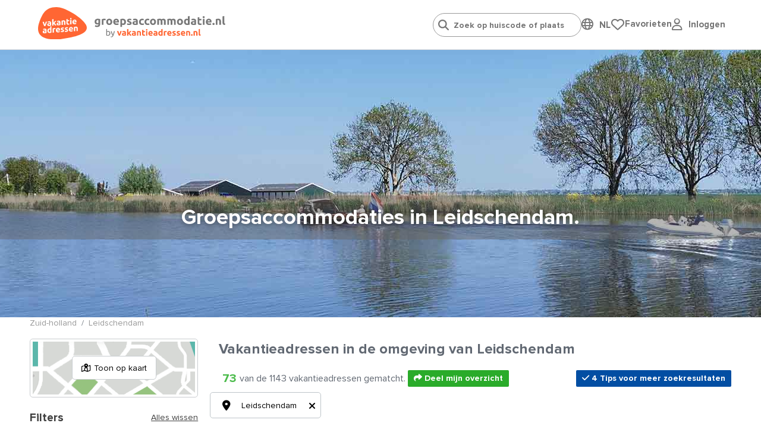

--- FILE ---
content_type: text/html; charset=utf-8
request_url: https://www.groepsaccommodatie.nl/nl/groepsaccommodaties/zuid-holland/leidschendam
body_size: 50043
content:
<!doctype html>
<html lang="nl">
<head>
    <meta charset="UTF-8">
    <meta name="viewport" content="width=device-width, initial-scale=1, maximum-scale=1, user-scalable=0"/>
    <meta name="title" content="Groepsaccommodaties en vakantiehuizen in Leidschendam.">
    <meta name="description" content="Vakantiehuis in Leidschendam (Zuid-Holland) huren? Groepsaccommodaties in Leidschendam voor families en groepen van 5, 10 tot 30 personen.">
    <meta name="csrf-token" content="PrTxjUHw9weF8t3XOCP2w6ynC45M2v29zTvHbdQ3">
                        <meta name="robots" content="index,follow"/>
            
            <link rel="canonical"
              href="https://www.groepsaccommodatie.nl/nl/groepsaccommodaties/zuid-holland/leidschendam"/>
    
    
    <meta property="og:type" content="website">
<meta property="og:title" content="Groepsaccommodaties en vakantiehuizen in Leidschendam."/>
<meta property="og:description" content="Vakantiehuis in Leidschendam (Zuid-Holland) huren? Groepsaccommodaties in Leidschendam voor families en groepen van 5, 10 tot 30 personen."/>
<meta property="og:url" content="https://www.groepsaccommodatie.nl/nl/groepsaccommodaties/zuid-holland/leidschendam"/>
<meta property="og:site_name" content="www.groepsaccommodatie.nl"/>


 
     
        <meta property="og:image" content="https://www.groepsaccommodatie.nl/storage/media/banners/banner_vakantiehuizen_in_de_natuur_17.jpg" />    
    
    <link rel="stylesheet" href="https://use.typekit.net/maf8ffe.css">
<link rel="preload" as="font" href="/assets/components/fonts/fontawesome/fa-solid-900.woff2" type="font/woff2" crossorigin="anonymous">
<link rel="preload" as="font" href="/assets/components/fonts/fontawesome/fa-brands-400.woff2" type="font/woff2" crossorigin="anonymous">
<link rel="preload" as="font" href="/assets/components/fonts/fontawesome/fa-regular-400.woff2" type="font/woff2" crossorigin="anonymous">

    
    
    
    <link rel="apple-touch-icon" sizes="180x180" href="https://www.groepsaccommodatie.nl/storage/media/groepsaccommodatie.nl/iconen/apple-touch-icon-groepsaccommodatienl.png">
    <link rel="icon" type="image/png" sizes="32x32" href="https://www.groepsaccommodatie.nl/storage/media/groepsaccommodatie.nl/iconen/apple-touch-icon-groepsaccommodatienl.png">
    <link rel="icon" type="image/png" sizes="16x16" href="https://www.groepsaccommodatie.nl/storage/media/groepsaccommodatie.nl/iconen/apple-touch-icon-groepsaccommodatienl.png">
    <link rel="shortcut icon" href="https://www.groepsaccommodatie.nl/groepsaccommodatie.ico">
            
        <link rel="shortcut icon" href="https://www.groepsaccommodatie.nl/groepsaccommodatie.ico'">
        

    

    
    <style>
        .language-switcher-component svg {
            display: none;
        }
    </style>

    <link rel="stylesheet" href="/assets/components/header.css?id=674700aaf2a7bbcacec7870a6842a6e2">

    <title>Groepsaccommodaties en vakantiehuizen in Leidschendam.</title>

    
    <script type="application/ld+json">
{
    "@context": "https://schema.org",
    "@type": "Organization",
    "url": "https://www.groepsaccommodatie.nl",
    "name": "Grootste aanbod vakantieadressen voor families & groepen",
    "logo": "https://www.groepsaccommodatie.nl/storage/media/logo-text-deel1.svg"
}</script>
    
        
        <script type="application/ld+json">
{
    "@context": "https://schema.org",
    "@type": "Product",
    "name": "groepsaccommodaties/zuid-holland/leidschendam",
    "aggregateRating": {
        "@type": "AggregateRating",
        "ratingValue": "9.3",
        "bestRating": "10",
        "ratingCount": "26665"
    }
}
</script>
    



        
        <script type="application/ld+json">
    {
        "@context": "https://schema.org",
        "@type": "BreadcrumbList",
        "itemListElement": [
    {
        "@type": "ListItem",
        "position": 1,
        "name": "Zuid-holland",
        "item": "https://www.groepsaccommodatie.nl/nl/groepsaccommodaties/zuid-holland"
    },
    {
        "@type": "ListItem",
        "position": 2,
        "name": "Leidschendam",
        "item": "https://www.groepsaccommodatie.nl/nl/groepsaccommodaties/zuid-holland/leidschendam"
    }]
    }</script>
    
    
    
    <script>
            window.dataLayer = window.dataLayer || [];

            function gtag() {
                dataLayer.push(arguments);
            }

            gtag("consent", "default", {
                ad_storage: "denied",
                analytics_storage: "denied",
                functionality_storage: "denied",
                personalization_storage: "denied",
                ad_user_data: "denied",
                ad_personalization: "denied",
                security_storage: "granted",
                wait_for_update: 2000,
            });
            gtag('set', 'ads_data_redaction', true);

            (function (w, d, s, l, i) {
                w[l] = w[l] || [];
                w[l].push({
                    'gtm.start':
                        new Date().getTime(), event: 'gtm.js'
                });
                var f = d.getElementsByTagName(s)[0],
                    j = d.createElement(s), dl = l != 'dataLayer' ? '&l=' + l : '';
                j.async = true;
                j.src = 'https://www.googletagmanager.com/gtm.js?id=' + i + dl;
                f.parentNode.insertBefore(j, f);
            })(window, document, 'script', 'dataLayer', 'GTM-MB64JVS');
        </script>
    

    
    <script type="text/javascript">
    window.translations = {
        'also-nice': 'Dit vind je misschien ook leuk',
        'also-nice-sub': 'Bekijk hieronder alternatieven voor:',
        'alternative-extra': '${extra_addresses} extra vakantieadressen',
        'alternative-period': 'Andere aankomst, vertrek of verblijfsduur: <br /><li><u>${start_at} / ${end_at}</u></li>',
        'alternative-period-standard': '<u>${start_at} / ${end_at}</u>',
        'alternative-region': 'Alternatieve bestemming',
        'alternative-region-country': 'Alternatief land: <u>${location}</u>',
        'alternative-region-province': 'Provincie: <u>${location}</u>',
        'alternative-region-region': 'Alternatieve regio: <u>${location}</u>',
        'alternative-vacationperiod': 'Alternatieve vakantieperiode:  <u>${start_at} / ${end_at}</u>',
        'Arrival': 'Aankomst',
        'arrival-departure': 'Wanneer wil je weg?',
        'babies': 'Babies',
        'baby': 'Baby',
        'bathroom': 'badkamer',
        'Bathroom': 'Badkamer',
        'bathrooms': 'badkamers / douches',
        'Bathrooms': 'Badkamers / douches',
        'bedroom': 'slaapkamer',
        'Bedroom': 'Slaapkamer',
        'bedrooms': 'slaapkamers',
        'Bedrooms': 'Slaapkamers',
        'choose-date': 'Datum kiezen',
        'clear-all': 'Opnieuw instellen',
        'dates-no-preference': 'Geen voorkeur voor specifieke periode',
        'dates-no-preference_short': 'Geen voorkeur',
        'days_short': ['zo','ma','di','wo','do','vr','za'],
        'Departure': 'Vertrek',
        'flexible-date': 'Zoek op maand',
        'grouptypes': 'soort groep',
        'Grouptypes': 'Soort groep',
        'How long do you want to stay?': 'Hoe lang wil je blijven?',
        'linkbuilder-whatsapp-prefix': 'Bekijk overzicht met vakantieadressen:',
        'map': 'general.map',
        'Midweek': 'Midweek',
        'midweek': 'Midweek',
        'months': ['Januari','Februari','Maart','April','Mei','Juni','Juli','Augustus','September','Oktober','November','December'],
        'no-preference': 'Geen voorkeur',
        'Person': 'Persoon',
        'person': 'persoon',
        'Persons': 'Personen',
        'persons': 'personen',
        'pet': 'huisdier',
        'pets': 'huisdieren',
        'show-on-map': 'Toon op kaart',
        't-m': 't/m',
        'view-in-list': 'Bekijk in lijst',
        'Week': 'Week',
        'week': 'Week',
        'week-earlier': '1 week eerder',
        'week-later': '1 week later',
        'Weekend': 'Weekend',
        'weekend': 'Weekend',
        'weeks-earlier': ' weken eerder',
        'weeks-later': ' weken later',
        'When do you want to go?': 'Wanneer wil je gaan?',
    }

    window.spinner_image = '/img/frontend/spinner.svg';
    window.use_target_is_blank = true;
    window.flexdatesSettingsActive = true;
    window.flexdatesSettingsMaxselectedperiods = 4;

    window.defaultAccommodationPhoto = 'https://www.groepsaccommodatie.nl/img/frontend/accommodation_placeholder_1280_720.png';
    window.defaultAccommodationPhotoAlt = 'https://www.groepsaccommodatie.nlVakantieadressen accommodatie afbeelding';


</script>
</head>
<body data-website_id="6" data-page_id="9707" data-page_type="Categorie" class="pagetype-3">

<!-- Google Tag Manager (noscript) -->
    <noscript>
        <iframe name="Google Tag Manager" src="https://www.googletagmanager.com/ns.html?id=GTM-MB64JVS" height="0" width="0" style="display:none;visibility:hidden"></iframe>
    </noscript>
    <!-- End Google Tag Manager (noscript) -->

<div class="wrapper">
    <header data-component="header" class="header">
    <div class="header__top centered">
        <a href="/" class="header__logo">
            <img src="https://www.groepsaccommodatie.nl/storage/media/logo-text-deel1.svg" class="header__logo-icon" alt="Logo www.Groepsaccommodatie.nl"
                 width="82" height="auto">
            <img class="header__logo-text" src="https://www.groepsaccommodatie.nl/storage/media/logo-groepsaccommodatienl-by-va-coreld-new.svg"
                 alt="Logo www.Groepsaccommodatie.nl text" width="220" height="auto">
        </a>

        <div class="header__right">

            <ul class="header__menu-list">
                <li class="header__menu-item">
                    <div class="" id="headerSearch">
                        <input type="search" id="search-header-autocompleter" class="header__search-input"
                               placeholder="Zoek op huiscode of plaats"
                               autocomplete="off">
                        <div class="loader d-none"></div>
                        <div id="autocomplete" class="d-none">
                            <ul></ul>
                        </div>
                    </div>
                </li>
                <li class="header__menu-item">
                    <div class="language-switcher-component-header">
        <div class="globe">
            <i class="fa-regular fa-globe" onclick="toggleLanguageSwitcherComponent()"></i>
        </div>
        <div class="language">
            <div class="language-switcher-component flagsonly" id="language-switcher-component-header-pulldown">
                <button
                        onclick="toggleLanguageSwitcherComponent()"
                        type="button"
                        aria-label="Language switch"
                >
                    <span class="mobile-hide">NL</span>
                    <div class="positioning">
                        <div class="dropdown-content">
                            <a href="https://www.vakantieadressen.nl"
                               title="Nederland / Nederlands">
                                <svg class="language-switcher" xmlns="http://www.w3.org/2000/svg" viewBox="0 0 512 512">
  <path fill="#ae1c28" d="M0 0h512v170.7H0z"/>
  <path fill="#fff" d="M0 170.7h512v170.6H0z"/>
  <path fill="#21468b" d="M0 341.3h512V512H0z"/>
</svg>
                                &nbsp;
                                <span>Nederlands</span>
                                &nbsp;
                                <i class="fa-solid fa-check"></i>
                            </a>
                                                                                                                                                            <a href="https://www.wilango.de" title="Duitsland / Duits">
                                        <svg class="language-switcher" xmlns="http://www.w3.org/2000/svg" viewBox="0 0 512 512">
  <path fill="#fc0" d="M0 341.3h512V512H0z"/>
  <path fill="#000001" d="M0 0h512v170.7H0z"/>
  <path fill="red" d="M0 170.7h512v170.6H0z"/>
</svg>
                                        &nbsp;
                                        <span>Deutsch</span>
                                    </a>
                                                                                    </div>
                    </div>
                </button>
            </div>
        </div>
    </div>
                </li>
                <li class="header__menu-item" id="header-favorites">
                    <div style="display: flex; gap: 16px;">
    <div style="flex: 1;">
        <a href="/nl/favorites" class="header__language-heart"
           id="header-heart">
            <img src="/img/frontend/fa-regular-fa-heart.svg" alt="Mijn favoriete Vakantieadressen">
            <span class="header__language-number d-none">0</span>
        </a>
    </div>
    <div class="desktop-only" style="flex: auto;">
        <a href="/nl/favorites"
           class="no_href">Favorieten</a>
    </div>
</div>
                </li>
                <li class="header__menu-item" id="header-user-login">
                    <script src="https://www.google.com/recaptcha/api.js" async defer></script>
<script>
    window.onSubmitUserLoginForm = (token) => {
        event.preventDefault();
        $('#user-login-form').submit();
    }
</script>
<div class="user-login-component-header">
    <div class="globe">
        <i class="fa-regular fa-user" onclick="toggleUserLoginComponent()"></i>
    </div>
    <div class="language">
        <div class="language-switcher-component flagsonly" id="user-login-component-header-pulldown">
            <div style="width: fit-content; position: relative;">
                <button onclick="toggleUserLoginComponent(this)" type="button"
                        aria-label="User login" style="transform: translateY(-1px);">
                    <span class="mobile-hide">Inloggen</span>
                </button>
                <div class="positioning">
                    <div class="dropdown-content" style="display: none;">
                        <form method="POST" action="https://www.groepsaccommodatie.nl/nl/groepsaccommodaties/zuid-holland/leidschendam" accept-charset="UTF-8" id="user-login-form"><input name="_token" type="hidden" value="PrTxjUHw9weF8t3XOCP2w6ynC45M2v29zTvHbdQ3">
                        <div class="g-recaptcha-response"></div>
                        <title>Inloggen voor gasten</title>
                        <p class="explanation">We sturen een link naar je e-mail zodat je kunt inloggen. Controleer ook je ongewenst / spam map.</p>
                        <p class="login-link-replace"><input placeholder="E-mailadres" class="header__input w-100" name="login-link-email" type="text"></p>
                        <p class="error d-none">Het e-mailadres is niet geldig.</p>
                        <p>
                            <button class="link-send g-recaptcha" type="submit" data-sitekey="6LdX_OEeAAAAACFGUp33GxnXq3j5Jz7eREwStN2s" data-callback="onSubmitUserLoginForm" data-action="submit">Verzend link</button>
                            <button class="link-sent" type="button">Link verzonden <i class="fa-solid fa-check"></i></button>

                        </p>
                        </form>
                    </div>
                </div>
            </div>
        </div>
    </div>
</div>
                </li>


                
                
                
                
                
                
                
                
                
                
                
                
                
            </ul>
        </div>

    </div>

    
    <div class="centered header__bottom">
        <div class="header__menu-close js-menu-toggle">
            <a href="#" class="gray-color">
                <i class="fas fa-times"></i>
            </a>
        </div>
    </div>
</header>
    <main>
                    <section data-component="banner" class="header-banner  ">
    <div id="mobile-filter-background" class="mobile-only"></div>
    <div class="headerbanner default-banner "
         style="overflow: hidden;background-image: url('https://www.groepsaccommodatie.nl/storage/media/banners/banner_vakantiehuizen_in_de_natuur_17.jpg')">
            </div>
            <div class="headerbanner mobile-banner"
             style="overflow: hidden;background-image: url('https://www.groepsaccommodatie.nl/storage/media/groepsaccommodatie.nl/banners/algemeen/omslagfoto-boer-en-bleek-mobiel-tiny.jpg')">
                    </div>
    

    <div class="banner__content centered ">

        <div class="banner__title-wrapper ">
            <h1 class="title mobiletitle ">
                Groepsaccommodaties in Leidschendam.
            </h1>
        </div>


















        

        
        <div class="banner__search-sticky">
            <a href="#" class="header__logo">
                <img data-src="https://www.groepsaccommodatie.nl/storage/media/logo-text-deel1.svg" src="[data-uri]"
                     class="header__logo-icon lazyload" alt="www.Groepsaccommodatie.nl" width="82" height="1">
                <img class="header__logo-text lazyload" src="[data-uri]"
                     data-src="https://www.groepsaccommodatie.nl/storage/media/logo-groepsaccommodatienl-by-va-coreld-new.svg" alt="www.Groepsaccommodatie.nl" width="1" height="1">
            </a>

            
            <div class="header__right">
                <div class="header__search">
                    <input type="search" class="header__search-input"
                           placeholder="Zoek op huiscode of plaats">
                    <button type="submit" class="header__search-button">
                        <img src="[data-uri]"
                             data-src="/assets/components/images/search-solid.svg" alt="Zoeken"
                             class="lazyload"/>
                    </button>
                </div>

                <ul class="header__language">
                    <li class="header__language-first">
                        <a href="#" class="header__language-heart">
                            <img src="[data-uri]" data-src="/assets/components/images/heart.svg"
                                 alt="Mijn favoriete Vakantieadressen" class="lazyload"/>
                            <span class="header__language-number">1</span>
                        </a>
                    </li>
                    <li class="header__language-item">
                        <a href="#" class="header__language-link">
                            <img src="[data-uri]" data-src="/assets/components/images/nl.svg"
                                 alt="Nederlands" class="lazyload"/>
                        </a>
                    </li>
                    <li class="header__language-item">
                        <a href="#" class="header__language-link">
                            <i class="fab fa-facebook-square"></i>
                        </a>
                    </li>
                </ul>
            </div>
        </div>

    </div>
</section>
                    <div class="map-wrapper centered mb-5" id="filter-top-anchor">
    <div class="row sr-row">
        <div class="w-100 p-0" data-component="breadcrumbs" style="margin-top: calc(-1rem - 15px);">
            
                    <nav aria-label="breadcrumb">
                <ol class="breadcrumb p-0" style="background: none;">
                                            <li class="breadcrumb-item ">
                            <a href="/nl/groepsaccommodaties/zuid-holland" target=&quot;_blank&quot;>Zuid-holland</a>
                        </li>
                                            <li class="breadcrumb-item active">
                            <a href="/nl/groepsaccommodaties/zuid-holland/leidschendam" target=&quot;_blank&quot;>Leidschendam</a>
                        </li>
                                    </ol>
            </nav>
            </div>

        <div class="col-4 px-0 sr-col-4" id="filter-column">
            <section data-component="small-map" class="small-map centered">
    <img src="/assets/components/images/map.png" alt="Kaartweergave">

	<a href="#" class="small-map__button" id="btn-show-on-map"><i class="fa-regular fa-map-location-dot"></i> Toon op kaart</a>
</section>

            <div class="w-100 centered filter-btn-block">
                <div class="filter-btn">
                    <button class="js-filter-btn filter-btn__link">
                        <i class="fa-solid fa-sliders"></i>
                        Filters
                    </button>
                    <button class="js-map-btn map-btn__link">
                        <i class="fa-regular fa-map-location-dot"></i>
                        Toon op kaart
                    </button>
                </div>
            </div>

            <button id="show-hide-to-filter-top" class="desktop-only">
    <a href="#" class="button button--large">
        <i class="fas fa-level-down-alt  fa-flip-vertical fa-flip-horizontal"></i>
        &nbsp;
        Zoekopdracht wijzigen
    </a>
</button>

<section data-component="filter" class="filter" data-block-id="47627">

    <div id="mobile-filter-background" class="mobile-only"></div>
    <a href="#" class="filter__close js-filter-btn">
        <i class="fas fa-times"></i>
    </a>

    <div class="filter__title">Filters
        <a href="#" id="js-all-clear" class="filter__title-link" data-arrival="Aankomst"
           data-departure="Vertrek">Alles wissen
        </a>
    </div>
    <div class="filter__row">
        <div class="filter__row-space">
            
            
            <div class="filter__row-item js-input-calendar filter__calendar">
                <i class="far fa-calendar-alt filter__link-icon"></i>
                
                <input
                    class="filter__link js-date-dual border-radius"
                    data-clear-all="Opnieuw instellen"
                    name="dates" id="filterdate"
                    placeholder="Wanneer wil je weg?"
                    readonly
                    type="text"
                    value=" - "
                />
            </div>

            <div class="searchpage-tip searchpage-tip-choose-arrival_departure d-none">
                <div class="i"><i class="fa-solid fa-bolt"></i></div>
                <div class="c">Kies &#039;Aankomst - Vertrek&#039; voor de beste resultaten</div>
            </div>

            <div class="searchpage-holiday searchpage-top-dates-holiday d-none" id="tip-dates-holiday">
            </div>

            <div class="dates_pulldown">
    <div class="dates_pulldown-header">
        <button type="button" class="js-input-class gray-color" id="close-dates_pulldown">
            <i class="fa-solid fa-xmark arrow-back"></i>
        </button>
        <button class="href fontsize-14px" type="button"
                id="reset-dates-pulldown">Opnieuw instellen</button>
    </div>

    <div class="dates_pulldown-content">
        <div class="dates-navigation">
            <div class="buttons-wrapper">
                <button class="btn button" data-tab="calendar" type="button">Datum kiezen</button>
                <button class="btn button" data-tab="flex-dates" type="button"
                        id="dates_pulldown-flex-dates-button">Zoek op maand</button>
                <button class="btn button" data-tab="holidays" type="button">Feestdagen</button>
            </div>
        </div>
        <div class="dates_pulldown-tab">
            <div class="dates_pulldown-calendar" data-tab="calendar">
                
            </div>
            <div id="dates_pulldown-flex-dates" class="dates_pulldown-flex-dates" data-tab="flex-dates">
                <div class="question question_1">Hoe lang wil je blijven?</div>
                
                <div id="flexdates-periodtypes">
                                            <button class="btn button flexdates-periodtype" data-periodtype="weekend">
                            <i class="fa-duotone fa-check"></i>
                            Weekend
                        </button>
                                            <button class="btn button flexdates-periodtype" data-periodtype="midweek">
                            <i class="fa-duotone fa-check"></i>
                            Midweek
                        </button>
                                            <button class="btn button flexdates-periodtype" data-periodtype="week">
                            <i class="fa-duotone fa-check"></i>
                            Week
                        </button>
                                    </div>

                <div class="question question_2">Wanneer wil je gaan?</div>
                
                <div class="period-types-glide">
                    <div data-glide-el="controls" class="slide-periods-left">
                        <button class="slide-periods slide-left" data-glide-dir="<" type="button">
                            <i class="fa-sharp fa-light fa-circle-chevron-left"></i>
                        </button>
                    </div>

                    <div id="flexdates-periods" class="glide__track" data-glide-el="track">
                        <ul class="glide__slides">
                                                        <li class="glide__slide">
                                <button class="btn button flexdates-period"
                                        data-month-short="jan"
                                        data-month-year-display="jan 2026"
                                        data-month="1-2026"
                                        data-period="1-2026"
                                        data-year="1-2026"
                                        style="font-size: 13px !important; -webkit-text-size-adjust: none;"
                                >
                                    <i class="fa-regular fa-calendar-check"></i>
                                    <i class="fa-regular fa-calendar"></i>
                                    <br/>
                                    Januari<br/>
                                    2026
                                </button>
                            </li>
                                                        <li class="glide__slide">
                                <button class="btn button flexdates-period"
                                        data-month-short="feb"
                                        data-month-year-display="feb 2026"
                                        data-month="2-2026"
                                        data-period="2-2026"
                                        data-year="2-2026"
                                        style="font-size: 13px !important; -webkit-text-size-adjust: none;"
                                >
                                    <i class="fa-regular fa-calendar-check"></i>
                                    <i class="fa-regular fa-calendar"></i>
                                    <br/>
                                    Februari<br/>
                                    2026
                                </button>
                            </li>
                                                        <li class="glide__slide">
                                <button class="btn button flexdates-period"
                                        data-month-short="mrt"
                                        data-month-year-display="mrt 2026"
                                        data-month="3-2026"
                                        data-period="3-2026"
                                        data-year="3-2026"
                                        style="font-size: 13px !important; -webkit-text-size-adjust: none;"
                                >
                                    <i class="fa-regular fa-calendar-check"></i>
                                    <i class="fa-regular fa-calendar"></i>
                                    <br/>
                                    Maart<br/>
                                    2026
                                </button>
                            </li>
                                                        <li class="glide__slide">
                                <button class="btn button flexdates-period"
                                        data-month-short="apr"
                                        data-month-year-display="apr 2026"
                                        data-month="4-2026"
                                        data-period="4-2026"
                                        data-year="4-2026"
                                        style="font-size: 13px !important; -webkit-text-size-adjust: none;"
                                >
                                    <i class="fa-regular fa-calendar-check"></i>
                                    <i class="fa-regular fa-calendar"></i>
                                    <br/>
                                    April<br/>
                                    2026
                                </button>
                            </li>
                                                        <li class="glide__slide">
                                <button class="btn button flexdates-period"
                                        data-month-short="mei"
                                        data-month-year-display="mei 2026"
                                        data-month="5-2026"
                                        data-period="5-2026"
                                        data-year="5-2026"
                                        style="font-size: 13px !important; -webkit-text-size-adjust: none;"
                                >
                                    <i class="fa-regular fa-calendar-check"></i>
                                    <i class="fa-regular fa-calendar"></i>
                                    <br/>
                                    Mei<br/>
                                    2026
                                </button>
                            </li>
                                                        <li class="glide__slide">
                                <button class="btn button flexdates-period"
                                        data-month-short="jun"
                                        data-month-year-display="jun 2026"
                                        data-month="6-2026"
                                        data-period="6-2026"
                                        data-year="6-2026"
                                        style="font-size: 13px !important; -webkit-text-size-adjust: none;"
                                >
                                    <i class="fa-regular fa-calendar-check"></i>
                                    <i class="fa-regular fa-calendar"></i>
                                    <br/>
                                    Juni<br/>
                                    2026
                                </button>
                            </li>
                                                        <li class="glide__slide">
                                <button class="btn button flexdates-period"
                                        data-month-short="jul"
                                        data-month-year-display="jul 2026"
                                        data-month="7-2026"
                                        data-period="7-2026"
                                        data-year="7-2026"
                                        style="font-size: 13px !important; -webkit-text-size-adjust: none;"
                                >
                                    <i class="fa-regular fa-calendar-check"></i>
                                    <i class="fa-regular fa-calendar"></i>
                                    <br/>
                                    Juli<br/>
                                    2026
                                </button>
                            </li>
                                                        <li class="glide__slide">
                                <button class="btn button flexdates-period"
                                        data-month-short="aug"
                                        data-month-year-display="aug 2026"
                                        data-month="8-2026"
                                        data-period="8-2026"
                                        data-year="8-2026"
                                        style="font-size: 13px !important; -webkit-text-size-adjust: none;"
                                >
                                    <i class="fa-regular fa-calendar-check"></i>
                                    <i class="fa-regular fa-calendar"></i>
                                    <br/>
                                    Augustus<br/>
                                    2026
                                </button>
                            </li>
                                                        <li class="glide__slide">
                                <button class="btn button flexdates-period"
                                        data-month-short="sep"
                                        data-month-year-display="sep 2026"
                                        data-month="9-2026"
                                        data-period="9-2026"
                                        data-year="9-2026"
                                        style="font-size: 13px !important; -webkit-text-size-adjust: none;"
                                >
                                    <i class="fa-regular fa-calendar-check"></i>
                                    <i class="fa-regular fa-calendar"></i>
                                    <br/>
                                    September<br/>
                                    2026
                                </button>
                            </li>
                                                        <li class="glide__slide">
                                <button class="btn button flexdates-period"
                                        data-month-short="okt"
                                        data-month-year-display="okt 2026"
                                        data-month="10-2026"
                                        data-period="10-2026"
                                        data-year="10-2026"
                                        style="font-size: 13px !important; -webkit-text-size-adjust: none;"
                                >
                                    <i class="fa-regular fa-calendar-check"></i>
                                    <i class="fa-regular fa-calendar"></i>
                                    <br/>
                                    Oktober<br/>
                                    2026
                                </button>
                            </li>
                                                        <li class="glide__slide">
                                <button class="btn button flexdates-period"
                                        data-month-short="nov"
                                        data-month-year-display="nov 2026"
                                        data-month="11-2026"
                                        data-period="11-2026"
                                        data-year="11-2026"
                                        style="font-size: 13px !important; -webkit-text-size-adjust: none;"
                                >
                                    <i class="fa-regular fa-calendar-check"></i>
                                    <i class="fa-regular fa-calendar"></i>
                                    <br/>
                                    November<br/>
                                    2026
                                </button>
                            </li>
                                                        <li class="glide__slide">
                                <button class="btn button flexdates-period"
                                        data-month-short="dec"
                                        data-month-year-display="dec 2026"
                                        data-month="12-2026"
                                        data-period="12-2026"
                                        data-year="12-2026"
                                        style="font-size: 13px !important; -webkit-text-size-adjust: none;"
                                >
                                    <i class="fa-regular fa-calendar-check"></i>
                                    <i class="fa-regular fa-calendar"></i>
                                    <br/>
                                    December<br/>
                                    2026
                                </button>
                            </li>
                                                        <li class="glide__slide">
                                <button class="btn button flexdates-period"
                                        data-month-short="jan"
                                        data-month-year-display="jan 2027"
                                        data-month="1-2027"
                                        data-period="1-2027"
                                        data-year="1-2027"
                                        style="font-size: 13px !important; -webkit-text-size-adjust: none;"
                                >
                                    <i class="fa-regular fa-calendar-check"></i>
                                    <i class="fa-regular fa-calendar"></i>
                                    <br/>
                                    Januari<br/>
                                    2027
                                </button>
                            </li>
                                                        <li class="glide__slide">
                                <button class="btn button flexdates-period"
                                        data-month-short="feb"
                                        data-month-year-display="feb 2027"
                                        data-month="2-2027"
                                        data-period="2-2027"
                                        data-year="2-2027"
                                        style="font-size: 13px !important; -webkit-text-size-adjust: none;"
                                >
                                    <i class="fa-regular fa-calendar-check"></i>
                                    <i class="fa-regular fa-calendar"></i>
                                    <br/>
                                    Februari<br/>
                                    2027
                                </button>
                            </li>
                                                        <li class="glide__slide">
                                <button class="btn button flexdates-period"
                                        data-month-short="mrt"
                                        data-month-year-display="mrt 2027"
                                        data-month="3-2027"
                                        data-period="3-2027"
                                        data-year="3-2027"
                                        style="font-size: 13px !important; -webkit-text-size-adjust: none;"
                                >
                                    <i class="fa-regular fa-calendar-check"></i>
                                    <i class="fa-regular fa-calendar"></i>
                                    <br/>
                                    Maart<br/>
                                    2027
                                </button>
                            </li>
                                                        <li class="glide__slide">
                                <button class="btn button flexdates-period"
                                        data-month-short="apr"
                                        data-month-year-display="apr 2027"
                                        data-month="4-2027"
                                        data-period="4-2027"
                                        data-year="4-2027"
                                        style="font-size: 13px !important; -webkit-text-size-adjust: none;"
                                >
                                    <i class="fa-regular fa-calendar-check"></i>
                                    <i class="fa-regular fa-calendar"></i>
                                    <br/>
                                    April<br/>
                                    2027
                                </button>
                            </li>
                                                        <li class="glide__slide">
                                <button class="btn button flexdates-period"
                                        data-month-short="mei"
                                        data-month-year-display="mei 2027"
                                        data-month="5-2027"
                                        data-period="5-2027"
                                        data-year="5-2027"
                                        style="font-size: 13px !important; -webkit-text-size-adjust: none;"
                                >
                                    <i class="fa-regular fa-calendar-check"></i>
                                    <i class="fa-regular fa-calendar"></i>
                                    <br/>
                                    Mei<br/>
                                    2027
                                </button>
                            </li>
                                                        <li class="glide__slide">
                                <button class="btn button flexdates-period"
                                        data-month-short="jun"
                                        data-month-year-display="jun 2027"
                                        data-month="6-2027"
                                        data-period="6-2027"
                                        data-year="6-2027"
                                        style="font-size: 13px !important; -webkit-text-size-adjust: none;"
                                >
                                    <i class="fa-regular fa-calendar-check"></i>
                                    <i class="fa-regular fa-calendar"></i>
                                    <br/>
                                    Juni<br/>
                                    2027
                                </button>
                            </li>
                                                        <li class="glide__slide">
                                <button class="btn button flexdates-period"
                                        data-month-short="jul"
                                        data-month-year-display="jul 2027"
                                        data-month="7-2027"
                                        data-period="7-2027"
                                        data-year="7-2027"
                                        style="font-size: 13px !important; -webkit-text-size-adjust: none;"
                                >
                                    <i class="fa-regular fa-calendar-check"></i>
                                    <i class="fa-regular fa-calendar"></i>
                                    <br/>
                                    Juli<br/>
                                    2027
                                </button>
                            </li>
                                                        <li class="glide__slide">
                                <button class="btn button flexdates-period"
                                        data-month-short="aug"
                                        data-month-year-display="aug 2027"
                                        data-month="8-2027"
                                        data-period="8-2027"
                                        data-year="8-2027"
                                        style="font-size: 13px !important; -webkit-text-size-adjust: none;"
                                >
                                    <i class="fa-regular fa-calendar-check"></i>
                                    <i class="fa-regular fa-calendar"></i>
                                    <br/>
                                    Augustus<br/>
                                    2027
                                </button>
                            </li>
                                                    </ul>
                    </div>
                    <div data-glide-el="controls" class="slide-periods-right">
                        <button class="slide-periods slide-right" data-glide-dir=">" type="button">
                            <i class="fa-sharp fa-light fa-circle-chevron-right"></i>
                        </button>
                    </div>
                </div>
                <div class="dates_pulldown-flex-dates-footer">
                    <button type="button" id="flexdates-selected" class="banner-search__flexdates-button button button">
                        <i class="fas fa-check"></i>
                    </button>
                </div>
            </div>
            <div id="dates_pulldown-holidays" class="container dates_pulldown-holidays" data-tab="holidays">
    <div>
                    <div class="dates_pulldown-holidays-holder"
                 style="grid-template-columns: 3fr 1fr 1fr;">
                <div><strong>Pasen</strong></div>
                                    <div>
                        
                                                        
                            <button class="button btn-sm btn-" type="button"
                                    data-holiday="Pasen"
                                    data-start_at="2026-04-03"
                                    data-end_at="2026-04-06"
                            >2026</button>
                                            </div>
                                    <div>
                        
                                                        
                            <button class="button btn-sm btn-" type="button"
                                    data-holiday="Pasen"
                                    data-start_at="2027-03-26"
                                    data-end_at="2027-03-29"
                            >2027</button>
                                            </div>
                            </div>
                    <div class="dates_pulldown-holidays-holder"
                 style="grid-template-columns: 3fr 1fr 1fr;">
                <div><strong>Hemelvaart</strong></div>
                                    <div>
                        
                                                        
                            <button class="button btn-sm btn-" type="button"
                                    data-holiday="Hemelvaart"
                                    data-start_at="2026-05-13"
                                    data-end_at="2026-05-17"
                            >2026</button>
                                            </div>
                                    <div>
                        
                                                        
                            <button class="button btn-sm btn-" type="button"
                                    data-holiday="Hemelvaart"
                                    data-start_at="2027-05-06"
                                    data-end_at="2027-05-10"
                            >2027</button>
                                            </div>
                            </div>
                    <div class="dates_pulldown-holidays-holder"
                 style="grid-template-columns: 3fr 1fr 1fr;">
                <div><strong>Pinksteren</strong></div>
                                    <div>
                        
                                                        
                            <button class="button btn-sm btn-" type="button"
                                    data-holiday="Pinksteren"
                                    data-start_at="2026-05-22"
                                    data-end_at="2026-05-25"
                            >2026</button>
                                            </div>
                                    <div>
                        
                                                        
                            <button class="button btn-sm btn-" type="button"
                                    data-holiday="Pinksteren"
                                    data-start_at="2027-05-14"
                                    data-end_at="2027-05-17"
                            >2027</button>
                                            </div>
                            </div>
                    <div class="dates_pulldown-holidays-holder"
                 style="grid-template-columns: 3fr 1fr 1fr;">
                <div><strong>Kerst</strong></div>
                                    <div>
                        
                                                        
                            <button class="button btn-sm btn-" type="button"
                                    data-holiday="Kerst"
                                    data-start_at="2026-12-24"
                                    data-end_at="2026-12-28"
                            >2026</button>
                                            </div>
                                    <div>
                        
                                                        
                            <button class="button btn-sm btn-" type="button"
                                    data-holiday="Kerst"
                                    data-start_at="2027-12-24"
                                    data-end_at="2027-12-27"
                            >2027</button>
                                            </div>
                            </div>
                    <div class="dates_pulldown-holidays-holder"
                 style="grid-template-columns: 3fr 1fr 1fr;">
                <div><strong>Oud &amp; Nieuw</strong></div>
                                    <div>
                        
                                                        
                            <button class="button btn-sm btn-" type="button"
                                    data-holiday="Oud &amp; Nieuw"
                                    data-start_at="2026-12-30"
                                    data-end_at="2027-01-03"
                            >2026</button>
                                            </div>
                                    <div>
                        
                                                        
                            <button class="button btn-sm btn-" type="button"
                                    data-holiday="Oud &amp; Nieuw"
                                    data-start_at="2027-12-31"
                                    data-end_at="2028-01-03"
                            >2027</button>
                                            </div>
                            </div>
            </div>
</div>
        </div>

        <div class="dates_pulldown-footer">
        </div>
    </div>
</div>

            
            <div class="filter__row-item filter__persons-row">
                <a href="#" class="filter__link js-persons-btn" id="filter-person">
                    <i class="fas fa-user-friends filter__link-icon"></i>
                                            Personen
                                    </a>

                <div class="filter__persons">
                    <a href="#" class="js-persons-btn-submit filter__regions-back gray-color" id="js-persons-btn-back">
                        <i class="fa-solid fa-xmark arrow-back"></i>
                    </a>

                    <div class="filter__persons-subtitle">
                        <a href="#" id="js-reset-btn1">Opnieuw instellen</a>
                    </div>

                    <div class="filter__persons-list js-reset-block1">
                        <div class="filter__persons-item">
                            <div class="filter__persons-left">
                                Volwassenen 18+
                            </div>
                            <span id="filter-1">
								<div data-component="quantity" class="quantity ">
    <div class="quantity__nav">
        <button type="button" class="quantity__button quantity-down">
            <div>
                <i class="fas fa-minus"></i>
            </div>
        </button>
        <div class="quantity-input">
                <input
                    class="quantity__input"
                    data-selector="search_adults"
                    name="search_adults"
                    oninput="this.value = this.value.replace(/[^0-9.]/g, '').replace(/(\..*)\./g, '$1');"
                    type="number"
                    value="1"
                    min=1
                    
                >
                                </div>
        <button type="button" class="quantity__button quantity-up">
            <div>
                <i class="fas fa-plus"></i>
            </div>
        </button>
    </div>
</div>
							</span>

                        </div>

                        <div class="filter__persons-item">
                            <div class="filter__persons-left">
                                Jongeren ( 13 - 17 jaar )
                            </div>

                            <span id="filter-2">
								<div data-component="quantity" class="quantity ">
    <div class="quantity__nav">
        <button type="button" class="quantity__button quantity-down">
            <div>
                <i class="fas fa-minus"></i>
            </div>
        </button>
        <div class="quantity-input">
                <input
                    class="quantity__input"
                    data-selector="search_youngsters"
                    name="search_youngsters"
                    oninput="this.value = this.value.replace(/[^0-9.]/g, '').replace(/(\..*)\./g, '$1');"
                    type="number"
                    value="0"
                    
                    
                >
                                </div>
        <button type="button" class="quantity__button quantity-up">
            <div>
                <i class="fas fa-plus"></i>
            </div>
        </button>
    </div>
</div>
							</span>
                        </div>

                        <div class="filter__persons-item">
                            <div class="filter__persons-left">
                                Kinderen ( 3 - 12 jaar )
                            </div>

                            <span id="filter-3">
								<div data-component="quantity" class="quantity ">
    <div class="quantity__nav">
        <button type="button" class="quantity__button quantity-down">
            <div>
                <i class="fas fa-minus"></i>
            </div>
        </button>
        <div class="quantity-input">
                <input
                    class="quantity__input"
                    data-selector="search_children"
                    name="search_children"
                    oninput="this.value = this.value.replace(/[^0-9.]/g, '').replace(/(\..*)\./g, '$1');"
                    type="number"
                    value="0"
                    
                    
                >
                                </div>
        <button type="button" class="quantity__button quantity-up">
            <div>
                <i class="fas fa-plus"></i>
            </div>
        </button>
    </div>
</div>
							</span>
                        </div>

                        <div class="filter__persons-item">
                            <div class="filter__persons-left">
                                Baby ( 0 - 2 jaar )
                            </div>
                            <span id="filter-4">
								<div data-component="quantity" class="quantity ">
    <div class="quantity__nav">
        <button type="button" class="quantity__button quantity-down">
            <div>
                <i class="fas fa-minus"></i>
            </div>
        </button>
        <div class="quantity-input">
                <input
                    class="quantity__input"
                    data-selector="search_babies"
                    name="search_babies"
                    oninput="this.value = this.value.replace(/[^0-9.]/g, '').replace(/(\..*)\./g, '$1');"
                    type="number"
                    value="0"
                    
                    
                >
                                </div>
        <button type="button" class="quantity__button quantity-up">
            <div>
                <i class="fas fa-plus"></i>
            </div>
        </button>
    </div>
</div>
							</span>
                        </div>

                        <div class="filter__persons-item">
                            <div class="filter__persons-left">
                                Huisdieren
                            </div>
                            <span id="filter-5">
								<div data-component="quantity" class="quantity ">
    <div class="quantity__nav">
        <button type="button" class="quantity__button quantity-down">
            <div>
                <i class="fas fa-minus"></i>
            </div>
        </button>
        <div class="quantity-input">
                <input
                    class="quantity__input"
                    data-selector="search_pets"
                    name="search_pets"
                    oninput="this.value = this.value.replace(/[^0-9.]/g, '').replace(/(\..*)\./g, '$1');"
                    type="number"
                    value="0"
                    
                    max=3
                >
                                </div>
        <button type="button" class="quantity__button quantity-up">
            <div>
                <i class="fas fa-plus"></i>
            </div>
        </button>
    </div>
</div>
							</span>
                        </div>
                        <div class="filter__persons-item pets-info">
                            Eventuele extra kosten voor huisdieren worden niet meegenomen in getoonde prijzen. Huisdieren moet je zelf toevoegen in het optie- of boekingsformulier.
                        </div>
                    </div>

                    <div class="filter__persons-bottom">
                        <div class="filter__fixed-bottom">
                            <a href="#" class="filter__persons-button button button--large js-persons-btn-submit"
                               id="js-persons-btn-submit">
                                <i class="fas fa-check"></i>
                            </a>
                        </div>
                    </div>

                </div>
            </div>

            <div class="searchpage-tip searchpage-tip-choose-persons d-none">
                <div class="i"><i class="fa-solid fa-bolt"></i></div>
                <div class="c">Kies &#039;Aantal personen&#039; voor de beste resultaten</div>
            </div>

            
            <div class="filter__select-link filter__bedroom-row">
                <a href="#" class="filter__link js-bedroom-btn" id="bedroom-btn">
                    <i class="fas fa-bed filter__link-icon"></i>
                    <span></span> Slaapkamers
                </a>

                <div class="filter__bedroom">
                    <a href="#" class="filter__regions-back gray-color js-bedroom-btn-submit">
                        <i class="fa-solid fa-xmark arrow-back"></i>
                    </a>

                    <div class="filter__bedroom-subtitle">
                        <a href="#" id="js-reset-btn">Opnieuw instellen</a>
                    </div>

                    <div class="filter__bedroom-list">
                        <div class="filter__bedroom-item js-reset-block">
                            <div class="filter__bedroom-left">
                                Slaapkamers (min.)
                            </div>

                            <span id="bedroom-1">
                                <div data-component="quantity" class="quantity ">
    <div class="quantity__nav">
        <button type="button" class="quantity__button quantity-down">
            <div>
                <i class="fas fa-minus"></i>
            </div>
        </button>
        <div class="quantity-input">
                <input
                    class="quantity__input"
                    data-selector="search_bedrooms"
                    name="search_bedrooms"
                    oninput="this.value = this.value.replace(/[^0-9.]/g, '').replace(/(\..*)\./g, '$1');"
                    type="number"
                    value="0"
                    
                    
                >
                                </div>
        <button type="button" class="quantity__button quantity-up">
            <div>
                <i class="fas fa-plus"></i>
            </div>
        </button>
    </div>
</div>
                            </span>
                        </div>
                    </div>

                    <div class="filter__bedroom-bottom">
                        <div class="filter__fixed-bottom">
                            <a href="#" class="filter__bedroom-button button button--large js-bedroom-btn-submit">
                                <i class="fas fa-check"></i>
                            </a>
                        </div>
                    </div>

                </div>
            </div>

            <div class="searchpage-tip searchpage-tip-choose-bedroom d-none">
                <div class="i"><i class="fa-solid fa-bolt"></i></div>
                <div class="c">Kies &#039;Aantal slaapkamers&#039; voor de beste resultaten</div>
            </div>

            
            
            <div class="filter__row-item filter__grouptypes-row">
                <a href="#" class="filter__link js-grouptypes-btn" id="filter-grouptype">
                    <i class="fa-solid fa-house filter__link-icon"></i> Soort groep
                </a>

                <div class="filter__grouptypes">
                    <a href="#" class="js-grouptypes-btn-submit filter__regions-back gray-color"
                       id="js-grouptypes-btn-back">
                        <i class="fa-solid fa-xmark arrow-back"></i>
                    </a>

                    <div class="filter__grouptypes-subtitle">
                        <a href="#" id="js-reset-btn-grouptype">Opnieuw instellen</a>
                    </div>

                    <div class="filter__grouptypes-list-title">Wat voor soort groep ben je?</div>
                    <div class="filter__grouptypes-list js-reset-block-grouptype">
                        <ul class="filter__grouptypes-list">

                                                                                            <li>
                                    <div class="checkbox">
                                        <input
                                                                                        class="checkbox__input"
                                            data-name="Familie"
                                            id="grouptypes-check-filter-2"
                                            name="grouptypes[]"
                                            type="checkbox"
                                            value="111"
                                        >
                                        <label class="checkbox__label"
                                               for="grouptypes-check-filter-2"
                                               style="white-space: nowrap;">
                                            Familie</label>
                                    </div>
                                </li>
                                                                                            <li>
                                    <div class="checkbox">
                                        <input
                                                                                        class="checkbox__input"
                                            data-name="Vriendengroep boven de 30 jaar"
                                            id="grouptypes-check-filter-4"
                                            name="grouptypes[]"
                                            type="checkbox"
                                            value="112"
                                        >
                                        <label class="checkbox__label"
                                               for="grouptypes-check-filter-4"
                                               style="white-space: nowrap;">
                                            Vriendengroep boven de 30 jaar</label>
                                    </div>
                                </li>
                                                                                            <li>
                                    <div class="checkbox">
                                        <input
                                                                                        class="checkbox__input"
                                            data-name="Vriendengroep onder de 30 jaar"
                                            id="grouptypes-check-filter-6"
                                            name="grouptypes[]"
                                            type="checkbox"
                                            value="113"
                                        >
                                        <label class="checkbox__label"
                                               for="grouptypes-check-filter-6"
                                               style="white-space: nowrap;">
                                            Vriendengroep onder de 30 jaar</label>
                                    </div>
                                </li>
                                                                                            <li>
                                    <div class="checkbox">
                                        <input
                                                                                        class="checkbox__input"
                                            data-name="Jongeren onder de 25 jaar"
                                            id="grouptypes-check-filter-8"
                                            name="grouptypes[]"
                                            type="checkbox"
                                            value="115"
                                        >
                                        <label class="checkbox__label"
                                               for="grouptypes-check-filter-8"
                                               style="white-space: nowrap;">
                                            Jongeren onder de 25 jaar</label>
                                    </div>
                                </li>
                                                                                            <li>
                                    <div class="checkbox">
                                        <input
                                                                                        class="checkbox__input"
                                            data-name="Studenten"
                                            id="grouptypes-check-filter-10"
                                            name="grouptypes[]"
                                            type="checkbox"
                                            value="106"
                                        >
                                        <label class="checkbox__label"
                                               for="grouptypes-check-filter-10"
                                               style="white-space: nowrap;">
                                            Studenten</label>
                                    </div>
                                </li>
                                                                                            <li>
                                    <div class="checkbox">
                                        <input
                                                                                        class="checkbox__input"
                                            data-name="Voetbalteam"
                                            id="grouptypes-check-filter-12"
                                            name="grouptypes[]"
                                            type="checkbox"
                                            value="117"
                                        >
                                        <label class="checkbox__label"
                                               for="grouptypes-check-filter-12"
                                               style="white-space: nowrap;">
                                            Voetbalteam</label>
                                    </div>
                                </li>
                                                                                            <li>
                                    <div class="checkbox">
                                        <input
                                                                                        class="checkbox__input"
                                            data-name="Sportvereniging"
                                            id="grouptypes-check-filter-14"
                                            name="grouptypes[]"
                                            type="checkbox"
                                            value="118"
                                        >
                                        <label class="checkbox__label"
                                               for="grouptypes-check-filter-14"
                                               style="white-space: nowrap;">
                                            Sportvereniging</label>
                                    </div>
                                </li>
                                                                                            <li>
                                    <div class="checkbox">
                                        <input
                                                                                        class="checkbox__input"
                                            data-name="School / Jeugdkamp"
                                            id="grouptypes-check-filter-16"
                                            name="grouptypes[]"
                                            type="checkbox"
                                            value="119"
                                        >
                                        <label class="checkbox__label"
                                               for="grouptypes-check-filter-16"
                                               style="white-space: nowrap;">
                                            School / Jeugdkamp</label>
                                    </div>
                                </li>
                                                                                            <li>
                                    <div class="checkbox">
                                        <input
                                                                                        class="checkbox__input"
                                            data-name="Feestgroep"
                                            id="grouptypes-check-filter-18"
                                            name="grouptypes[]"
                                            type="checkbox"
                                            value="120"
                                        >
                                        <label class="checkbox__label"
                                               for="grouptypes-check-filter-18"
                                               style="white-space: nowrap;">
                                            Feestgroep</label>
                                    </div>
                                </li>
                                                    </ul>
                    </div>

                    <div class="filter__grouptypes-bottom">
                        <div class="filter__fixed-bottom">
                            <a href="#" class="filter__grouptypes-button button button--large js-grouptypes-btn-submit"
                               id="js-grouptypes-btn-submit">
                                <i class="fas fa-check"></i>
                            </a>
                        </div>
                    </div>

                </div>
            </div>

            <div class="searchpage-tip searchpage-tip-choose-grouptypes d-none">
                <div class="i"><i class="fa-solid fa-bolt"></i></div>
                <div class="c">Kies &#039;Soort groep&#039; voor de beste resultaten</div>
            </div>

            
            <div class="filter__select-link filter__bathroom-row">
                <a href="#" class="filter__link js-bathroom-btn" id="bathroom-btn">
                    <i class="fas fa-bath filter__link-icon"></i>
                    <span></span> Badkamers / douches
                </a>

                <div class="filter__bathroom">
                    <a href="#" class="js-bathroom-btn filter__regions-back gray-color" id="js-bathroom-btn-back">
                        <i class="fa-solid fa-xmark arrow-back"></i>
                    </a>

                    <div class="filter__bathroom-subtitle">
                        <a href="#" id="js-reset-btn2">Opnieuw instellen</a>
                    </div>

                    <div class="filter__bathroom-list">
                        <div class="filter__bathroom-item js-reset-block2">
                            <div class="filter__bathroom-left">
                                Badkamers / douches (min.)
                            </div>
                            <span id="bathroom-1">
                                <div data-component="quantity" class="quantity ">
    <div class="quantity__nav">
        <button type="button" class="quantity__button quantity-down">
            <div>
                <i class="fas fa-minus"></i>
            </div>
        </button>
        <div class="quantity-input">
                <input
                    class="quantity__input"
                    data-selector="search_bathrooms"
                    name="search_bathrooms"
                    oninput="this.value = this.value.replace(/[^0-9.]/g, '').replace(/(\..*)\./g, '$1');"
                    type="number"
                    value="0"
                    
                    
                >
                                </div>
        <button type="button" class="quantity__button quantity-up">
            <div>
                <i class="fas fa-plus"></i>
            </div>
        </button>
    </div>
</div>
							</span>
                        </div>
                    </div>

                    <div class="filter__bathroom-bottom">
                        <div class="filter__fixed-bottom">
                            <a href="#" class="filter__bathroom-button button button--large js-bathroom-btn-submit"
                               id="js-bathroom-btn-submit">
                                <i class="fas fa-check"></i>
                            </a>
                        </div>
                    </div>
                </div>
            </div>

            
            <div class="filter__row-item js-regions-filter">
                <a href="#" id="js-allregion-link" class="filter__link filter__link--regions js-regions-btn"
                   data-default="Alle regio&#039;s">
                    <i class="fas fa-map-marker-alt filter__link-icon"></i>
                    <span class="text">Alle regio&#039;s</span>
                </a>


                                    <input type="hidden" name="cities[]" class="special-page-cities"
                           value="1156">
                    <input type="hidden" name="city_radius" value="70">
                
                <div class="filter__regions">
                    <a href="#" class="js-regions-btn filter__regions-back gray-color">
                        <i class="fa-solid fa-xmark arrow-back"></i>
                    </a>

                    <div class="filter__persons-subtitle">
                        <button class="href" id="js-clear-region-2-filter">Opnieuw instellen</button>
                    </div>

                    <div class="filter__regions-mid">
                                                                            <ul class="filter__regions-list">
                                <li>
                                    <div class="checkbox">
                                        <div class="location-count"></div>
                                        <input id="regions-check-filter-0"
                                               class="checkbox__input"
                                               data-name="Nederland" value="1"
                                               type="checkbox" data-children="Nederland"
                                               name="countries[]"
                                               data-location-type="country" >
                                        <label class="checkbox__label"
                                               for="regions-check-filter-0">
                                            <strong>Nederland</strong></label>
                                    </div>
                                </li>
                                                                                                    <li>
                                    <div class="checkbox">
                                        <div class="location-count"></div>
                                        <input id="regions-check-filter-1"
                                               class="checkbox__input"
                                               data-name="Groningen" value="58"
                                               type="checkbox"
                                               name="provinces[]" data-parent="Nederland"
                                               data-location-type="province" >
                                        <label class="checkbox__label"
                                               for="regions-check-filter-1">Groningen</label>
                                    </div>
                                </li>
                                                                                                                                    <li>
                                    <div class="checkbox">
                                        <div class="location-count"></div>
                                        <input id="regions-check-filter-2"
                                               class="checkbox__input"
                                               data-name="Friesland" value="59"
                                               type="checkbox"
                                               name="provinces[]" data-parent="Nederland"
                                               data-location-type="province" >
                                        <label class="checkbox__label"
                                               for="regions-check-filter-2">Friesland</label>
                                    </div>
                                </li>
                                                                                                                                    <li>
                                    <div class="checkbox">
                                        <div class="location-count"></div>
                                        <input id="regions-check-filter-3"
                                               class="checkbox__input"
                                               data-name="Drenthe" value="60"
                                               type="checkbox"
                                               name="provinces[]" data-parent="Nederland"
                                               data-location-type="province" >
                                        <label class="checkbox__label"
                                               for="regions-check-filter-3">Drenthe</label>
                                    </div>
                                </li>
                                                                                                                                    <li>
                                    <div class="checkbox">
                                        <div class="location-count"></div>
                                        <input id="regions-check-filter-4"
                                               class="checkbox__input"
                                               data-name="Overijssel" value="61"
                                               type="checkbox"
                                               name="provinces[]" data-parent="Nederland"
                                               data-location-type="province" >
                                        <label class="checkbox__label"
                                               for="regions-check-filter-4">Overijssel</label>
                                    </div>
                                </li>
                                                                                                    <li>
                                    <div class="checkbox">
                                        <div class="location-count" 3></div>
                                        <input id="regions-check-filter-5"
                                               class="checkbox__input"
                                               data-name="Twente" value="100"
                                               type="checkbox"
                                               name="regions[]" data-parent="Nederland"
                                               data-location-type="region" >
                                        <label class="checkbox__label"
                                               for="regions-check-filter-5">Twente</label>
                                    </div>
                                </li>
                                                                                                    <li>
                                    <div class="checkbox">
                                        <div class="location-count" 3></div>
                                        <input id="regions-check-filter-6"
                                               class="checkbox__input"
                                               data-name="Salland - Vechtdal" value="99"
                                               type="checkbox"
                                               name="regions[]" data-parent="Nederland"
                                               data-location-type="region" >
                                        <label class="checkbox__label"
                                               for="regions-check-filter-6">Salland - Vechtdal</label>
                                    </div>
                                </li>
                                                                                                                                    <li>
                                    <div class="checkbox">
                                        <div class="location-count"></div>
                                        <input id="regions-check-filter-7"
                                               class="checkbox__input"
                                               data-name="Gelderland" value="63"
                                               type="checkbox"
                                               name="provinces[]" data-parent="Nederland"
                                               data-location-type="province" >
                                        <label class="checkbox__label"
                                               for="regions-check-filter-7">Gelderland</label>
                                    </div>
                                </li>
                                                                                                    <li>
                                    <div class="checkbox">
                                        <div class="location-count" 3></div>
                                        <input id="regions-check-filter-8"
                                               class="checkbox__input"
                                               data-name="Achterhoek" value="44"
                                               type="checkbox"
                                               name="regions[]" data-parent="Nederland"
                                               data-location-type="region" >
                                        <label class="checkbox__label"
                                               for="regions-check-filter-8">Achterhoek</label>
                                    </div>
                                </li>
                                                                                                    <li>
                                    <div class="checkbox">
                                        <div class="location-count" 3></div>
                                        <input id="regions-check-filter-9"
                                               class="checkbox__input"
                                               data-name="Veluwe" value="48"
                                               type="checkbox"
                                               name="regions[]" data-parent="Nederland"
                                               data-location-type="region" >
                                        <label class="checkbox__label"
                                               for="regions-check-filter-9">Veluwe</label>
                                    </div>
                                </li>
                                                                                                     
                            </ul>
                            <ul class="filter__regions-list" style="padding-top: 31px;">
                                                                <li>
                                    <div class="checkbox">
                                        <div class="location-count"></div>
                                        <input id="regions-check-filter-10"
                                               class="checkbox__input"
                                               data-name="Noord-Holland" value="65"
                                               type="checkbox"
                                               name="provinces[]" data-parent="Nederland"
                                               data-location-type="province" >
                                        <label class="checkbox__label"
                                               for="regions-check-filter-10">Noord-Holland</label>
                                    </div>
                                </li>
                                                                                                                                    <li>
                                    <div class="checkbox">
                                        <div class="location-count"></div>
                                        <input id="regions-check-filter-11"
                                               class="checkbox__input"
                                               data-name="Zeeland" value="67"
                                               type="checkbox"
                                               name="provinces[]" data-parent="Nederland"
                                               data-location-type="province" >
                                        <label class="checkbox__label"
                                               for="regions-check-filter-11">Zeeland</label>
                                    </div>
                                </li>
                                                                                                                                    <li>
                                    <div class="checkbox">
                                        <div class="location-count"></div>
                                        <input id="regions-check-filter-12"
                                               class="checkbox__input"
                                               data-name="Noord-Brabant" value="68"
                                               type="checkbox"
                                               name="provinces[]" data-parent="Nederland"
                                               data-location-type="province" >
                                        <label class="checkbox__label"
                                               for="regions-check-filter-12">Noord-Brabant</label>
                                    </div>
                                </li>
                                                                                                                                    <li>
                                    <div class="checkbox">
                                        <div class="location-count"></div>
                                        <input id="regions-check-filter-13"
                                               class="checkbox__input"
                                               data-name="Limburg" value="69"
                                               type="checkbox"
                                               name="provinces[]" data-parent="Nederland"
                                               data-location-type="province" >
                                        <label class="checkbox__label"
                                               for="regions-check-filter-13">Limburg</label>
                                    </div>
                                </li>
                                                                                                    <li>
                                    <div class="checkbox">
                                        <div class="location-count" 3></div>
                                        <input id="regions-check-filter-14"
                                               class="checkbox__input"
                                               data-name="Zuid Limburg" value="52"
                                               type="checkbox"
                                               name="regions[]" data-parent="Nederland"
                                               data-location-type="region" >
                                        <label class="checkbox__label"
                                               for="regions-check-filter-14">Zuid Limburg</label>
                                    </div>
                                </li>
                                                                                                                                    <li>
                                    <div class="checkbox">
                                        <div class="location-count"></div>
                                        <input id="regions-check-filter-15"
                                               class="checkbox__input"
                                               data-name="Utrecht" value="64"
                                               type="checkbox"
                                               name="provinces[]" data-parent="Nederland"
                                               data-location-type="province" >
                                        <label class="checkbox__label"
                                               for="regions-check-filter-15">Utrecht</label>
                                    </div>
                                </li>
                                                                                                                                    <li>
                                    <div class="checkbox">
                                        <div class="location-count"></div>
                                        <input id="regions-check-filter-16"
                                               class="checkbox__input"
                                               data-name="Zuid-Holland" value="66"
                                               type="checkbox"
                                               name="provinces[]" data-parent="Nederland"
                                               data-location-type="province" >
                                        <label class="checkbox__label"
                                               for="regions-check-filter-16">Zuid-Holland</label>
                                    </div>
                                </li>
                                                                                                                                    <li>
                                    <div class="checkbox">
                                        <div class="location-count"></div>
                                        <input id="regions-check-filter-17"
                                               class="checkbox__input"
                                               data-name="Flevoland" value="62"
                                               type="checkbox"
                                               name="provinces[]" data-parent="Nederland"
                                               data-location-type="province" >
                                        <label class="checkbox__label"
                                               for="regions-check-filter-17">Flevoland</label>
                                    </div>
                                </li>
                                                                                                                                    <li>
                                    <div class="checkbox">
                                        <div class="location-count"></div>
                                        <input id="regions-check-filter-18"
                                               class="checkbox__input"
                                               data-name="Waddeneilanden" value="130"
                                               type="checkbox"
                                               name="provinces[]" data-parent="Nederland"
                                               data-location-type="province" >
                                        <label class="checkbox__label"
                                               for="regions-check-filter-18">Waddeneilanden</label>
                                    </div>
                                </li>
                                                                                            </ul>
                                                    <ul class="filter__regions-list">
                                <li>
                                    <div class="checkbox">
                                        <div class="location-count"></div>
                                        <input id="regions-check-filter-19"
                                               class="checkbox__input"
                                               data-name="België" value="2"
                                               type="checkbox" data-children="België"
                                               name="countries[]"
                                               data-location-type="country" >
                                        <label class="checkbox__label"
                                               for="regions-check-filter-19">
                                            <strong>België</strong></label>
                                    </div>
                                </li>
                                                            </ul>
                                                    <ul class="filter__regions-list">
                                <li>
                                    <div class="checkbox">
                                        <div class="location-count"></div>
                                        <input id="regions-check-filter-20"
                                               class="checkbox__input"
                                               data-name="Duitsland" value="3"
                                               type="checkbox" data-children="Duitsland"
                                               name="countries[]"
                                               data-location-type="country" >
                                        <label class="checkbox__label"
                                               for="regions-check-filter-20">
                                            <strong>Duitsland</strong></label>
                                    </div>
                                </li>
                                                            </ul>
                                            </div>

                    <div class="filter__regions-bottom">
                        <a href="#" id="all-region-selected"
                           class="filter__regions-button button button--large js-regions-btn-submit">
                            <i class="fas fa-check"></i>
                        </a>
                    </div>
                </div>
            </div>
        </div>

        <div class="filter__list">
            <div class="filter__list-item" id="slider-container" style="display: none;">
                <a href="#" class="filter__list-link js-toggle-link is-active">
                    <i class="fa fa-coins filter__list-icon" style="font-size: 17px;"></i>
                    Prijs (totaal)
                </a>

                <div style="display: block" class="filter__list-panel is-show">
                    <div class="text-center">
                        <div id="slider" data-slider-tooltip="hide" class="w-100"></div>
                    </div>
                    <div class="filter__price-select">
                        <div class="filter__price">
                            <small>Min</small>
                            <div class="break"></div>
                            <span>&euro;</span>
                            <input pattern="[0-9]*" type="number" name="min_price" id="minPrice"
                                   value="0" min="0" step="10"
                                   aria-label="Minimum prijs">
                        </div>
                        <span class="filter__sep"></span>
                        <div class="filter__price">
                            <small>Max</small>
                            <div class="break"></div>
                            <span>&euro;</span>
                            <input pattern="[0-9]*" type="number" name="max_price" id="maxPrice"
                                   value="7500" max="7500" step="10"
                                   aria-label="Maximum prijs">
                        </div>
                    </div>

                </div>
            </div>
            <div class="filter__list-item" id="discounts-container">
                
                <div style="display: block; padding-top: 0;" class="filter__list-panel is-show">
                    <div class="filter__row-item">
                        <ul id="js-chk-discount-filter">
                            <li class="checkbox js-reset-block-discount">
                                <input id="checkDiscount" class="checkbox__input"
                                       type="checkbox" >
                                <label for="checkDiscount" class="checkbox__label" id="checkDiscountLabel">
                                    Aanbiedingen
                                </label>
                            </li>
                        </ul>
                    </div>
                </div>
            </div>

                            <div class="filter__list-item">
                    <a href="#"
                       class="filter__list-link js-toggle-link is-active">
                                                    <i class="fas fa-star"></i>
                                                Populaire filters
                    </a>
                    <div
                        style="display: block" class="filter__list-panel is-show">
                        <ul id="js-chk-filter1">
                                                                                                                                <li class="checkbox "
                                    data-property_id="71">
                                    <input
                                        class="checkbox__input checkbox-properties"
                                        data-property_id="71"
                                        data-slug="speeltoestellen"
                                        id="check0_0"
                                        type="checkbox"
                                        
                                        
                                    >
                                    <label for="check0_0" class="checkbox__label">
                                        <span>Speeltoestellen</span>
                                        <small class="filter_quantity"
                                               data-property_id="71">
                                                                                            41
                                                                                    </small>
                                    </label>
                                </li>
                                                                                                                                <li class="checkbox "
                                    data-property_id="5">
                                    <input
                                        class="checkbox__input checkbox-properties"
                                        data-property_id="5"
                                        data-slug="huisdieren_toegestaan"
                                        id="check0_1"
                                        type="checkbox"
                                        
                                        
                                    >
                                    <label for="check0_1" class="checkbox__label">
                                        <span>Huisdieren toegestaan</span>
                                        <small class="filter_quantity"
                                               data-property_id="5">
                                                                                            34
                                                                                    </small>
                                    </label>
                                </li>
                                                                                                                                <li class="checkbox "
                                    data-property_id="50">
                                    <input
                                        class="checkbox__input checkbox-properties"
                                        data-property_id="50"
                                        data-slug="overdekte_speelruimte"
                                        id="check0_2"
                                        type="checkbox"
                                        
                                        
                                    >
                                    <label for="check0_2" class="checkbox__label">
                                        <span>Overdekte speelruimte</span>
                                        <small class="filter_quantity"
                                               data-property_id="50">
                                                                                            9
                                                                                    </small>
                                    </label>
                                </li>
                                                                                                                                <li class="checkbox "
                                    data-property_id="105">
                                    <input
                                        class="checkbox__input checkbox-properties"
                                        data-property_id="105"
                                        data-slug="aangepast_voor_mindervaliden"
                                        id="check0_3"
                                        type="checkbox"
                                        
                                        
                                    >
                                    <label for="check0_3" class="checkbox__label">
                                        <span>Aangepast voor mindervaliden</span>
                                        <small class="filter_quantity"
                                               data-property_id="105">
                                                                                            22
                                                                                    </small>
                                    </label>
                                </li>
                                                                                                                                <li class="checkbox "
                                    data-property_id="73">
                                    <input
                                        class="checkbox__input checkbox-properties"
                                        data-property_id="73"
                                        data-slug="kampvuurplaats"
                                        id="check0_4"
                                        type="checkbox"
                                        
                                        
                                    >
                                    <label for="check0_4" class="checkbox__label">
                                        <span>Kampvuurplaats</span>
                                        <small class="filter_quantity"
                                               data-property_id="73">
                                                                                            24
                                                                                    </small>
                                    </label>
                                </li>
                                                                                                                                <li class="checkbox "
                                    data-property_id="37">
                                    <input
                                        class="checkbox__input checkbox-properties"
                                        data-property_id="37"
                                        data-slug="alle_slaapkamers_zijn_voorzien_van_eigen_douche_toilet_en_wastafel"
                                        id="check0_5"
                                        type="checkbox"
                                        
                                        
                                    >
                                    <label for="check0_5" class="checkbox__label">
                                        <span>Alle slaapkamers zijn voorzien van eigen douche, toilet en wastafel</span>
                                        <small class="filter_quantity"
                                               data-property_id="37">
                                                                                            28
                                                                                    </small>
                                    </label>
                                </li>
                                                                                                                                <li class="checkbox "
                                    data-property_id="102">
                                    <input
                                        class="checkbox__input checkbox-properties"
                                        data-property_id="102"
                                        data-slug="tafeltennistafel_binnen"
                                        id="check0_6"
                                        type="checkbox"
                                        
                                        
                                    >
                                    <label for="check0_6" class="checkbox__label">
                                        <span>Tafeltennistafel (binnen)</span>
                                        <small class="filter_quantity"
                                               data-property_id="102">
                                                                                            5
                                                                                    </small>
                                    </label>
                                </li>
                                                                                                                                <li class="checkbox "
                                    data-property_id="104">
                                    <input
                                        class="checkbox__input checkbox-properties"
                                        data-property_id="104"
                                        data-slug="luxe_vakantiehuizen"
                                        id="check0_7"
                                        type="checkbox"
                                        
                                        
                                    >
                                    <label for="check0_7" class="checkbox__label">
                                        <span>Luxe vakantiehuizen</span>
                                        <small class="filter_quantity"
                                               data-property_id="104">
                                                                                            14
                                                                                    </small>
                                    </label>
                                </li>
                                                                                                                                <li class="checkbox "
                                    data-property_id="40">
                                    <input
                                        class="checkbox__input checkbox-properties"
                                        data-property_id="40"
                                        data-slug="accommodatie_bestaat_uit_losse_huisjes_of_appartementen"
                                        id="check0_8"
                                        type="checkbox"
                                        
                                        
                                    >
                                    <label for="check0_8" class="checkbox__label">
                                        <span>Accommodatie bestaat uit losse huisjes of appartementen</span>
                                        <small class="filter_quantity"
                                               data-property_id="40">
                                                                                            12
                                                                                    </small>
                                    </label>
                                </li>
                                                                                                                                <li class="checkbox "
                                    data-property_id="46">
                                    <input
                                        class="checkbox__input checkbox-properties"
                                        data-property_id="46"
                                        data-slug="sauna"
                                        id="check0_9"
                                        type="checkbox"
                                        
                                        
                                    >
                                    <label for="check0_9" class="checkbox__label">
                                        <span>Sauna</span>
                                        <small class="filter_quantity"
                                               data-property_id="46">
                                                                                            7
                                                                                    </small>
                                    </label>
                                </li>
                                                                                                                                <li class="checkbox "
                                    data-property_id="96">
                                    <input
                                        class="checkbox__input checkbox-properties"
                                        data-property_id="96"
                                        data-slug="op_een_actieve_boerderij"
                                        id="check0_10"
                                        type="checkbox"
                                        
                                        
                                    >
                                    <label for="check0_10" class="checkbox__label">
                                        <span>Op een actieve boerderij</span>
                                        <small class="filter_quantity"
                                               data-property_id="96">
                                                                                            17
                                                                                    </small>
                                    </label>
                                </li>
                                                                                                                                <li class="checkbox disabled"
                                    data-property_id="53">
                                    <input
                                        class="checkbox__input checkbox-properties"
                                        data-property_id="53"
                                        data-slug="pooltafel"
                                        id="check0_11"
                                        type="checkbox"
                                        
                                        disabled=&quot;disabled&quot;
                                    >
                                    <label for="check0_11" class="checkbox__label">
                                        <span>Pooltafel</span>
                                        <small class="filter_quantity"
                                               data-property_id="53">
                                                                                    </small>
                                    </label>
                                </li>
                                                                                                                                <li class="checkbox "
                                    data-property_id="48">
                                    <input
                                        class="checkbox__input checkbox-properties"
                                        data-property_id="48"
                                        data-slug="zwembad"
                                        id="check0_12"
                                        type="checkbox"
                                        
                                        
                                    >
                                    <label for="check0_12" class="checkbox__label">
                                        <span>Zwembad</span>
                                        <small class="filter_quantity"
                                               data-property_id="48">
                                                                                            16
                                                                                    </small>
                                    </label>
                                </li>
                                                                                                                                <li class="checkbox "
                                    data-property_id="41">
                                    <input
                                        class="checkbox__input checkbox-properties"
                                        data-property_id="41"
                                        data-slug="bar_kroeg_of_tap_installatie"
                                        id="check0_13"
                                        type="checkbox"
                                        
                                        
                                    >
                                    <label for="check0_13" class="checkbox__label">
                                        <span>Bar, kroeg of tap-installatie</span>
                                        <small class="filter_quantity"
                                               data-property_id="41">
                                                                                            10
                                                                                    </small>
                                    </label>
                                </li>
                                                                                                                                <li class="checkbox "
                                    data-property_id="45">
                                    <input
                                        class="checkbox__input checkbox-properties"
                                        data-property_id="45"
                                        data-slug="hottub"
                                        id="check0_14"
                                        type="checkbox"
                                        
                                        
                                    >
                                    <label for="check0_14" class="checkbox__label">
                                        <span>Hottub</span>
                                        <small class="filter_quantity"
                                               data-property_id="45">
                                                                                            2
                                                                                    </small>
                                    </label>
                                </li>
                                                                                                                                <li class="checkbox "
                                    data-property_id="57">
                                    <input
                                        class="checkbox__input checkbox-properties"
                                        data-property_id="57"
                                        data-slug="tuin"
                                        id="check0_15"
                                        type="checkbox"
                                        
                                        
                                    >
                                    <label for="check0_15" class="checkbox__label">
                                        <span>Tuin</span>
                                        <small class="filter_quantity"
                                               data-property_id="57">
                                                                                            73
                                                                                    </small>
                                    </label>
                                </li>
                                                                                                                                <li class="checkbox "
                                    data-property_id="44">
                                    <input
                                        class="checkbox__input checkbox-properties"
                                        data-property_id="44"
                                        data-slug="bubbelbad"
                                        id="check0_16"
                                        type="checkbox"
                                        
                                        
                                    >
                                    <label for="check0_16" class="checkbox__label">
                                        <span>Bubbelbad</span>
                                        <small class="filter_quantity"
                                               data-property_id="44">
                                                                                            13
                                                                                    </small>
                                    </label>
                                </li>
                                                                                                                                <li class="checkbox disabled"
                                    data-property_id="107">
                                    <input
                                        class="checkbox__input checkbox-properties"
                                        data-property_id="107"
                                        data-slug="vergaderen_overnachten"
                                        id="check0_17"
                                        type="checkbox"
                                        
                                        disabled=&quot;disabled&quot;
                                    >
                                    <label for="check0_17" class="checkbox__label">
                                        <span>Vergaderen &amp; Overnachten</span>
                                        <small class="filter_quantity"
                                               data-property_id="107">
                                                                                    </small>
                                    </label>
                                </li>
                                                                                                                                <li class="checkbox "
                                    data-property_id="126">
                                    <input
                                        class="checkbox__input checkbox-properties"
                                        data-property_id="126"
                                        data-slug="prive_binnenzwembad"
                                        id="check0_18"
                                        type="checkbox"
                                        
                                        
                                    >
                                    <label for="check0_18" class="checkbox__label">
                                        <span>Privé binnenzwembad</span>
                                        <small class="filter_quantity"
                                               data-property_id="126">
                                                                                            3
                                                                                    </small>
                                    </label>
                                </li>
                                                    </ul>
                    </div>
                </div>
                            <div class="filter__list-item">
                    <a href="#"
                       class="filter__list-link js-toggle-link is-active">
                                                    <i class="fas fa-table-tennis"></i>
                                                Voorzieningen (binnen)
                    </a>
                    <div
                        style="display: block" class="filter__list-panel is-show">
                        <ul id="js-chk-filter2">
                                                                                                                                <li class="checkbox "
                                    data-property_id="55">
                                    <input
                                        class="checkbox__input checkbox-properties"
                                        data-property_id="55"
                                        data-slug="sjoelbak"
                                        id="check1_0"
                                        type="checkbox"
                                        
                                        
                                    >
                                    <label for="check1_0" class="checkbox__label">
                                        <span>Sjoelbak</span>
                                        <small class="filter_quantity"
                                               data-property_id="55">
                                                                                            25
                                                                                    </small>
                                    </label>
                                </li>
                                                                                                                                <li class="checkbox "
                                    data-property_id="54">
                                    <input
                                        class="checkbox__input checkbox-properties"
                                        data-property_id="54"
                                        data-slug="tafelvoetbal"
                                        id="check1_1"
                                        type="checkbox"
                                        
                                        
                                    >
                                    <label for="check1_1" class="checkbox__label">
                                        <span>Tafelvoetbal</span>
                                        <small class="filter_quantity"
                                               data-property_id="54">
                                                                                            13
                                                                                    </small>
                                    </label>
                                </li>
                                                                                                                                <li class="checkbox "
                                    data-property_id="102">
                                    <input
                                        class="checkbox__input checkbox-properties"
                                        data-property_id="102"
                                        data-slug="tafeltennistafel_binnen"
                                        id="check1_2"
                                        type="checkbox"
                                        
                                        
                                    >
                                    <label for="check1_2" class="checkbox__label">
                                        <span>Tafeltennistafel (binnen)</span>
                                        <small class="filter_quantity"
                                               data-property_id="102">
                                                                                            5
                                                                                    </small>
                                    </label>
                                </li>
                                                                                                                                <li class="checkbox "
                                    data-property_id="52">
                                    <input
                                        class="checkbox__input checkbox-properties"
                                        data-property_id="52"
                                        data-slug="dartbord"
                                        id="check1_3"
                                        type="checkbox"
                                        
                                        
                                    >
                                    <label for="check1_3" class="checkbox__label">
                                        <span>Dartbord</span>
                                        <small class="filter_quantity"
                                               data-property_id="52">
                                                                                            5
                                                                                    </small>
                                    </label>
                                </li>
                                                                                                                                <li class="checkbox disabled"
                                    data-property_id="53">
                                    <input
                                        class="checkbox__input checkbox-properties"
                                        data-property_id="53"
                                        data-slug="pooltafel"
                                        id="check1_4"
                                        type="checkbox"
                                        
                                        disabled=&quot;disabled&quot;
                                    >
                                    <label for="check1_4" class="checkbox__label">
                                        <span>Pooltafel</span>
                                        <small class="filter_quantity"
                                               data-property_id="53">
                                                                                    </small>
                                    </label>
                                </li>
                                                                                                                                <li class="checkbox "
                                    data-property_id="51">
                                    <input
                                        class="checkbox__input checkbox-properties"
                                        data-property_id="51"
                                        data-slug="biljart"
                                        id="check1_5"
                                        type="checkbox"
                                        
                                        
                                    >
                                    <label for="check1_5" class="checkbox__label">
                                        <span>Biljart</span>
                                        <small class="filter_quantity"
                                               data-property_id="51">
                                                                                            1
                                                                                    </small>
                                    </label>
                                </li>
                                                                                                                                <li class="checkbox "
                                    data-property_id="56">
                                    <input
                                        class="checkbox__input checkbox-properties"
                                        data-property_id="56"
                                        data-slug="fitnessapparatuur"
                                        id="check1_6"
                                        type="checkbox"
                                        
                                        
                                    >
                                    <label for="check1_6" class="checkbox__label">
                                        <span>Fitnessapparatuur</span>
                                        <small class="filter_quantity"
                                               data-property_id="56">
                                                                                            3
                                                                                    </small>
                                    </label>
                                </li>
                                                                                                                                <li class="checkbox "
                                    data-property_id="49">
                                    <input
                                        class="checkbox__input checkbox-properties"
                                        data-property_id="49"
                                        data-slug="bioscoop"
                                        id="check1_7"
                                        type="checkbox"
                                        
                                        
                                    >
                                    <label for="check1_7" class="checkbox__label">
                                        <span>Bioscoop</span>
                                        <small class="filter_quantity"
                                               data-property_id="49">
                                                                                            1
                                                                                    </small>
                                    </label>
                                </li>
                                                    </ul>
                    </div>
                </div>
                            <div class="filter__list-item">
                    <a href="#"
                       class="filter__list-link js-toggle-link is-active">
                                                    <i class="fas fa-table-tennis"></i>
                                                Voorzieningen (buiten)
                    </a>
                    <div
                        style="display: block" class="filter__list-panel is-show">
                        <ul id="js-chk-filter3">
                                                                                                                                <li class="checkbox "
                                    data-property_id="58">
                                    <input
                                        class="checkbox__input checkbox-properties"
                                        data-property_id="58"
                                        data-slug="tuinmeubelen"
                                        id="check2_0"
                                        type="checkbox"
                                        
                                        
                                    >
                                    <label for="check2_0" class="checkbox__label">
                                        <span>Tuinmeubelen</span>
                                        <small class="filter_quantity"
                                               data-property_id="58">
                                                                                            73
                                                                                    </small>
                                    </label>
                                </li>
                                                                                                                                <li class="checkbox "
                                    data-property_id="57">
                                    <input
                                        class="checkbox__input checkbox-properties"
                                        data-property_id="57"
                                        data-slug="tuin"
                                        id="check2_1"
                                        type="checkbox"
                                        
                                        
                                    >
                                    <label for="check2_1" class="checkbox__label">
                                        <span>Tuin</span>
                                        <small class="filter_quantity"
                                               data-property_id="57">
                                                                                            73
                                                                                    </small>
                                    </label>
                                </li>
                                                                                                                                <li class="checkbox "
                                    data-property_id="72">
                                    <input
                                        class="checkbox__input checkbox-properties"
                                        data-property_id="72"
                                        data-slug="kinderen_kunnen_binnen_een_omheining_spelen"
                                        id="check2_2"
                                        type="checkbox"
                                        
                                        
                                    >
                                    <label for="check2_2" class="checkbox__label">
                                        <span>Kinderen kunnen binnen een omheining spelen</span>
                                        <small class="filter_quantity"
                                               data-property_id="72">
                                                                                            37
                                                                                    </small>
                                    </label>
                                </li>
                                                                                                                                <li class="checkbox "
                                    data-property_id="32">
                                    <input
                                        class="checkbox__input checkbox-properties"
                                        data-property_id="32"
                                        data-slug="barbecue"
                                        id="check2_3"
                                        type="checkbox"
                                        
                                        
                                    >
                                    <label for="check2_3" class="checkbox__label">
                                        <span>Barbecue</span>
                                        <small class="filter_quantity"
                                               data-property_id="32">
                                                                                            39
                                                                                    </small>
                                    </label>
                                </li>
                                                                                                                                <li class="checkbox "
                                    data-property_id="61">
                                    <input
                                        class="checkbox__input checkbox-properties"
                                        data-property_id="61"
                                        data-slug="voetbalveld"
                                        id="check2_4"
                                        type="checkbox"
                                        
                                        
                                    >
                                    <label for="check2_4" class="checkbox__label">
                                        <span>Voetbalveld</span>
                                        <small class="filter_quantity"
                                               data-property_id="61">
                                                                                            38
                                                                                    </small>
                                    </label>
                                </li>
                                                                                                                                <li class="checkbox "
                                    data-property_id="66">
                                    <input
                                        class="checkbox__input checkbox-properties"
                                        data-property_id="66"
                                        data-slug="tafeltennistafel_buiten"
                                        id="check2_5"
                                        type="checkbox"
                                        
                                        
                                    >
                                    <label for="check2_5" class="checkbox__label">
                                        <span>Tafeltennistafel (buiten)</span>
                                        <small class="filter_quantity"
                                               data-property_id="66">
                                                                                            17
                                                                                    </small>
                                    </label>
                                </li>
                                                                                                                                <li class="checkbox "
                                    data-property_id="75">
                                    <input
                                        class="checkbox__input checkbox-properties"
                                        data-property_id="75"
                                        data-slug="overdekt_terras"
                                        id="check2_6"
                                        type="checkbox"
                                        
                                        
                                    >
                                    <label for="check2_6" class="checkbox__label">
                                        <span>Overdekt terras</span>
                                        <small class="filter_quantity"
                                               data-property_id="75">
                                                                                            17
                                                                                    </small>
                                    </label>
                                </li>
                                                                                                                                <li class="checkbox "
                                    data-property_id="73">
                                    <input
                                        class="checkbox__input checkbox-properties"
                                        data-property_id="73"
                                        data-slug="kampvuurplaats"
                                        id="check2_7"
                                        type="checkbox"
                                        
                                        
                                    >
                                    <label for="check2_7" class="checkbox__label">
                                        <span>Kampvuurplaats</span>
                                        <small class="filter_quantity"
                                               data-property_id="73">
                                                                                            24
                                                                                    </small>
                                    </label>
                                </li>
                                                                                                                                <li class="checkbox "
                                    data-property_id="62">
                                    <input
                                        class="checkbox__input checkbox-properties"
                                        data-property_id="62"
                                        data-slug="volleybalveld"
                                        id="check2_8"
                                        type="checkbox"
                                        
                                        
                                    >
                                    <label for="check2_8" class="checkbox__label">
                                        <span>Volleybalveld</span>
                                        <small class="filter_quantity"
                                               data-property_id="62">
                                                                                            35
                                                                                    </small>
                                    </label>
                                </li>
                                                                                                                                <li class="checkbox "
                                    data-property_id="67">
                                    <input
                                        class="checkbox__input checkbox-properties"
                                        data-property_id="67"
                                        data-slug="jeu_de_boules"
                                        id="check2_9"
                                        type="checkbox"
                                        
                                        
                                    >
                                    <label for="check2_9" class="checkbox__label">
                                        <span>Jeu de boules</span>
                                        <small class="filter_quantity"
                                               data-property_id="67">
                                                                                            30
                                                                                    </small>
                                    </label>
                                </li>
                                                                                                                                <li class="checkbox "
                                    data-property_id="134">
                                    <input
                                        class="checkbox__input checkbox-properties"
                                        data-property_id="134"
                                        data-slug="vuurkorf"
                                        id="check2_10"
                                        type="checkbox"
                                        
                                        
                                    >
                                    <label for="check2_10" class="checkbox__label">
                                        <span>Vuurkorf</span>
                                        <small class="filter_quantity"
                                               data-property_id="134">
                                                                                            11
                                                                                    </small>
                                    </label>
                                </li>
                                                                                                                                <li class="checkbox "
                                    data-property_id="135">
                                    <input
                                        class="checkbox__input checkbox-properties"
                                        data-property_id="135"
                                        data-slug="buitenkachel"
                                        id="check2_11"
                                        type="checkbox"
                                        
                                        
                                    >
                                    <label for="check2_11" class="checkbox__label">
                                        <span>Buitenkachel</span>
                                        <small class="filter_quantity"
                                               data-property_id="135">
                                                                                            5
                                                                                    </small>
                                    </label>
                                </li>
                                                                                                                                <li class="checkbox "
                                    data-property_id="63">
                                    <input
                                        class="checkbox__input checkbox-properties"
                                        data-property_id="63"
                                        data-slug="beachvolleybalveld"
                                        id="check2_12"
                                        type="checkbox"
                                        
                                        
                                    >
                                    <label for="check2_12" class="checkbox__label">
                                        <span>Beachvolleybalveld</span>
                                        <small class="filter_quantity"
                                               data-property_id="63">
                                                                                            3
                                                                                    </small>
                                    </label>
                                </li>
                                                                                                                                <li class="checkbox "
                                    data-property_id="136">
                                    <input
                                        class="checkbox__input checkbox-properties"
                                        data-property_id="136"
                                        data-slug="badmintonnet"
                                        id="check2_13"
                                        type="checkbox"
                                        
                                        
                                    >
                                    <label for="check2_13" class="checkbox__label">
                                        <span>Badmintonnet</span>
                                        <small class="filter_quantity"
                                               data-property_id="136">
                                                                                            5
                                                                                    </small>
                                    </label>
                                </li>
                                                                                                                                <li class="checkbox "
                                    data-property_id="64">
                                    <input
                                        class="checkbox__input checkbox-properties"
                                        data-property_id="64"
                                        data-slug="basketbalveld"
                                        id="check2_14"
                                        type="checkbox"
                                        
                                        
                                    >
                                    <label for="check2_14" class="checkbox__label">
                                        <span>Basketbalveld</span>
                                        <small class="filter_quantity"
                                               data-property_id="64">
                                                                                            1
                                                                                    </small>
                                    </label>
                                </li>
                                                                                                                                <li class="checkbox "
                                    data-property_id="65">
                                    <input
                                        class="checkbox__input checkbox-properties"
                                        data-property_id="65"
                                        data-slug="tennisbaan"
                                        id="check2_15"
                                        type="checkbox"
                                        
                                        
                                    >
                                    <label for="check2_15" class="checkbox__label">
                                        <span>Tennisbaan</span>
                                        <small class="filter_quantity"
                                               data-property_id="65">
                                                                                            3
                                                                                    </small>
                                    </label>
                                </li>
                                                                                                                                <li class="checkbox "
                                    data-property_id="100">
                                    <input
                                        class="checkbox__input checkbox-properties"
                                        data-property_id="100"
                                        data-slug="buitenkeuken"
                                        id="check2_16"
                                        type="checkbox"
                                        
                                        
                                    >
                                    <label for="check2_16" class="checkbox__label">
                                        <span>Buitenkeuken</span>
                                        <small class="filter_quantity"
                                               data-property_id="100">
                                                                                            4
                                                                                    </small>
                                    </label>
                                </li>
                                                                                                                                <li class="checkbox "
                                    data-property_id="68">
                                    <input
                                        class="checkbox__input checkbox-properties"
                                        data-property_id="68"
                                        data-slug="midgetgolf"
                                        id="check2_17"
                                        type="checkbox"
                                        
                                        
                                    >
                                    <label for="check2_17" class="checkbox__label">
                                        <span>Midgetgolf</span>
                                        <small class="filter_quantity"
                                               data-property_id="68">
                                                                                            5
                                                                                    </small>
                                    </label>
                                </li>
                                                    </ul>
                    </div>
                </div>
                            <div class="filter__list-item">
                    <a href="#"
                       class="filter__list-link js-toggle-link is-active">
                                                    <i class="fas fa-bicycle"></i>
                                                Kindvriendelijk &amp; spelen
                    </a>
                    <div
                        style="display: block" class="filter__list-panel is-show">
                        <ul id="js-chk-filter4">
                                                                                                                                <li class="checkbox "
                                    data-property_id="59">
                                    <input
                                        class="checkbox__input checkbox-properties"
                                        data-property_id="59"
                                        data-slug="speelveldje"
                                        id="check3_0"
                                        type="checkbox"
                                        
                                        
                                    >
                                    <label for="check3_0" class="checkbox__label">
                                        <span>Speelveldje</span>
                                        <small class="filter_quantity"
                                               data-property_id="59">
                                                                                            67
                                                                                    </small>
                                    </label>
                                </li>
                                                                                                                                <li class="checkbox "
                                    data-property_id="10">
                                    <input
                                        class="checkbox__input checkbox-properties"
                                        data-property_id="10"
                                        data-slug="kinderstoelen"
                                        id="check3_1"
                                        type="checkbox"
                                        
                                        
                                    >
                                    <label for="check3_1" class="checkbox__label">
                                        <span>Kinderstoelen</span>
                                        <small class="filter_quantity"
                                               data-property_id="10">
                                                                                            55
                                                                                    </small>
                                    </label>
                                </li>
                                                                                                                                <li class="checkbox "
                                    data-property_id="2">
                                    <input
                                        class="checkbox__input checkbox-properties"
                                        data-property_id="2"
                                        data-slug="kinderbedjes"
                                        id="check3_2"
                                        type="checkbox"
                                        
                                        
                                    >
                                    <label for="check3_2" class="checkbox__label">
                                        <span>Kinderbedjes</span>
                                        <small class="filter_quantity"
                                               data-property_id="2">
                                                                                            36
                                                                                    </small>
                                    </label>
                                </li>
                                                                                                                                <li class="checkbox "
                                    data-property_id="71">
                                    <input
                                        class="checkbox__input checkbox-properties"
                                        data-property_id="71"
                                        data-slug="speeltoestellen"
                                        id="check3_3"
                                        type="checkbox"
                                        
                                        
                                    >
                                    <label for="check3_3" class="checkbox__label">
                                        <span>Speeltoestellen</span>
                                        <small class="filter_quantity"
                                               data-property_id="71">
                                                                                            41
                                                                                    </small>
                                    </label>
                                </li>
                                                                                                                                <li class="checkbox "
                                    data-property_id="69">
                                    <input
                                        class="checkbox__input checkbox-properties"
                                        data-property_id="69"
                                        data-slug="trampoline"
                                        id="check3_4"
                                        type="checkbox"
                                        
                                        
                                    >
                                    <label for="check3_4" class="checkbox__label">
                                        <span>Trampoline</span>
                                        <small class="filter_quantity"
                                               data-property_id="69">
                                                                                            33
                                                                                    </small>
                                    </label>
                                </li>
                                                                                                                                <li class="checkbox "
                                    data-property_id="50">
                                    <input
                                        class="checkbox__input checkbox-properties"
                                        data-property_id="50"
                                        data-slug="overdekte_speelruimte"
                                        id="check3_5"
                                        type="checkbox"
                                        
                                        
                                    >
                                    <label for="check3_5" class="checkbox__label">
                                        <span>Overdekte speelruimte</span>
                                        <small class="filter_quantity"
                                               data-property_id="50">
                                                                                            9
                                                                                    </small>
                                    </label>
                                </li>
                                                                                                                                <li class="checkbox "
                                    data-property_id="74">
                                    <input
                                        class="checkbox__input checkbox-properties"
                                        data-property_id="74"
                                        data-slug="zandbak"
                                        id="check3_6"
                                        type="checkbox"
                                        
                                        
                                    >
                                    <label for="check3_6" class="checkbox__label">
                                        <span>Zandbak</span>
                                        <small class="filter_quantity"
                                               data-property_id="74">
                                                                                            22
                                                                                    </small>
                                    </label>
                                </li>
                                                                                                                                <li class="checkbox "
                                    data-property_id="122">
                                    <input
                                        class="checkbox__input checkbox-properties"
                                        data-property_id="122"
                                        data-slug="skelters"
                                        id="check3_7"
                                        type="checkbox"
                                        
                                        
                                    >
                                    <label for="check3_7" class="checkbox__label">
                                        <span>Skelters</span>
                                        <small class="filter_quantity"
                                               data-property_id="122">
                                                                                            7
                                                                                    </small>
                                    </label>
                                </li>
                                                                                                                                <li class="checkbox "
                                    data-property_id="124">
                                    <input
                                        class="checkbox__input checkbox-properties"
                                        data-property_id="124"
                                        data-slug="traphekjes"
                                        id="check3_8"
                                        type="checkbox"
                                        
                                        
                                    >
                                    <label for="check3_8" class="checkbox__label">
                                        <span>Traphekjes</span>
                                        <small class="filter_quantity"
                                               data-property_id="124">
                                                                                            16
                                                                                    </small>
                                    </label>
                                </li>
                                                                                                                                <li class="checkbox "
                                    data-property_id="11">
                                    <input
                                        class="checkbox__input checkbox-properties"
                                        data-property_id="11"
                                        data-slug="kinderboxen"
                                        id="check3_9"
                                        type="checkbox"
                                        
                                        
                                    >
                                    <label for="check3_9" class="checkbox__label">
                                        <span>Kinderboxen</span>
                                        <small class="filter_quantity"
                                               data-property_id="11">
                                                                                            4
                                                                                    </small>
                                    </label>
                                </li>
                                                                                                                                <li class="checkbox "
                                    data-property_id="123">
                                    <input
                                        class="checkbox__input checkbox-properties"
                                        data-property_id="123"
                                        data-slug="kinderfietsjes"
                                        id="check3_10"
                                        type="checkbox"
                                        
                                        
                                    >
                                    <label for="check3_10" class="checkbox__label">
                                        <span>Kinderfietsjes</span>
                                        <small class="filter_quantity"
                                               data-property_id="123">
                                                                                            4
                                                                                    </small>
                                    </label>
                                </li>
                                                                                                                                <li class="checkbox disabled"
                                    data-property_id="70">
                                    <input
                                        class="checkbox__input checkbox-properties"
                                        data-property_id="70"
                                        data-slug="airtrampoline"
                                        id="check3_11"
                                        type="checkbox"
                                        
                                        disabled=&quot;disabled&quot;
                                    >
                                    <label for="check3_11" class="checkbox__label">
                                        <span>Airtrampoline</span>
                                        <small class="filter_quantity"
                                               data-property_id="70">
                                                                                    </small>
                                    </label>
                                </li>
                                                    </ul>
                    </div>
                </div>
                            <div class="filter__list-item">
                    <a href="#"
                       class="filter__list-link js-toggle-link is-active">
                                                    <i class="fas fa-hot-tub"></i>
                                                Wellness
                    </a>
                    <div
                        style="display: block" class="filter__list-panel is-show">
                        <ul id="js-chk-filter5">
                                                                                                                                <li class="checkbox "
                                    data-property_id="46">
                                    <input
                                        class="checkbox__input checkbox-properties"
                                        data-property_id="46"
                                        data-slug="sauna"
                                        id="check4_0"
                                        type="checkbox"
                                        
                                        
                                    >
                                    <label for="check4_0" class="checkbox__label">
                                        <span>Sauna</span>
                                        <small class="filter_quantity"
                                               data-property_id="46">
                                                                                            7
                                                                                    </small>
                                    </label>
                                </li>
                                                                                                                                <li class="checkbox "
                                    data-property_id="45">
                                    <input
                                        class="checkbox__input checkbox-properties"
                                        data-property_id="45"
                                        data-slug="hottub"
                                        id="check4_1"
                                        type="checkbox"
                                        
                                        
                                    >
                                    <label for="check4_1" class="checkbox__label">
                                        <span>Hottub</span>
                                        <small class="filter_quantity"
                                               data-property_id="45">
                                                                                            2
                                                                                    </small>
                                    </label>
                                </li>
                                                                                                                                <li class="checkbox "
                                    data-property_id="48">
                                    <input
                                        class="checkbox__input checkbox-properties"
                                        data-property_id="48"
                                        data-slug="zwembad"
                                        id="check4_2"
                                        type="checkbox"
                                        
                                        
                                    >
                                    <label for="check4_2" class="checkbox__label">
                                        <span>Zwembad</span>
                                        <small class="filter_quantity"
                                               data-property_id="48">
                                                                                            16
                                                                                    </small>
                                    </label>
                                </li>
                                                                                                                                <li class="checkbox "
                                    data-property_id="44">
                                    <input
                                        class="checkbox__input checkbox-properties"
                                        data-property_id="44"
                                        data-slug="bubbelbad"
                                        id="check4_3"
                                        type="checkbox"
                                        
                                        
                                    >
                                    <label for="check4_3" class="checkbox__label">
                                        <span>Bubbelbad</span>
                                        <small class="filter_quantity"
                                               data-property_id="44">
                                                                                            13
                                                                                    </small>
                                    </label>
                                </li>
                                                                                                                                <li class="checkbox "
                                    data-property_id="132">
                                    <input
                                        class="checkbox__input checkbox-properties"
                                        data-property_id="132"
                                        data-slug="natuur_zwemvijver"
                                        id="check4_4"
                                        type="checkbox"
                                        
                                        
                                    >
                                    <label for="check4_4" class="checkbox__label">
                                        <span>Natuur zwemvijver</span>
                                        <small class="filter_quantity"
                                               data-property_id="132">
                                                                                            10
                                                                                    </small>
                                    </label>
                                </li>
                                                                                                                                <li class="checkbox "
                                    data-property_id="109">
                                    <input
                                        class="checkbox__input checkbox-properties"
                                        data-property_id="109"
                                        data-slug="buitenzwembad"
                                        id="check4_5"
                                        type="checkbox"
                                        
                                        
                                    >
                                    <label for="check4_5" class="checkbox__label">
                                        <span>Buitenzwembad</span>
                                        <small class="filter_quantity"
                                               data-property_id="109">
                                                                                            13
                                                                                    </small>
                                    </label>
                                </li>
                                                                                                                                <li class="checkbox "
                                    data-property_id="121">
                                    <input
                                        class="checkbox__input checkbox-properties"
                                        data-property_id="121"
                                        data-slug="finse_sauna"
                                        id="check4_6"
                                        type="checkbox"
                                        
                                        
                                    >
                                    <label for="check4_6" class="checkbox__label">
                                        <span>Finse sauna</span>
                                        <small class="filter_quantity"
                                               data-property_id="121">
                                                                                            4
                                                                                    </small>
                                    </label>
                                </li>
                                                                                                                                <li class="checkbox "
                                    data-property_id="108">
                                    <input
                                        class="checkbox__input checkbox-properties"
                                        data-property_id="108"
                                        data-slug="binnenzwembad"
                                        id="check4_7"
                                        type="checkbox"
                                        
                                        
                                    >
                                    <label for="check4_7" class="checkbox__label">
                                        <span>Binnenzwembad</span>
                                        <small class="filter_quantity"
                                               data-property_id="108">
                                                                                            3
                                                                                    </small>
                                    </label>
                                </li>
                                                                                                                                <li class="checkbox "
                                    data-property_id="127">
                                    <input
                                        class="checkbox__input checkbox-properties"
                                        data-property_id="127"
                                        data-slug="prive_buitenzwembad"
                                        id="check4_8"
                                        type="checkbox"
                                        
                                        
                                    >
                                    <label for="check4_8" class="checkbox__label">
                                        <span>Privé buitenzwembad</span>
                                        <small class="filter_quantity"
                                               data-property_id="127">
                                                                                            4
                                                                                    </small>
                                    </label>
                                </li>
                                                                                                                                <li class="checkbox "
                                    data-property_id="126">
                                    <input
                                        class="checkbox__input checkbox-properties"
                                        data-property_id="126"
                                        data-slug="prive_binnenzwembad"
                                        id="check4_9"
                                        type="checkbox"
                                        
                                        
                                    >
                                    <label for="check4_9" class="checkbox__label">
                                        <span>Privé binnenzwembad</span>
                                        <small class="filter_quantity"
                                               data-property_id="126">
                                                                                            3
                                                                                    </small>
                                    </label>
                                </li>
                                                    </ul>
                    </div>
                </div>
                            <div class="filter__list-item">
                    <a href="#"
                       class="filter__list-link js-toggle-link is-active">
                                                    <i class="fas fa-map-marker-alt"></i>
                                                Ligging
                    </a>
                    <div
                        style="display: block" class="filter__list-panel is-show">
                        <ul id="js-chk-filter6">
                                                                                                                                <li class="checkbox "
                                    data-property_id="86">
                                    <input
                                        class="checkbox__input checkbox-properties"
                                        data-property_id="86"
                                        data-slug="landelijk_gelegen"
                                        id="check5_0"
                                        type="checkbox"
                                        
                                        
                                    >
                                    <label for="check5_0" class="checkbox__label">
                                        <span>Landelijk gelegen</span>
                                        <small class="filter_quantity"
                                               data-property_id="86">
                                                                                            73
                                                                                    </small>
                                    </label>
                                </li>
                                                                                                                                <li class="checkbox "
                                    data-property_id="84">
                                    <input
                                        class="checkbox__input checkbox-properties"
                                        data-property_id="84"
                                        data-slug="accommodatie_wordt_uitsluitend_door_u_gehuurd"
                                        id="check5_1"
                                        type="checkbox"
                                        
                                        
                                    >
                                    <label for="check5_1" class="checkbox__label">
                                        <span>Accommodatie wordt uitsluitend door u gehuurd</span>
                                        <small class="filter_quantity"
                                               data-property_id="84">
                                                                                            68
                                                                                    </small>
                                    </label>
                                </li>
                                                                                                                                <li class="checkbox "
                                    data-property_id="89">
                                    <input
                                        class="checkbox__input checkbox-properties"
                                        data-property_id="89"
                                        data-slug="buiten_het_centrum"
                                        id="check5_2"
                                        type="checkbox"
                                        
                                        
                                    >
                                    <label for="check5_2" class="checkbox__label">
                                        <span>Buiten het centrum</span>
                                        <small class="filter_quantity"
                                               data-property_id="89">
                                                                                            56
                                                                                    </small>
                                    </label>
                                </li>
                                                                                                                                <li class="checkbox "
                                    data-property_id="87">
                                    <input
                                        class="checkbox__input checkbox-properties"
                                        data-property_id="87"
                                        data-slug="bosrijke_omgeving"
                                        id="check5_3"
                                        type="checkbox"
                                        
                                        
                                    >
                                    <label for="check5_3" class="checkbox__label">
                                        <span>Bosrijke omgeving</span>
                                        <small class="filter_quantity"
                                               data-property_id="87">
                                                                                            21
                                                                                    </small>
                                    </label>
                                </li>
                                                                                                                                <li class="checkbox "
                                    data-property_id="98">
                                    <input
                                        class="checkbox__input checkbox-properties"
                                        data-property_id="98"
                                        data-slug="minder_dan_15_km_van_een_grote_stad_gelegen"
                                        id="check5_4"
                                        type="checkbox"
                                        
                                        
                                    >
                                    <label for="check5_4" class="checkbox__label">
                                        <span>Minder dan 15 km van een grote stad gelegen</span>
                                        <small class="filter_quantity"
                                               data-property_id="98">
                                                                                            49
                                                                                    </small>
                                    </label>
                                </li>
                                                                                                                                <li class="checkbox "
                                    data-property_id="92">
                                    <input
                                        class="checkbox__input checkbox-properties"
                                        data-property_id="92"
                                        data-slug="langs_een_rivier_meer"
                                        id="check5_5"
                                        type="checkbox"
                                        
                                        
                                    >
                                    <label for="check5_5" class="checkbox__label">
                                        <span>Langs een rivier / meer</span>
                                        <small class="filter_quantity"
                                               data-property_id="92">
                                                                                            24
                                                                                    </small>
                                    </label>
                                </li>
                                                                                                                                <li class="checkbox "
                                    data-property_id="96">
                                    <input
                                        class="checkbox__input checkbox-properties"
                                        data-property_id="96"
                                        data-slug="op_een_actieve_boerderij"
                                        id="check5_6"
                                        type="checkbox"
                                        
                                        
                                    >
                                    <label for="check5_6" class="checkbox__label">
                                        <span>Op een actieve boerderij</span>
                                        <small class="filter_quantity"
                                               data-property_id="96">
                                                                                            17
                                                                                    </small>
                                    </label>
                                </li>
                                                                                                                                <li class="checkbox "
                                    data-property_id="93">
                                    <input
                                        class="checkbox__input checkbox-properties"
                                        data-property_id="93"
                                        data-slug="op_een_vakantiepark"
                                        id="check5_7"
                                        type="checkbox"
                                        
                                        
                                    >
                                    <label for="check5_7" class="checkbox__label">
                                        <span>Op een vakantiepark</span>
                                        <small class="filter_quantity"
                                               data-property_id="93">
                                                                                            10
                                                                                    </small>
                                    </label>
                                </li>
                                                                                                                                <li class="checkbox "
                                    data-property_id="94">
                                    <input
                                        class="checkbox__input checkbox-properties"
                                        data-property_id="94"
                                        data-slug="op_een_camping"
                                        id="check5_8"
                                        type="checkbox"
                                        
                                        
                                    >
                                    <label for="check5_8" class="checkbox__label">
                                        <span>Op een camping</span>
                                        <small class="filter_quantity"
                                               data-property_id="94">
                                                                                            2
                                                                                    </small>
                                    </label>
                                </li>
                                                                                                                                <li class="checkbox disabled"
                                    data-property_id="88">
                                    <input
                                        class="checkbox__input checkbox-properties"
                                        data-property_id="88"
                                        data-slug="in_het_centrum"
                                        id="check5_9"
                                        type="checkbox"
                                        
                                        disabled=&quot;disabled&quot;
                                    >
                                    <label for="check5_9" class="checkbox__label">
                                        <span>In het centrum</span>
                                        <small class="filter_quantity"
                                               data-property_id="88">
                                                                                    </small>
                                    </label>
                                </li>
                                                                                                                                <li class="checkbox "
                                    data-property_id="90">
                                    <input
                                        class="checkbox__input checkbox-properties"
                                        data-property_id="90"
                                        data-slug="nabij_de_zee"
                                        id="check5_10"
                                        type="checkbox"
                                        
                                        
                                    >
                                    <label for="check5_10" class="checkbox__label">
                                        <span>Nabij de zee</span>
                                        <small class="filter_quantity"
                                               data-property_id="90">
                                                                                            20
                                                                                    </small>
                                    </label>
                                </li>
                                                    </ul>
                    </div>
                </div>
                            <div class="filter__list-item">
                    <a href="#"
                       class="filter__list-link js-toggle-link is-active">
                                                    <i class="fas fa-home"></i>
                                                Algemeen
                    </a>
                    <div
                        style="display: block" class="filter__list-panel is-show">
                        <ul id="js-chk-filter7">
                                                                                                                                <li class="checkbox "
                                    data-property_id="30">
                                    <input
                                        class="checkbox__input checkbox-properties"
                                        data-property_id="30"
                                        data-slug="oven"
                                        id="check6_0"
                                        type="checkbox"
                                        
                                        
                                    >
                                    <label for="check6_0" class="checkbox__label">
                                        <span>Oven</span>
                                        <small class="filter_quantity"
                                               data-property_id="30">
                                                                                            69
                                                                                    </small>
                                    </label>
                                </li>
                                                                                                                                <li class="checkbox "
                                    data-property_id="29">
                                    <input
                                        class="checkbox__input checkbox-properties"
                                        data-property_id="29"
                                        data-slug="magnetron"
                                        id="check6_1"
                                        type="checkbox"
                                        
                                        
                                    >
                                    <label for="check6_1" class="checkbox__label">
                                        <span>Magnetron</span>
                                        <small class="filter_quantity"
                                               data-property_id="29">
                                                                                            68
                                                                                    </small>
                                    </label>
                                </li>
                                                                                                                                <li class="checkbox "
                                    data-property_id="33">
                                    <input
                                        class="checkbox__input checkbox-properties"
                                        data-property_id="33"
                                        data-slug="wasmachine"
                                        id="check6_2"
                                        type="checkbox"
                                        
                                        
                                    >
                                    <label for="check6_2" class="checkbox__label">
                                        <span>Wasmachine</span>
                                        <small class="filter_quantity"
                                               data-property_id="33">
                                                                                            33
                                                                                    </small>
                                    </label>
                                </li>
                                                                                                                                <li class="checkbox "
                                    data-property_id="47">
                                    <input
                                        class="checkbox__input checkbox-properties"
                                        data-property_id="47"
                                        data-slug="berging_voor_bijvoorbeeld_fietsen"
                                        id="check6_3"
                                        type="checkbox"
                                        
                                        
                                    >
                                    <label for="check6_3" class="checkbox__label">
                                        <span>Berging voor bijvoorbeeld fietsen</span>
                                        <small class="filter_quantity"
                                               data-property_id="47">
                                                                                            32
                                                                                    </small>
                                    </label>
                                </li>
                                                                                                                                <li class="checkbox "
                                    data-property_id="133">
                                    <input
                                        class="checkbox__input checkbox-properties"
                                        data-property_id="133"
                                        data-slug="opladen_elektrische_fietsen"
                                        id="check6_4"
                                        type="checkbox"
                                        
                                        
                                    >
                                    <label for="check6_4" class="checkbox__label">
                                        <span>Opladen elektrische fietsen</span>
                                        <small class="filter_quantity"
                                               data-property_id="133">
                                                                                            36
                                                                                    </small>
                                    </label>
                                </li>
                                                                                                                                <li class="checkbox "
                                    data-property_id="5">
                                    <input
                                        class="checkbox__input checkbox-properties"
                                        data-property_id="5"
                                        data-slug="huisdieren_toegestaan"
                                        id="check6_5"
                                        type="checkbox"
                                        
                                        
                                    >
                                    <label for="check6_5" class="checkbox__label">
                                        <span>Huisdieren toegestaan</span>
                                        <small class="filter_quantity"
                                               data-property_id="5">
                                                                                            34
                                                                                    </small>
                                    </label>
                                </li>
                                                                                                                                <li class="checkbox "
                                    data-property_id="103">
                                    <input
                                        class="checkbox__input checkbox-properties"
                                        data-property_id="103"
                                        data-slug="combi_magnetron"
                                        id="check6_6"
                                        type="checkbox"
                                        
                                        
                                    >
                                    <label for="check6_6" class="checkbox__label">
                                        <span>Combi-magnetron</span>
                                        <small class="filter_quantity"
                                               data-property_id="103">
                                                                                            16
                                                                                    </small>
                                    </label>
                                </li>
                                                                                                                                <li class="checkbox "
                                    data-property_id="19">
                                    <input
                                        class="checkbox__input checkbox-properties"
                                        data-property_id="19"
                                        data-slug="openhaard_of_houtkachel"
                                        id="check6_7"
                                        type="checkbox"
                                        
                                        
                                    >
                                    <label for="check6_7" class="checkbox__label">
                                        <span>Openhaard of houtkachel</span>
                                        <small class="filter_quantity"
                                               data-property_id="19">
                                                                                            27
                                                                                    </small>
                                    </label>
                                </li>
                                                                                                                                <li class="checkbox "
                                    data-property_id="34">
                                    <input
                                        class="checkbox__input checkbox-properties"
                                        data-property_id="34"
                                        data-slug="droger"
                                        id="check6_8"
                                        type="checkbox"
                                        
                                        
                                    >
                                    <label for="check6_8" class="checkbox__label">
                                        <span>Droger</span>
                                        <small class="filter_quantity"
                                               data-property_id="34">
                                                                                            29
                                                                                    </small>
                                    </label>
                                </li>
                                                                                                                                <li class="checkbox "
                                    data-property_id="37">
                                    <input
                                        class="checkbox__input checkbox-properties"
                                        data-property_id="37"
                                        data-slug="alle_slaapkamers_zijn_voorzien_van_eigen_douche_toilet_en_wastafel"
                                        id="check6_9"
                                        type="checkbox"
                                        
                                        
                                    >
                                    <label for="check6_9" class="checkbox__label">
                                        <span>Alle slaapkamers zijn voorzien van eigen douche, toilet en wastafel</span>
                                        <small class="filter_quantity"
                                               data-property_id="37">
                                                                                            28
                                                                                    </small>
                                    </label>
                                </li>
                                                                                                                                <li class="checkbox "
                                    data-property_id="104">
                                    <input
                                        class="checkbox__input checkbox-properties"
                                        data-property_id="104"
                                        data-slug="luxe_vakantiehuizen"
                                        id="check6_10"
                                        type="checkbox"
                                        
                                        
                                    >
                                    <label for="check6_10" class="checkbox__label">
                                        <span>Luxe vakantiehuizen</span>
                                        <small class="filter_quantity"
                                               data-property_id="104">
                                                                                            14
                                                                                    </small>
                                    </label>
                                </li>
                                                                                                                                <li class="checkbox "
                                    data-property_id="101">
                                    <input
                                        class="checkbox__input checkbox-properties"
                                        data-property_id="101"
                                        data-slug="laadpaal_voor_elektrische_autos"
                                        id="check6_11"
                                        type="checkbox"
                                        
                                        
                                    >
                                    <label for="check6_11" class="checkbox__label">
                                        <span>Laadpaal voor elektrische auto&#039;s</span>
                                        <small class="filter_quantity"
                                               data-property_id="101">
                                                                                            22
                                                                                    </small>
                                    </label>
                                </li>
                                                                                                                                <li class="checkbox "
                                    data-property_id="42">
                                    <input
                                        class="checkbox__input checkbox-properties"
                                        data-property_id="42"
                                        data-slug="accommodatie_locatie_geschikt_als_trouwlocatie"
                                        id="check6_12"
                                        type="checkbox"
                                        
                                        
                                    >
                                    <label for="check6_12" class="checkbox__label">
                                        <span>Accommodatie + locatie geschikt als trouwlocatie</span>
                                        <small class="filter_quantity"
                                               data-property_id="42">
                                                                                            18
                                                                                    </small>
                                    </label>
                                </li>
                                                                                                                                <li class="checkbox "
                                    data-property_id="20">
                                    <input
                                        class="checkbox__input checkbox-properties"
                                        data-property_id="20"
                                        data-slug="projectiescherm_met_beamer"
                                        id="check6_13"
                                        type="checkbox"
                                        
                                        
                                    >
                                    <label for="check6_13" class="checkbox__label">
                                        <span>Projectiescherm met beamer</span>
                                        <small class="filter_quantity"
                                               data-property_id="20">
                                                                                            14
                                                                                    </small>
                                    </label>
                                </li>
                                                                                                                                <li class="checkbox "
                                    data-property_id="40">
                                    <input
                                        class="checkbox__input checkbox-properties"
                                        data-property_id="40"
                                        data-slug="accommodatie_bestaat_uit_losse_huisjes_of_appartementen"
                                        id="check6_14"
                                        type="checkbox"
                                        
                                        
                                    >
                                    <label for="check6_14" class="checkbox__label">
                                        <span>Accommodatie bestaat uit losse huisjes of appartementen</span>
                                        <small class="filter_quantity"
                                               data-property_id="40">
                                                                                            12
                                                                                    </small>
                                    </label>
                                </li>
                                                                                                                                <li class="checkbox "
                                    data-property_id="22">
                                    <input
                                        class="checkbox__input checkbox-properties"
                                        data-property_id="22"
                                        data-slug="airco"
                                        id="check6_15"
                                        type="checkbox"
                                        
                                        
                                    >
                                    <label for="check6_15" class="checkbox__label">
                                        <span>Airco</span>
                                        <small class="filter_quantity"
                                               data-property_id="22">
                                                                                            6
                                                                                    </small>
                                    </label>
                                </li>
                                                                                                                                <li class="checkbox "
                                    data-property_id="38">
                                    <input
                                        class="checkbox__input checkbox-properties"
                                        data-property_id="38"
                                        data-slug="een_of_meerdere_bedstedes"
                                        id="check6_16"
                                        type="checkbox"
                                        
                                        
                                    >
                                    <label for="check6_16" class="checkbox__label">
                                        <span>Één of meerdere bedstedes</span>
                                        <small class="filter_quantity"
                                               data-property_id="38">
                                                                                            11
                                                                                    </small>
                                    </label>
                                </li>
                                                                                                                                <li class="checkbox "
                                    data-property_id="41">
                                    <input
                                        class="checkbox__input checkbox-properties"
                                        data-property_id="41"
                                        data-slug="bar_kroeg_of_tap_installatie"
                                        id="check6_17"
                                        type="checkbox"
                                        
                                        
                                    >
                                    <label for="check6_17" class="checkbox__label">
                                        <span>Bar, kroeg of tap-installatie</span>
                                        <small class="filter_quantity"
                                               data-property_id="41">
                                                                                            10
                                                                                    </small>
                                    </label>
                                </li>
                                                                                                                                <li class="checkbox "
                                    data-property_id="125">
                                    <input
                                        class="checkbox__input checkbox-properties"
                                        data-property_id="125"
                                        data-slug="yoga_ruimte"
                                        id="check6_18"
                                        type="checkbox"
                                        
                                        
                                    >
                                    <label for="check6_18" class="checkbox__label">
                                        <span>Yoga ruimte</span>
                                        <small class="filter_quantity"
                                               data-property_id="125">
                                                                                            2
                                                                                    </small>
                                    </label>
                                </li>
                                                                                                                                <li class="checkbox disabled"
                                    data-property_id="107">
                                    <input
                                        class="checkbox__input checkbox-properties"
                                        data-property_id="107"
                                        data-slug="vergaderen_overnachten"
                                        id="check6_19"
                                        type="checkbox"
                                        
                                        disabled=&quot;disabled&quot;
                                    >
                                    <label for="check6_19" class="checkbox__label">
                                        <span>Vergaderen &amp; Overnachten</span>
                                        <small class="filter_quantity"
                                               data-property_id="107">
                                                                                    </small>
                                    </label>
                                </li>
                                                                                                                                <li class="checkbox disabled"
                                    data-property_id="138">
                                    <input
                                        class="checkbox__input checkbox-properties"
                                        data-property_id="138"
                                        data-slug="groepsglamping"
                                        id="check6_20"
                                        type="checkbox"
                                        
                                        disabled=&quot;disabled&quot;
                                    >
                                    <label for="check6_20" class="checkbox__label">
                                        <span>GroepsGlamping</span>
                                        <small class="filter_quantity"
                                               data-property_id="138">
                                                                                    </small>
                                    </label>
                                </li>
                                                    </ul>
                    </div>
                </div>
                            <div class="filter__list-item">
                    <a href="#"
                       class="filter__list-link js-toggle-link is-active">
                                                    <i class="fas fa-wheelchair"></i>
                                                Mindervaliden
                    </a>
                    <div
                        style="display: block" class="filter__list-panel is-show">
                        <ul id="js-chk-filter8">
                                                                                                                                <li class="checkbox "
                                    data-property_id="79">
                                    <input
                                        class="checkbox__input checkbox-properties"
                                        data-property_id="79"
                                        data-slug="drempelloos"
                                        id="check7_0"
                                        type="checkbox"
                                        
                                        
                                    >
                                    <label for="check7_0" class="checkbox__label">
                                        <span>Drempelloos</span>
                                        <small class="filter_quantity"
                                               data-property_id="79">
                                                                                            39
                                                                                    </small>
                                    </label>
                                </li>
                                                                                                                                <li class="checkbox "
                                    data-property_id="76">
                                    <input
                                        class="checkbox__input checkbox-properties"
                                        data-property_id="76"
                                        data-slug="accommodatie_is_gelijkvloers"
                                        id="check7_1"
                                        type="checkbox"
                                        
                                        
                                    >
                                    <label for="check7_1" class="checkbox__label">
                                        <span>Accommodatie is gelijkvloers</span>
                                        <small class="filter_quantity"
                                               data-property_id="76">
                                                                                            24
                                                                                    </small>
                                    </label>
                                </li>
                                                                                                                                <li class="checkbox "
                                    data-property_id="80">
                                    <input
                                        class="checkbox__input checkbox-properties"
                                        data-property_id="80"
                                        data-slug="brede_deuren"
                                        id="check7_2"
                                        type="checkbox"
                                        
                                        
                                    >
                                    <label for="check7_2" class="checkbox__label">
                                        <span>Brede deuren</span>
                                        <small class="filter_quantity"
                                               data-property_id="80">
                                                                                            23
                                                                                    </small>
                                    </label>
                                </li>
                                                                                                                                <li class="checkbox "
                                    data-property_id="77">
                                    <input
                                        class="checkbox__input checkbox-properties"
                                        data-property_id="77"
                                        data-slug="aangepast_toilet"
                                        id="check7_3"
                                        type="checkbox"
                                        
                                        
                                    >
                                    <label for="check7_3" class="checkbox__label">
                                        <span>Aangepast toilet</span>
                                        <small class="filter_quantity"
                                               data-property_id="77">
                                                                                            26
                                                                                    </small>
                                    </label>
                                </li>
                                                                                                                                <li class="checkbox "
                                    data-property_id="78">
                                    <input
                                        class="checkbox__input checkbox-properties"
                                        data-property_id="78"
                                        data-slug="aangepaste_douche"
                                        id="check7_4"
                                        type="checkbox"
                                        
                                        
                                    >
                                    <label for="check7_4" class="checkbox__label">
                                        <span>Aangepaste douche</span>
                                        <small class="filter_quantity"
                                               data-property_id="78">
                                                                                            21
                                                                                    </small>
                                    </label>
                                </li>
                                                                                                                                <li class="checkbox "
                                    data-property_id="81">
                                    <input
                                        class="checkbox__input checkbox-properties"
                                        data-property_id="81"
                                        data-slug="hoog_laag_bed"
                                        id="check7_5"
                                        type="checkbox"
                                        
                                        
                                    >
                                    <label for="check7_5" class="checkbox__label">
                                        <span>Hoog-laag bed</span>
                                        <small class="filter_quantity"
                                               data-property_id="81">
                                                                                            4
                                                                                    </small>
                                    </label>
                                </li>
                                                                                                                                <li class="checkbox "
                                    data-property_id="83">
                                    <input
                                        class="checkbox__input checkbox-properties"
                                        data-property_id="83"
                                        data-slug="alarmeringssysteem_voor_mindervaliden"
                                        id="check7_6"
                                        type="checkbox"
                                        
                                        
                                    >
                                    <label for="check7_6" class="checkbox__label">
                                        <span>Alarmeringssysteem voor mindervaliden</span>
                                        <small class="filter_quantity"
                                               data-property_id="83">
                                                                                            3
                                                                                    </small>
                                    </label>
                                </li>
                                                    </ul>
                    </div>
                </div>
                            <div class="filter__list-item">
                    <a href="#"
                       class="filter__list-link js-toggle-link is-active">
                                                    <i class="fas fa-user"></i>
                                                Soort groep
                    </a>
                    <div
                        style="display: block" class="filter__list-panel is-show">
                        <ul id="js-chk-filter9">
                                                                                                                                <li class="checkbox "
                                    data-property_id="111">
                                    <input
                                        class="checkbox__input checkbox-properties"
                                        data-property_id="111"
                                        data-slug="familie"
                                        id="check8_0"
                                        type="checkbox"
                                        
                                        
                                    >
                                    <label for="check8_0" class="checkbox__label">
                                        <span>Familie</span>
                                        <small class="filter_quantity"
                                               data-property_id="111">
                                                                                            73
                                                                                    </small>
                                    </label>
                                </li>
                                                                                                                                <li class="checkbox "
                                    data-property_id="112">
                                    <input
                                        class="checkbox__input checkbox-properties"
                                        data-property_id="112"
                                        data-slug="vriendengroep_boven_de_30_jaar"
                                        id="check8_1"
                                        type="checkbox"
                                        
                                        
                                    >
                                    <label for="check8_1" class="checkbox__label">
                                        <span>Vriendengroep boven de 30 jaar</span>
                                        <small class="filter_quantity"
                                               data-property_id="112">
                                                                                            66
                                                                                    </small>
                                    </label>
                                </li>
                                                                                                                                <li class="checkbox "
                                    data-property_id="113">
                                    <input
                                        class="checkbox__input checkbox-properties"
                                        data-property_id="113"
                                        data-slug="vriendengroep_onder_de_30_jaar"
                                        id="check8_2"
                                        type="checkbox"
                                        
                                        
                                    >
                                    <label for="check8_2" class="checkbox__label">
                                        <span>Vriendengroep onder de 30 jaar</span>
                                        <small class="filter_quantity"
                                               data-property_id="113">
                                                                                            28
                                                                                    </small>
                                    </label>
                                </li>
                                                                                                                                <li class="checkbox "
                                    data-property_id="118">
                                    <input
                                        class="checkbox__input checkbox-properties"
                                        data-property_id="118"
                                        data-slug="sportvereniging"
                                        id="check8_3"
                                        type="checkbox"
                                        
                                        
                                    >
                                    <label for="check8_3" class="checkbox__label">
                                        <span>Sportvereniging</span>
                                        <small class="filter_quantity"
                                               data-property_id="118">
                                                                                            27
                                                                                    </small>
                                    </label>
                                </li>
                                                                                                                                <li class="checkbox "
                                    data-property_id="119">
                                    <input
                                        class="checkbox__input checkbox-properties"
                                        data-property_id="119"
                                        data-slug="school_jeugdkamp"
                                        id="check8_4"
                                        type="checkbox"
                                        
                                        
                                    >
                                    <label for="check8_4" class="checkbox__label">
                                        <span>School / Jeugdkamp</span>
                                        <small class="filter_quantity"
                                               data-property_id="119">
                                                                                            26
                                                                                    </small>
                                    </label>
                                </li>
                                                                                                                                <li class="checkbox "
                                    data-property_id="117">
                                    <input
                                        class="checkbox__input checkbox-properties"
                                        data-property_id="117"
                                        data-slug="voetbalteam"
                                        id="check8_5"
                                        type="checkbox"
                                        
                                        
                                    >
                                    <label for="check8_5" class="checkbox__label">
                                        <span>Voetbalteam</span>
                                        <small class="filter_quantity"
                                               data-property_id="117">
                                                                                            22
                                                                                    </small>
                                    </label>
                                </li>
                                                                                                                                <li class="checkbox "
                                    data-property_id="106">
                                    <input
                                        class="checkbox__input checkbox-properties"
                                        data-property_id="106"
                                        data-slug="studenten"
                                        id="check8_6"
                                        type="checkbox"
                                        
                                        
                                    >
                                    <label for="check8_6" class="checkbox__label">
                                        <span>Studenten</span>
                                        <small class="filter_quantity"
                                               data-property_id="106">
                                                                                            17
                                                                                    </small>
                                    </label>
                                </li>
                                                                                                                                <li class="checkbox "
                                    data-property_id="120">
                                    <input
                                        class="checkbox__input checkbox-properties"
                                        data-property_id="120"
                                        data-slug="feestgroep"
                                        id="check8_7"
                                        type="checkbox"
                                        
                                        
                                    >
                                    <label for="check8_7" class="checkbox__label">
                                        <span>Feestgroep</span>
                                        <small class="filter_quantity"
                                               data-property_id="120">
                                                                                            16
                                                                                    </small>
                                    </label>
                                </li>
                                                    </ul>
                    </div>
                </div>
                    </div>
    </div>
    <div class="ios-spacing"></div>
    <div class="filter__bottom-btn">
        <a href="#" class="button filter__button button--large">Toon vakantiehuizen</a>
    </div>
</section>

    <div class="desktop-only" id="searchpage-usps-sticky">
        <p>
        of
    </p>
    <div class="search-tips-modal-button">
        <button
                class="desktop-only"
                data-toggle="modal"
                data-target="#modalSearchTips"
                id="search-tips-modal-button"
                type="button"
        >
            <i class="fa-solid fa-check"></i> 4 Tips voor meer zoekresultaten
        </button>
    </div>



        <div class="usps-wrapper">
    <div class="usps-header">
        Waarom Vakantieadressen.nl?
    </div>
    <div class="usps-container">
                    <div class="usps-holder usps-holder__experience">
                <div class="usps">
                    <div class="usps-icon">
                        <i class="fa-regular fa-award fa-fw"></i>
                    </div>
                    <div class="usps-text">
                        <div class="usps-text-container">
                            <div class="usps-text-title">Ervaring</div>
                            <div class="usps-text-value">>20 jaar</div>
                        </div>
                    </div>
                </div>
            </div>
                    <div class="usps-holder usps-holder__nights">
                <div class="usps">
                    <div class="usps-icon">
                        <i class="fa-regular fa-bed fa-fw"></i>
                    </div>
                    <div class="usps-text">
                        <div class="usps-text-container">
                            <div class="usps-text-title">Overnachtingen</div>
                            <div class="usps-text-value">>1 miljoen</div>
                        </div>
                    </div>
                </div>
            </div>
                    <div class="usps-holder usps-holder__accommodations">
                <div class="usps">
                    <div class="usps-icon">
                        <i class="fa-regular fa-house-circle-check fa-fw"></i>
                    </div>
                    <div class="usps-text">
                        <div class="usps-text-container">
                            <div class="usps-text-title">Onze huizen</div>
                            <div class="usps-text-value">9,3</div>
                        </div>
                    </div>
                </div>
            </div>
                    <div class="usps-holder usps-holder__service">
                <div class="usps">
                    <div class="usps-icon">
                        <i class="fa-regular fa-thumbs-up fa-fw"></i>
                    </div>
                    <div class="usps-text">
                        <div class="usps-text-container">
                            <div class="usps-text-title">Onze service</div>
                            <div class="usps-text-value">9,2</div>
                        </div>
                    </div>
                </div>
            </div>
                    <div class="usps-holder usps-holder__checked">
                <div class="usps">
                    <div class="usps-icon">
                        <i class="fa-regular fa-user-check fa-fw"></i>
                    </div>
                    <div class="usps-text">
                        <div class="usps-text-container">
                            <div class="usps-text-title">Verhuurders&nbsp;&</div>
                            <div class="usps-text-value">huizen&nbsp;gecheckt</div>
                        </div>
                    </div>
                </div>
            </div>
                    <div class="usps-holder usps-holder__total_price">
                <div class="usps">
                    <div class="usps-icon">
                        <i class="fa-regular fa-tag fa-fw"></i>
                    </div>
                    <div class="usps-text">
                        <div class="usps-text-container">
                            <div class="usps-text-title">Totaalprijzen,&nbsp;geen</div>
                            <div class="usps-text-value">onverwachte&nbsp;kosten</div>
                        </div>
                    </div>
                </div>
            </div>
            </div>
</div>
    </div>

        </div>
        <div class="col-8 sr-col-8" id="search-results-column">
            <div id="mapAccommodationDetails">
    <a href="#" id="closeAccommodationDetails">X</a>
    <div class="map-accommodation-container">
        <div class="map-accommodation-container-image">
            <a href="#" class="btn-map-detail-link" target="_blank">
                <img
                    alt="Vakantieadressen accommodatie afbeelding"
                    src="https://www.groepsaccommodatie.nl/img/frontend/accommodation_placeholder_1280_720.png"
                    style="visibility: hidden;"
                    title="Accommodatiefoto"
                >
            </a>
        </div>
        <div class="map-accommodation-container-header">

            <a href="#" class="btn-map-detail-link" target="_blank">
                <h5 class="accommodation-title fillable" title="">&#8203;</h5>
            </a>
        </div>
        <div class="map-accommodation-container-settings">
            <div class="accommodation-details">
                <div>
                    <i class="fas fa-user-friends"></i>
                    <span class="min-persons fillable">&#8203;</span> - <span
                        class="max-persons fillable">&#8203;</span>
                </div>
                <div>
                    <i class="fas fa-bed"></i>
                    <span class="total-bedrooms fillable">&#8203;</span>
                </div>
                <div>
                    <i class="fas fa-bath"></i>
                    <span class="total-bathrooms fillable">&#8203;</span>
                </div>
            </div>
        </div>
        <div class="map-accommodation-container-content fillable">&#8203;</div>
        <div class="map-accommodation-container-reviews">
            <div class="map-accommodation-container-review">
                <div class="review_comment no-comment">
                    <div class="review_star">
                        <div><i class="fa-solid fa-star"></i></div>
                    </div>
                    Nieuw
                </div>
                <div class="review_comment">
                    <div class="review_star">
                        <div><i class="fa-solid fa-star"></i></div>
                    </div>
                    <div class="review_text">
                        <span class="span_review_rating fillable">&#8203;</span>
                    </div>
                    <div class="review_subline">
                        <span class="review_subline_counter">
                            (<span class="span_review_number fillable">&#8203;</span>&#8203;<span> reviews</span>)
                        </span>
                    </div>
                </div>
            </div>
        </div>
        <div class="map-accommodation-container-button">
            <a href="#" class="button btn-map-detail-link" target="_blank">
                Bekijken
            </a>
        </div>
    </div>
</div>

            
            <section data-component="home-found" class="home-found">
    <div class="home-found__top" style="transition: opacity 0.2s;">
                                    <div class="mb-3 w-100" style="margin-left: 15px;">
                    <h2>
                        Vakantieadressen in de omgeving van Leidschendam
                    </h2>
                </div>
                            <span class="home-found__number no-wrap"
              style="display: inline-block; text-align: right; min-width: 45px;">73</span>
        <span class="home-found__text">van de 1143 vakantieadressen gematcht.</span>
        &nbsp;
        <div class="linkbuilder">
            <button
                data-toggle="modal"
                data-target="#modalLinkbuilder"
                id="share-search-results-modal"
                type="button"
            >
                <i class="fa-solid fa-share"></i>
                Deel mijn overzicht
            </button>
        </div>
        <div class="search-tips-modal-button">
        <button
                data-toggle="modal"
                data-target="#modalSearchTips"
                id="search-tips-modal-button"
                type="button"
        >
            <i class="fa-solid fa-check"></i> 4 Tips voor meer zoekresultaten
        </button>
    </div>




    </div>


    <div id="search-results-filter-breadcrumbs">
        <span class="search-results-filter-breadcrumbs-placeholder"
          id="search-results-filter-breadcrumbs-clearall-placeholder"></span>



<span class="search-results-filter-breadcrumbs-placeholder"
          id="search-results-filter-breadcrumbs-cities-placeholder"></span>



<span class="search-results-filter-breadcrumbs-placeholder"
          id="search-results-filter-breadcrumbs-startat-placeholder"></span>



<span class="search-results-filter-breadcrumbs-placeholder"
          id="search-results-filter-breadcrumbs-dates-no-preference-placeholder"></span>



<span class="search-results-filter-breadcrumbs-placeholder"
          id="search-results-filter-breadcrumbs-flex-dates-placeholder"></span>



<span class="search-results-filter-breadcrumbs-placeholder"
          id="search-results-filter-breadcrumbs-persons-placeholder"></span>



<span class="search-results-filter-breadcrumbs-placeholder"
          id="search-results-filter-breadcrumbs-bedrooms-placeholder"></span>



<span class="search-results-filter-breadcrumbs-placeholder"
          id="search-results-filter-breadcrumbs-bathrooms-placeholder"></span>



<span class="search-results-filter-breadcrumbs-placeholder"
          id="search-results-filter-breadcrumbs-location-placeholder"></span>



<span class="search-results-filter-breadcrumbs-placeholder"
          id="search-results-filter-breadcrumbs-priceslider-placeholder"></span>



<span class="search-results-filter-breadcrumbs-placeholder"
          id="search-results-filter-breadcrumbs-priceslider-placeholder"></span>



<span class="search-results-filter-breadcrumbs-placeholder"
          id="search-results-filter-breadcrumbs-grouptypes-placeholder"></span>



<span class="search-results-filter-breadcrumbs-placeholder"
          id="search-results-filter-breadcrumbs-properties-placeholder"></span>



<span class="search-results-filter-breadcrumbs-placeholder"
          id="search-results-filter-breadcrumbs-discounted-placeholder"></span>



<template id="search-results-filter-breadcrumbs-clearall-template">
        <div class="filter__row-item search-results-filter-breadcrumb filter-clearall"
             data-filter-breadcrumb-type="clearall">
            <div class="animate">
                <a href="javascript:void(0);" class="filter__link search-results-filter-breadcrumbs-no-icon"
                   id="search-results-filter-breadcrumbs-a-clearall">
                    
                     <span
                            class="search-results-filter-breadcrumbs-content">Verwijder alle filters</span>
                    <i class="fas fa-times x-button"></i>
                </a>
            </div>
        </div>
    </template>




<template id="search-results-filter-breadcrumbs-cities-template">
        <div class="filter__row-item search-results-filter-breadcrumb filter-cities"
             data-filter-breadcrumb-type="cities">
            <div class="animate">
                <a href="javascript:void(0);" class="filter__link "
                   id="search-results-filter-breadcrumbs-a-cities">
                    <i class="filter__link-icon fas fa-map-marker-alt" ></i>
                     <span
                            class="search-results-filter-breadcrumbs-content"></span>
                    <i class="fas fa-times x-button"></i>
                </a>
            </div>
        </div>
    </template>




<template id="search-results-filter-breadcrumbs-startat-template">
        <div class="filter__row-item search-results-filter-breadcrumb filter-startat"
             data-filter-breadcrumb-type="startat">
            <div class="animate">
                <a href="javascript:void(0);" class="filter__link "
                   id="search-results-filter-breadcrumbs-a-startat">
                    <i class="filter__link-icon far fa-calendar-alt" ></i>
                     <span
                            class="search-results-filter-breadcrumbs-content"></span>
                    <i class="fas fa-times x-button"></i>
                </a>
            </div>
        </div>
    </template>




<template id="search-results-filter-breadcrumbs-dates-no-preference-template">
        <div class="filter__row-item search-results-filter-breadcrumb filter-dates-no-preference"
             data-filter-breadcrumb-type="dates-no-preference">
            <div class="animate">
                <a href="javascript:void(0);" class="filter__link "
                   id="search-results-filter-breadcrumbs-a-dates-no-preference">
                    <i class="filter__link-icon far fa-calendar-alt" ></i>
                     <span
                            class="search-results-filter-breadcrumbs-content"></span>
                    <i class="fas fa-times x-button"></i>
                </a>
            </div>
        </div>
    </template>




<template id="search-results-filter-breadcrumbs-flex-dates-template">
        <div class="filter__row-item search-results-filter-breadcrumb filter-flex-dates"
             data-filter-breadcrumb-type="flex-dates">
            <div class="animate">
                <a href="javascript:void(0);" class="filter__link "
                   id="search-results-filter-breadcrumbs-a-flex-dates">
                    <i class="filter__link-icon far fa-calendar-alt" ></i>
                     <span
                            class="search-results-filter-breadcrumbs-content"></span>
                    <i class="fas fa-times x-button"></i>
                </a>
            </div>
        </div>
    </template>




<template id="search-results-filter-breadcrumbs-persons-template">
        <div class="filter__row-item search-results-filter-breadcrumb filter-persons"
             data-filter-breadcrumb-type="persons">
            <div class="animate">
                <a href="javascript:void(0);" class="filter__link "
                   id="search-results-filter-breadcrumbs-a-persons">
                    <i class="filter__link-icon fas fa-user-friends" ></i>
                     <span
                            class="search-results-filter-breadcrumbs-content"></span>
                    <i class="fas fa-times x-button"></i>
                </a>
            </div>
        </div>
    </template>




<template id="search-results-filter-breadcrumbs-bedrooms-template">
        <div class="filter__row-item search-results-filter-breadcrumb filter-bedrooms"
             data-filter-breadcrumb-type="bedrooms">
            <div class="animate">
                <a href="javascript:void(0);" class="filter__link "
                   id="search-results-filter-breadcrumbs-a-bedrooms">
                    <i class="filter__link-icon fas fa-bed" ></i>
                     <span
                            class="search-results-filter-breadcrumbs-content"></span>
                    <i class="fas fa-times x-button"></i>
                </a>
            </div>
        </div>
    </template>




<template id="search-results-filter-breadcrumbs-bathrooms-template">
        <div class="filter__row-item search-results-filter-breadcrumb filter-bathrooms"
             data-filter-breadcrumb-type="bathrooms">
            <div class="animate">
                <a href="javascript:void(0);" class="filter__link "
                   id="search-results-filter-breadcrumbs-a-bathrooms">
                    <i class="filter__link-icon fas fa-bath" ></i>
                     <span
                            class="search-results-filter-breadcrumbs-content"></span>
                    <i class="fas fa-times x-button"></i>
                </a>
            </div>
        </div>
    </template>




<template id="search-results-filter-breadcrumbs-location-template">
        <div class="filter__row-item search-results-filter-breadcrumb filter-location"
             data-filter-breadcrumb-type="location">
            <div class="animate">
                <a href="javascript:void(0);" class="filter__link "
                   id="search-results-filter-breadcrumbs-a-location">
                    <i class="filter__link-icon fas fa-map-marker-alt" ></i>
                     <span
                            class="search-results-filter-breadcrumbs-content"></span>
                    <i class="fas fa-times x-button"></i>
                </a>
            </div>
        </div>
    </template>




<template id="search-results-filter-breadcrumbs-priceslider-template">
        <div class="filter__row-item search-results-filter-breadcrumb filter-priceslider"
             data-filter-breadcrumb-type="priceslider">
            <div class="animate">
                <a href="javascript:void(0);" class="filter__link "
                   id="search-results-filter-breadcrumbs-a-priceslider">
                    <i class="filter__link-icon fa fa-coins" ></i>
                    Prijs: <span
                            class="search-results-filter-breadcrumbs-content"></span>
                    <i class="fas fa-times x-button"></i>
                </a>
            </div>
        </div>
    </template>




<template id="search-results-filter-breadcrumbs-priceslider-template">
        <div class="filter__row-item search-results-filter-breadcrumb filter-priceslider"
             data-filter-breadcrumb-type="priceslider">
            <div class="animate">
                <a href="javascript:void(0);" class="filter__link "
                   id="search-results-filter-breadcrumbs-a-priceslider">
                    <i class="filter__link-icon fa fa-coins" ></i>
                    Prijs: <span
                            class="search-results-filter-breadcrumbs-content"></span>
                    <i class="fas fa-times x-button"></i>
                </a>
            </div>
        </div>
    </template>




<template id="search-results-filter-breadcrumbs-grouptypes-template">
        <div class="filter__row-item search-results-filter-breadcrumb filter-grouptypes"
             data-filter-breadcrumb-type="grouptypes">
            <div class="animate">
                <a href="javascript:void(0);" class="filter__link "
                   id="search-results-filter-breadcrumbs-a-grouptypes">
                    <i class="filter__link-icon fa-solid fa-house" ></i>
                     <span
                            class="search-results-filter-breadcrumbs-content"></span>
                    <i class="fas fa-times x-button"></i>
                </a>
            </div>
        </div>
    </template>




<template id="search-results-filter-breadcrumbs-properties-template">
        <div class="filter__row-item search-results-filter-breadcrumb filter-properties"
             data-filter-breadcrumb-type="properties">
            <div class="animate">
                <a href="javascript:void(0);" class="filter__link search-results-filter-breadcrumbs-no-icon"
                   id="search-results-filter-breadcrumbs-a-properties">
                    
                     <span
                            class="search-results-filter-breadcrumbs-content"></span>
                    <i class="fas fa-times x-button"></i>
                </a>
            </div>
        </div>
    </template>




<template id="search-results-filter-breadcrumbs-discounted-template">
        <div class="filter__row-item search-results-filter-breadcrumb filter-discounted"
             data-filter-breadcrumb-type="discounted">
            <div class="animate">
                <a href="javascript:void(0);" class="filter__link "
                   id="search-results-filter-breadcrumbs-a-discounted">
                    <i class="filter__link-icon fas fa-percent" ></i>
                     <span
                            class="search-results-filter-breadcrumbs-content"></span>
                    <i class="fas fa-times x-button"></i>
                </a>
            </div>
        </div>
    </template>





    </div>
    <script type="text/javascript">
        window.startFilterBreadcrumbs = () => {
            window.filterBreadcrumbs.init('clearall', 'true');


window.filterBreadcrumbs.init('cities', '["Leidschendam"]');


window.filterBreadcrumbs.init('startat', 'false');


window.filterBreadcrumbs.init('dates-no-preference', 'false');


window.filterBreadcrumbs.init('flex-dates', 'false');


window.filterBreadcrumbs.init('persons', '1');


window.filterBreadcrumbs.init('bedrooms', 'false');


window.filterBreadcrumbs.init('bathrooms', 'false');


window.filterBreadcrumbs.init('location', 'false');


window.filterBreadcrumbs.init('priceslider', 'false');


window.filterBreadcrumbs.init('priceslider', 'false');


window.filterBreadcrumbs.init('grouptypes', 'false');


window.filterBreadcrumbs.init('properties', 'false');


window.filterBreadcrumbs.init('discounted', 'false');



        }
    </script>


    <div class="home-search-sort">
        <div class="home-search-sort__block dropdown">
            <button type="button" class="btn dropdown-toggle" id="home-sort-btn-sort-toggle" data-toggle="dropdown"
                    aria-haspopup="false" aria-expanded="false" data-offset="0,4">
                <div>
                    <i class="fa-solid fa-arrow-up-arrow-down mr-1"></i>
                    <span>Sorteren</span>
                </div>
            </button>
            <div class="dropdown-menu dropdown-menu-right dropdown-menu-search-sort"
                 aria-labelledby="home-sort-btn-sort-toggle">
                <a
    class="dropdown-item rating-link gtm-sort-search-recommended active"
    data-sortby="recommended"
    data-title="Aanbevolen"
    href="javascript:void(0);"
    onclick="VASearch.sort.change('recommended');"
>
    <i class="fa fa-solid fa-award fa-fw mr-1"></i>
    <span>Aanbevolen</span>
</a>
<a
    class="dropdown-item rating-link gtm-sort-search-price "
    data-sortby="price"
    data-title="Prijs (laag naar hoog)"
    href="javascript:void(0);"
    onclick="VASearch.sort.change('price');"
>
    <i class="fa fa-sort-numeric-down fa-fw mr-1"></i>
    <span>Prijs (laag naar hoog)</span>
</a>
<a
    class="dropdown-item rating-link gtm-sort-search-desc "
    data-sortby="price_desc"
    data-title="Prijs (hoog naar laag)"
    href="javascript:void(0);"
    onclick="VASearch.sort.change('price_desc');"
>
    <i class="fa fa-sort-numeric-up fa-fw mr-1"></i>
    <span>Prijs (hoog naar laag)</span>
</a>
<a
    class="dropdown-item rating-link gtm-sort-search-most-reviews "
    data-sortby="most_reviews"
    data-title="Meest beoordeeld"
    href="javascript:void(0);"
    onclick="VASearch.sort.change('most_reviews');"
>
    <i class="fa fa-solid fa-stars fa-fw mr-1"></i>
    <span>Meest beoordeeld</span>
</a>
<a
    class="dropdown-item rating-link gtm-sort-search-reviews "
    data-sortby="reviews"
    data-title="Best beoordeeld"
    href="javascript:void(0);"
    onclick="VASearch.sort.change('reviews');"
>
    <i class="fa fa-star fa-fw mr-1"></i>
    <span>Best beoordeeld</span>
</a>
            </div>
        </div>
    </div>

    
    
            <div class="home-found__bottom">
            <p><strong>⏳ Wacht niet te lang met boeken</strong><br />Veel families en groepen boeken nu in januari een weekend weg voor 2026. Boek snel, voordat je voorkeurslocatie volgeboekt is.</p>
        </div>
        &nbsp;<br/>
    

    
    
    
    <div class="home-found__bottom" id="popular_day_notice"
         style="display: none; margin-bottom: 16px;">
        
    </div>
    <div id="map" class="map-section__map d-none" style="margin-top: 8px;"></div>
</section>



            <div class="searchresults"
                 data-spinner="/img/frontend/spinner.svg">
                <input type="hidden" name="cityId" id="cityId" value="1156"/>


    <div
    data-component="product-card-list"
    class="product-card-list infinite-scroll"
    id="accommodation-5586"
    data-acco-number="5586"
            data-list-page="1"
    data-list-index="1"
        data-is-alternative="false"
>
    <div class="product-card-list__slider">
        <a href="#"
           class="product-card-list__slide-add js-heart-toggle "
           data-accommodation_name="5586"
           data-accommodation_number="5586"
           data-accommodation_brand="2102"
        >
            <img src="https://www.groepsaccommodatie.nl/assets/components/images/heart.svg" alt="Favoriet">
        </a>

        
                            <a href="/nl/vakantiehuizen/12-personen-11-slaapkamers-Wateringen/5586#reviews-block"
               id="searchpage-acco-reviews" target="_blank">
                <div class="review-quote-placing">
                                        <div
                    class="review_container" id="review-comment-product_card_list_1215"
                    data-rating="9,2"
                    data-reviews="14"
                    title="Rating: 9,2, op basis van 14 reviews."
                                >
                <div class="review_comment">
                    <div class="review_star">
                        <div><i class="fa-solid fa-star"></i></div>
                    </div>
                    <div class="review_text">
                                                    9,2
                            <span class="review_text">
                                                                                                                                                        (14 reviews)
                                                                                                                                        </span>
                                            </div>
                </div>
                                
            </div>
        
        
    </div>
            </a>
        
        <div class="js-product-card-list-slider">
            <div class="glide__track" data-glide-el="track">
                <div class="glide__slides">
                                            <div class="product-card-list__slide glide__slide">
                            <picture class="product-card__slide-image" data-height="525" data-width="700">
            <source data-srcset="/photos/houses/5586/700_525/groepsaccommodatie_wateringen_12_personen_11_slaapkamers_0529.webp" type="image/webp" media="screen" />
            <source data-srcset="/photos/houses/5586/700_525/groepsaccommodatie_wateringen_12_personen_11_slaapkamers_0529.jpg" type="image/jpeg" media="screen" />
        <img alt="Vakantieadressen accommodatie afbeelding" class="lazyload product-card__slide-image remove-inner-width-and-height-class" data-src="/photos/houses/5586/1024_768/groepsaccommodatie_wateringen_12_personen_11_slaapkamers_0529.webp" data-description="" data-fullsize="/photos/houses/5586/1920_1440/groepsaccommodatie_wateringen_12_personen_11_slaapkamers_0529.webp" data-slide="1" data-subtext="" data-is-map="false" data-url="/nl/vakantiehuizen/12-personen-11-slaapkamers-Wateringen/5586" height="750" style="aspect-ratio: 4 / 3;" width="1000" />
</picture>
                        </div>
                                            <div class="product-card-list__slide glide__slide">
                            <picture class="product-card__slide-image" data-height="525" data-width="700">
            <source data-srcset="/photos/houses/5586/700_525/groepsaccommodatie_wateringen_12_personen_11_slaapkamers_8710.webp" type="image/webp" media="screen" />
            <source data-srcset="/photos/houses/5586/700_525/groepsaccommodatie_wateringen_12_personen_11_slaapkamers_8710.jpg" type="image/jpeg" media="screen" />
        <img alt="Vakantieadressen accommodatie afbeelding" class="lazyload product-card__slide-image remove-inner-width-and-height-class" data-src="/photos/houses/5586/1024_768/groepsaccommodatie_wateringen_12_personen_11_slaapkamers_8710.webp" data-description="" data-fullsize="/photos/houses/5586/1920_1440/groepsaccommodatie_wateringen_12_personen_11_slaapkamers_8710.webp" data-slide="2" data-subtext="" data-is-map="false" data-url="/nl/vakantiehuizen/12-personen-11-slaapkamers-Wateringen/5586" height="750" style="aspect-ratio: 4 / 3;" width="1000" />
</picture>
                        </div>
                                            <div class="product-card-list__slide glide__slide">
                            <picture class="product-card__slide-image" data-height="525" data-width="700">
            <source data-srcset="/photos/houses/5586/700_525/groepsaccommodatie_wateringen_12_personen_11_slaapkamers_6832.webp" type="image/webp" media="screen" />
            <source data-srcset="/photos/houses/5586/700_525/groepsaccommodatie_wateringen_12_personen_11_slaapkamers_6832.jpg" type="image/jpeg" media="screen" />
        <img alt="Vakantieadressen accommodatie afbeelding" class="product-card__slide-image remove-inner-width-and-height-class" src="[data-uri]" data-lazy="/photos/houses/5586/1024_768/groepsaccommodatie_wateringen_12_personen_11_slaapkamers_6832.webp" data-description="" data-fullsize="/photos/houses/5586/1920_1440/groepsaccommodatie_wateringen_12_personen_11_slaapkamers_6832.webp" data-slide="3" data-subtext="" data-is-map="false" data-url="/nl/vakantiehuizen/12-personen-11-slaapkamers-Wateringen/5586" height="750" style="aspect-ratio: 4 / 3;" width="1000" />
</picture>
                        </div>
                                            <div class="product-card-list__slide glide__slide">
                            <picture class="product-card__slide-image" data-height="525" data-width="700">
            <source data-srcset="/photos/houses/5586/700_525/groepsaccommodatie_wateringen_12_personen_11_slaapkamers_3110.webp" type="image/webp" media="screen" />
            <source data-srcset="/photos/houses/5586/700_525/groepsaccommodatie_wateringen_12_personen_11_slaapkamers_3110.jpg" type="image/jpeg" media="screen" />
        <img alt="Vakantieadressen accommodatie afbeelding" class="product-card__slide-image remove-inner-width-and-height-class" src="[data-uri]" data-lazy="/photos/houses/5586/1024_768/groepsaccommodatie_wateringen_12_personen_11_slaapkamers_3110.webp" data-description="" data-fullsize="/photos/houses/5586/1920_1440/groepsaccommodatie_wateringen_12_personen_11_slaapkamers_3110.webp" data-slide="4" data-subtext="" data-is-map="false" data-url="/nl/vakantiehuizen/12-personen-11-slaapkamers-Wateringen/5586" height="750" style="aspect-ratio: 4 / 3;" width="1000" />
</picture>
                        </div>
                                            <div class="product-card-list__slide glide__slide">
                            <div class="last-slide-from-slider">
        <div><i class="fas fa-2x fa-image"></i></div>
        <div>Bekijk <u>hier</u> alle foto's</div>
    </div>

<picture class="product-card__slide-image" data-height="525" data-width="700">
            <source data-srcset="/photos/houses/5586/700_525/groepsaccommodatie_wateringen_12_personen_11_slaapkamers_5243.webp" type="image/webp" media="screen" />
            <source data-srcset="/photos/houses/5586/700_525/groepsaccommodatie_wateringen_12_personen_11_slaapkamers_5243.jpg" type="image/jpeg" media="screen" />
        <img alt="Vakantieadressen accommodatie afbeelding" class="product-card__slide-image remove-inner-width-and-height-class" src="[data-uri]" data-lazy="/photos/houses/5586/1024_768/groepsaccommodatie_wateringen_12_personen_11_slaapkamers_5243.webp" data-description="" data-fullsize="/photos/houses/5586/1920_1440/groepsaccommodatie_wateringen_12_personen_11_slaapkamers_5243.webp" data-slide="5" data-subtext="" data-is-map="false" data-url="/nl/vakantiehuizen/12-personen-11-slaapkamers-Wateringen/5586" height="750" style="aspect-ratio: 4 / 3;" width="1000" />
</picture>
                        </div>
                                    </div>
            </div>
            <div data-glide-el="controls" class="duotone">
                <button class="glide__arrow glide__arrow--prev"
                        data-glide-dir="<" aria-label="Vorige">
                    <i class="fa-duotone fa-circle-chevron-left fa-2xl"></i>
                </button>

                <button class="glide__arrow glide__arrow--next"
                        data-glide-dir=">" aria-label="Volgende">
                    <i class="fa-duotone fa-circle-chevron-right fa-2xl"></i>
                </button>
            </div>
        </div>
    </div>

    <div class="product-card-list__content">
        <div class="product-card-list__top">
            <a href="/nl/vakantiehuizen/12-personen-11-slaapkamers-Wateringen/5586" target="_blank">
                <div class="product-card-list__title">
                    Slapen in unieke bedstedes vlakbij Den Haag<br/>
                                            <div class="distance_from_city">
                            <span>Op 11 km van Leidschendam</span>
                        </div>
                                        <div style="margin-right: 5px;">
                        <span>
                            Zuid-Holland,
                            omgeving
                            Den Haag
                        </span>
                    </div>
                </div>
            </a>

            <div class="row product-accommodations-row">
                                    <div class="product-card-list__iconbg">
                        <i class="fas fa-user-friends black-color"></i>8
                        - 12
                        <span>personen</span></div>
                                                    <div class="product-card-list__iconbg sleep">
                        <i class="fas fa-bed black-color"></i>11
                        <span>slaapkamers</span>
                    </div>
                                                    <div class="product-card-list__iconbg bad">
                        <i class="fas fa-bath black-color"></i>2
                        <span>Badkamers / douches</span>
                    </div>
                                <div class="product-card-list__iconbg bad">
                    <i class="fa fa-dog black-color"></i>

                                            Nee
                                    </div>
            </div>

                    </div>

        
        <div class="product-card-list__bottom">
            <div class="product-card-list__price">
                            </div>

                        <a href="/nl/vakantiehuizen/12-personen-11-slaapkamers-Wateringen/5586?adults=1" class="button button--large mobile-hide" target="_blank">Bekijk details</a>
            <a href="/nl/vakantiehuizen/12-personen-11-slaapkamers-Wateringen/5586?adults=1" class="button button--large mobile-only" target="_self">Bekijk details</a>
        </div>
    </div>
    <div class="in-viewport"></div>
</div>
                                                                    <div
    data-component="product-card-list"
    class="product-card-list infinite-scroll"
    id="accommodation-8296"
    data-acco-number="8296"
            data-list-page="1"
    data-list-index="2"
        data-is-alternative="false"
>
    <div class="product-card-list__slider">
        <a href="#"
           class="product-card-list__slide-add js-heart-toggle "
           data-accommodation_name="8296"
           data-accommodation_number="8296"
           data-accommodation_brand="2102"
        >
            <img src="https://www.groepsaccommodatie.nl/assets/components/images/heart.svg" alt="Favoriet">
        </a>

        
                            <a href="/nl/vakantiehuizen/15-personen-14-slaapkamers-Wateringen/8296#reviews-block"
               id="searchpage-acco-reviews" target="_blank">
                <div class="review-quote-placing">
                                        <div
                    class="review_container" id="review-comment-product_card_list_1216"
                    data-rating="9,5"
                    data-reviews="16"
                    title="Rating: 9,5, op basis van 16 reviews."
                                >
                <div class="review_comment">
                    <div class="review_star">
                        <div><i class="fa-solid fa-star"></i></div>
                    </div>
                    <div class="review_text">
                                                    9,5
                            <span class="review_text">
                                                                                                                                                        (16 reviews)
                                                                                                                                        </span>
                                            </div>
                </div>
                                
            </div>
        
        
    </div>
            </a>
        
        <div class="js-product-card-list-slider">
            <div class="glide__track" data-glide-el="track">
                <div class="glide__slides">
                                            <div class="product-card-list__slide glide__slide">
                            <picture class="product-card__slide-image" data-height="525" data-width="700">
            <source data-srcset="/photos/houses/8296/700_525/groepsaccommodatie_wateringen_15_personen_14_slaapkamers_5651.webp" type="image/webp" media="screen" />
            <source data-srcset="/photos/houses/8296/700_525/groepsaccommodatie_wateringen_15_personen_14_slaapkamers_5651.jpg" type="image/jpeg" media="screen" />
        <img alt="Vakantieadressen accommodatie afbeelding" class="lazyload product-card__slide-image remove-inner-width-and-height-class" data-src="/photos/houses/8296/1024_768/groepsaccommodatie_wateringen_15_personen_14_slaapkamers_5651.webp" data-description="" data-fullsize="/photos/houses/8296/1920_1440/groepsaccommodatie_wateringen_15_personen_14_slaapkamers_5651.webp" data-slide="1" data-subtext="" data-is-map="false" data-url="/nl/vakantiehuizen/15-personen-14-slaapkamers-Wateringen/8296" height="750" style="aspect-ratio: 4 / 3;" width="1000" />
</picture>
                        </div>
                                            <div class="product-card-list__slide glide__slide">
                            <picture class="product-card__slide-image" data-height="525" data-width="700">
            <source data-srcset="/photos/houses/8296/700_525/groepsaccommodatie_wateringen_15_personen_14_slaapkamers_8801.webp" type="image/webp" media="screen" />
            <source data-srcset="/photos/houses/8296/700_525/groepsaccommodatie_wateringen_15_personen_14_slaapkamers_8801.jpg" type="image/jpeg" media="screen" />
        <img alt="Vakantieadressen accommodatie afbeelding" class="lazyload product-card__slide-image remove-inner-width-and-height-class" data-src="/photos/houses/8296/1024_768/groepsaccommodatie_wateringen_15_personen_14_slaapkamers_8801.webp" data-description="" data-fullsize="/photos/houses/8296/1920_1440/groepsaccommodatie_wateringen_15_personen_14_slaapkamers_8801.webp" data-slide="2" data-subtext="" data-is-map="false" data-url="/nl/vakantiehuizen/15-personen-14-slaapkamers-Wateringen/8296" height="750" style="aspect-ratio: 4 / 3;" width="1000" />
</picture>
                        </div>
                                            <div class="product-card-list__slide glide__slide">
                            <picture class="product-card__slide-image" data-height="525" data-width="700">
            <source data-srcset="/photos/houses/8296/700_525/groepsaccommodatie_wateringen_15_personen_14_slaapkamers_6034.webp" type="image/webp" media="screen" />
            <source data-srcset="/photos/houses/8296/700_525/groepsaccommodatie_wateringen_15_personen_14_slaapkamers_6034.jpg" type="image/jpeg" media="screen" />
        <img alt="Vakantieadressen accommodatie afbeelding" class="product-card__slide-image remove-inner-width-and-height-class" src="[data-uri]" data-lazy="/photos/houses/8296/1024_768/groepsaccommodatie_wateringen_15_personen_14_slaapkamers_6034.webp" data-description="" data-fullsize="/photos/houses/8296/1920_1440/groepsaccommodatie_wateringen_15_personen_14_slaapkamers_6034.webp" data-slide="3" data-subtext="" data-is-map="false" data-url="/nl/vakantiehuizen/15-personen-14-slaapkamers-Wateringen/8296" height="750" style="aspect-ratio: 4 / 3;" width="1000" />
</picture>
                        </div>
                                            <div class="product-card-list__slide glide__slide">
                            <picture class="product-card__slide-image" data-height="525" data-width="700">
            <source data-srcset="/photos/houses/8296/700_525/groepsaccommodatie_wateringen_15_personen_14_slaapkamers_1609.webp" type="image/webp" media="screen" />
            <source data-srcset="/photos/houses/8296/700_525/groepsaccommodatie_wateringen_15_personen_14_slaapkamers_1609.jpg" type="image/jpeg" media="screen" />
        <img alt="Vakantieadressen accommodatie afbeelding" class="product-card__slide-image remove-inner-width-and-height-class" src="[data-uri]" data-lazy="/photos/houses/8296/1024_768/groepsaccommodatie_wateringen_15_personen_14_slaapkamers_1609.webp" data-description="" data-fullsize="/photos/houses/8296/1920_1440/groepsaccommodatie_wateringen_15_personen_14_slaapkamers_1609.webp" data-slide="4" data-subtext="" data-is-map="false" data-url="/nl/vakantiehuizen/15-personen-14-slaapkamers-Wateringen/8296" height="750" style="aspect-ratio: 4 / 3;" width="1000" />
</picture>
                        </div>
                                            <div class="product-card-list__slide glide__slide">
                            <div class="last-slide-from-slider">
        <div><i class="fas fa-2x fa-image"></i></div>
        <div>Bekijk <u>hier</u> alle foto's</div>
    </div>

<picture class="product-card__slide-image" data-height="525" data-width="700">
            <source data-srcset="/photos/houses/8296/700_525/groepsaccommodatie_wateringen_15_personen_14_slaapkamers_9020.webp" type="image/webp" media="screen" />
            <source data-srcset="/photos/houses/8296/700_525/groepsaccommodatie_wateringen_15_personen_14_slaapkamers_9020.jpg" type="image/jpeg" media="screen" />
        <img alt="Vakantieadressen accommodatie afbeelding" class="product-card__slide-image remove-inner-width-and-height-class" src="[data-uri]" data-lazy="/photos/houses/8296/1024_768/groepsaccommodatie_wateringen_15_personen_14_slaapkamers_9020.webp" data-description="" data-fullsize="/photos/houses/8296/1920_1440/groepsaccommodatie_wateringen_15_personen_14_slaapkamers_9020.webp" data-slide="5" data-subtext="" data-is-map="false" data-url="/nl/vakantiehuizen/15-personen-14-slaapkamers-Wateringen/8296" height="750" style="aspect-ratio: 4 / 3;" width="1000" />
</picture>
                        </div>
                                    </div>
            </div>
            <div data-glide-el="controls" class="duotone">
                <button class="glide__arrow glide__arrow--prev"
                        data-glide-dir="<" aria-label="Vorige">
                    <i class="fa-duotone fa-circle-chevron-left fa-2xl"></i>
                </button>

                <button class="glide__arrow glide__arrow--next"
                        data-glide-dir=">" aria-label="Volgende">
                    <i class="fa-duotone fa-circle-chevron-right fa-2xl"></i>
                </button>
            </div>
        </div>
    </div>

    <div class="product-card-list__content">
        <div class="product-card-list__top">
            <a href="/nl/vakantiehuizen/15-personen-14-slaapkamers-Wateringen/8296" target="_blank">
                <div class="product-card-list__title">
                    Overnachten in boerenbedstedes in het Westland<br/>
                                            <div class="distance_from_city">
                            <span>Op 11 km van Leidschendam</span>
                        </div>
                                        <div style="margin-right: 5px;">
                        <span>
                            Zuid-Holland,
                            omgeving
                            Den Haag
                        </span>
                    </div>
                </div>
            </a>

            <div class="row product-accommodations-row">
                                    <div class="product-card-list__iconbg">
                        <i class="fas fa-user-friends black-color"></i>7
                        - 15
                        <span>personen</span></div>
                                                    <div class="product-card-list__iconbg sleep">
                        <i class="fas fa-bed black-color"></i>14
                        <span>slaapkamers</span>
                    </div>
                                                    <div class="product-card-list__iconbg bad">
                        <i class="fas fa-bath black-color"></i>3
                        <span>Badkamers / douches</span>
                    </div>
                                <div class="product-card-list__iconbg bad">
                    <i class="fa fa-dog black-color"></i>

                                            Nee
                                    </div>
            </div>

                    </div>

        
        <div class="product-card-list__bottom">
            <div class="product-card-list__price">
                            </div>

                        <a href="/nl/vakantiehuizen/15-personen-14-slaapkamers-Wateringen/8296?adults=1" class="button button--large mobile-hide" target="_blank">Bekijk details</a>
            <a href="/nl/vakantiehuizen/15-personen-14-slaapkamers-Wateringen/8296?adults=1" class="button button--large mobile-only" target="_self">Bekijk details</a>
        </div>
    </div>
    <div class="in-viewport"></div>
</div>
                                                                    <div
    data-component="product-card-list"
    class="product-card-list infinite-scroll"
    id="accommodation-2562"
    data-acco-number="2562"
            data-list-page="1"
    data-list-index="3"
        data-is-alternative="false"
>
    <div class="product-card-list__slider">
        <a href="#"
           class="product-card-list__slide-add js-heart-toggle "
           data-accommodation_name="2562"
           data-accommodation_number="2562"
           data-accommodation_brand="2102"
        >
            <img src="https://www.groepsaccommodatie.nl/assets/components/images/heart.svg" alt="Favoriet">
        </a>

        
                            <a href="/nl/vakantiehuizen/30-personen-13-slaapkamers-Wateringen/2562#reviews-block"
               id="searchpage-acco-reviews" target="_blank">
                <div class="review-quote-placing">
                                        <div
                    class="review_container" id="review-comment-product_card_list_1214"
                    data-rating="9,7"
                    data-reviews="8"
                    title="Rating: 9,7, op basis van 8 reviews."
                                >
                <div class="review_comment">
                    <div class="review_star">
                        <div><i class="fa-solid fa-star"></i></div>
                    </div>
                    <div class="review_text">
                                                    9,7
                            <span class="review_text">
                                                                                                                                                        (8 reviews)
                                                                                                                                        </span>
                                            </div>
                </div>
                                
            </div>
        
        
    </div>
            </a>
        
        <div class="js-product-card-list-slider">
            <div class="glide__track" data-glide-el="track">
                <div class="glide__slides">
                                            <div class="product-card-list__slide glide__slide">
                            <picture class="product-card__slide-image" data-height="525" data-width="700">
            <source data-srcset="/photos/houses/2562/700_525/groepsaccommodatie_wateringen_30_personen_13_slaapkamers_0594.webp" type="image/webp" media="screen" />
            <source data-srcset="/photos/houses/2562/700_525/groepsaccommodatie_wateringen_30_personen_13_slaapkamers_0594.jpg" type="image/jpeg" media="screen" />
        <img alt="Vakantieadressen accommodatie afbeelding" class="lazyload product-card__slide-image remove-inner-width-and-height-class" data-src="/photos/houses/2562/1024_768/groepsaccommodatie_wateringen_30_personen_13_slaapkamers_0594.webp" data-description="" data-fullsize="/photos/houses/2562/1920_1440/groepsaccommodatie_wateringen_30_personen_13_slaapkamers_0594.webp" data-slide="1" data-subtext="" data-is-map="false" data-url="/nl/vakantiehuizen/30-personen-13-slaapkamers-Wateringen/2562" height="750" style="aspect-ratio: 4 / 3;" width="1000" />
</picture>
                        </div>
                                            <div class="product-card-list__slide glide__slide">
                            <picture class="product-card__slide-image" data-height="525" data-width="700">
            <source data-srcset="/photos/houses/2562/700_525/groepsaccommodatie_wateringen_30_personen_13_slaapkamers_6427.webp" type="image/webp" media="screen" />
            <source data-srcset="/photos/houses/2562/700_525/groepsaccommodatie_wateringen_30_personen_13_slaapkamers_6427.jpg" type="image/jpeg" media="screen" />
        <img alt="Vakantieadressen accommodatie afbeelding" class="lazyload product-card__slide-image remove-inner-width-and-height-class" data-src="/photos/houses/2562/1024_768/groepsaccommodatie_wateringen_30_personen_13_slaapkamers_6427.webp" data-description="" data-fullsize="/photos/houses/2562/1920_1440/groepsaccommodatie_wateringen_30_personen_13_slaapkamers_6427.webp" data-slide="2" data-subtext="" data-is-map="false" data-url="/nl/vakantiehuizen/30-personen-13-slaapkamers-Wateringen/2562" height="750" style="aspect-ratio: 4 / 3;" width="1000" />
</picture>
                        </div>
                                            <div class="product-card-list__slide glide__slide">
                            <picture class="product-card__slide-image" data-height="525" data-width="700">
            <source data-srcset="/photos/houses/2562/700_525/groepsaccommodatie_wateringen_30_personen_13_slaapkamers_4353.webp" type="image/webp" media="screen" />
            <source data-srcset="/photos/houses/2562/700_525/groepsaccommodatie_wateringen_30_personen_13_slaapkamers_4353.jpg" type="image/jpeg" media="screen" />
        <img alt="Vakantieadressen accommodatie afbeelding" class="product-card__slide-image remove-inner-width-and-height-class" src="[data-uri]" data-lazy="/photos/houses/2562/1024_768/groepsaccommodatie_wateringen_30_personen_13_slaapkamers_4353.webp" data-description="" data-fullsize="/photos/houses/2562/1920_1440/groepsaccommodatie_wateringen_30_personen_13_slaapkamers_4353.webp" data-slide="3" data-subtext="" data-is-map="false" data-url="/nl/vakantiehuizen/30-personen-13-slaapkamers-Wateringen/2562" height="750" style="aspect-ratio: 4 / 3;" width="1000" />
</picture>
                        </div>
                                            <div class="product-card-list__slide glide__slide">
                            <picture class="product-card__slide-image" data-height="525" data-width="700">
            <source data-srcset="/photos/houses/2562/700_525/groepsaccommodatie_wateringen_30_personen_13_slaapkamers_2538.webp" type="image/webp" media="screen" />
            <source data-srcset="/photos/houses/2562/700_525/groepsaccommodatie_wateringen_30_personen_13_slaapkamers_2538.jpg" type="image/jpeg" media="screen" />
        <img alt="Vakantieadressen accommodatie afbeelding" class="product-card__slide-image remove-inner-width-and-height-class" src="[data-uri]" data-lazy="/photos/houses/2562/1024_768/groepsaccommodatie_wateringen_30_personen_13_slaapkamers_2538.webp" data-description="" data-fullsize="/photos/houses/2562/1920_1440/groepsaccommodatie_wateringen_30_personen_13_slaapkamers_2538.webp" data-slide="4" data-subtext="" data-is-map="false" data-url="/nl/vakantiehuizen/30-personen-13-slaapkamers-Wateringen/2562" height="750" style="aspect-ratio: 4 / 3;" width="1000" />
</picture>
                        </div>
                                            <div class="product-card-list__slide glide__slide">
                            <div class="last-slide-from-slider">
        <div><i class="fas fa-2x fa-image"></i></div>
        <div>Bekijk <u>hier</u> alle foto's</div>
    </div>

<picture class="product-card__slide-image" data-height="525" data-width="700">
            <source data-srcset="/photos/houses/2562/700_525/groepsaccommodatie_wateringen_30_personen_13_slaapkamers_7693.webp" type="image/webp" media="screen" />
            <source data-srcset="/photos/houses/2562/700_525/groepsaccommodatie_wateringen_30_personen_13_slaapkamers_7693.jpg" type="image/jpeg" media="screen" />
        <img alt="Vakantieadressen accommodatie afbeelding" class="product-card__slide-image remove-inner-width-and-height-class" src="[data-uri]" data-lazy="/photos/houses/2562/1024_768/groepsaccommodatie_wateringen_30_personen_13_slaapkamers_7693.webp" data-description="" data-fullsize="/photos/houses/2562/1920_1440/groepsaccommodatie_wateringen_30_personen_13_slaapkamers_7693.webp" data-slide="5" data-subtext="" data-is-map="false" data-url="/nl/vakantiehuizen/30-personen-13-slaapkamers-Wateringen/2562" height="750" style="aspect-ratio: 4 / 3;" width="1000" />
</picture>
                        </div>
                                    </div>
            </div>
            <div data-glide-el="controls" class="duotone">
                <button class="glide__arrow glide__arrow--prev"
                        data-glide-dir="<" aria-label="Vorige">
                    <i class="fa-duotone fa-circle-chevron-left fa-2xl"></i>
                </button>

                <button class="glide__arrow glide__arrow--next"
                        data-glide-dir=">" aria-label="Volgende">
                    <i class="fa-duotone fa-circle-chevron-right fa-2xl"></i>
                </button>
            </div>
        </div>
    </div>

    <div class="product-card-list__content">
        <div class="product-card-list__top">
            <a href="/nl/vakantiehuizen/30-personen-13-slaapkamers-Wateringen/2562" target="_blank">
                <div class="product-card-list__title">
                    Authentiek vakantiehuis met groot buitenterrein<br/>
                                            <div class="distance_from_city">
                            <span>Op 11 km van Leidschendam</span>
                        </div>
                                        <div style="margin-right: 5px;">
                        <span>
                            Zuid-Holland,
                            omgeving
                            Den Haag
                        </span>
                    </div>
                </div>
            </a>

            <div class="row product-accommodations-row">
                                    <div class="product-card-list__iconbg">
                        <i class="fas fa-user-friends black-color"></i>10
                        - 30
                        <span>personen</span></div>
                                                    <div class="product-card-list__iconbg sleep">
                        <i class="fas fa-bed black-color"></i>13
                        <span>slaapkamers</span>
                    </div>
                                                    <div class="product-card-list__iconbg bad">
                        <i class="fas fa-bath black-color"></i>13
                        <span>Badkamers / douches</span>
                    </div>
                                <div class="product-card-list__iconbg bad">
                    <i class="fa fa-dog black-color"></i>

                                            Nee
                                    </div>
            </div>

                    </div>

        
        <div class="product-card-list__bottom">
            <div class="product-card-list__price">
                            </div>

                        <a href="/nl/vakantiehuizen/30-personen-13-slaapkamers-Wateringen/2562?adults=1" class="button button--large mobile-hide" target="_blank">Bekijk details</a>
            <a href="/nl/vakantiehuizen/30-personen-13-slaapkamers-Wateringen/2562?adults=1" class="button button--large mobile-only" target="_self">Bekijk details</a>
        </div>
    </div>
    <div class="in-viewport"></div>
</div>
                                                                    <div
    data-component="product-card-list"
    class="product-card-list infinite-scroll"
    id="accommodation-3216"
    data-acco-number="3216"
            data-list-page="1"
    data-list-index="4"
        data-is-alternative="false"
>
    <div class="product-card-list__slider">
        <a href="#"
           class="product-card-list__slide-add js-heart-toggle "
           data-accommodation_name="3216"
           data-accommodation_number="3216"
           data-accommodation_brand="2041"
        >
            <img src="https://www.groepsaccommodatie.nl/assets/components/images/heart.svg" alt="Favoriet">
        </a>

        
                            <a href="/nl/vakantiehuizen/12-personen-4-slaapkamers-Hazerswoude-Dorp-Alphen-aan-den-Rijn/3216#reviews-block"
               id="searchpage-acco-reviews" target="_blank">
                <div class="review-quote-placing">
                                        <div
                    class="review_container" id="review-comment-product_card_list_1032"
                    data-rating="9,8"
                    data-reviews="45"
                    title="Rating: 9,8, op basis van 45 reviews."
                                >
                <div class="review_comment">
                    <div class="review_star">
                        <div><i class="fa-solid fa-star"></i></div>
                    </div>
                    <div class="review_text">
                                                    9,8
                            <span class="review_text">
                                                                                                                                                        (45 reviews)
                                                                                                                                        </span>
                                            </div>
                </div>
                                
            </div>
        
        
    </div>
            </a>
        
        <div class="js-product-card-list-slider">
            <div class="glide__track" data-glide-el="track">
                <div class="glide__slides">
                                            <div class="product-card-list__slide glide__slide">
                            <picture class="product-card__slide-image" data-height="525" data-width="700">
            <source data-srcset="/photos/houses/3216/700_525/groepsaccommodatie_hazerswoude_dorp_alphen_aan_den_rijn_12_personen_4_slaapkamers_0661.webp" type="image/webp" media="screen" />
            <source data-srcset="/photos/houses/3216/700_525/groepsaccommodatie_hazerswoude_dorp_alphen_aan_den_rijn_12_personen_4_slaapkamers_0661.jpg" type="image/jpeg" media="screen" />
        <img alt="Vakantieadressen accommodatie afbeelding" class="lazyload product-card__slide-image remove-inner-width-and-height-class" data-src="/photos/houses/3216/1024_768/groepsaccommodatie_hazerswoude_dorp_alphen_aan_den_rijn_12_personen_4_slaapkamers_0661.webp" data-description="" data-fullsize="/photos/houses/3216/1920_1440/groepsaccommodatie_hazerswoude_dorp_alphen_aan_den_rijn_12_personen_4_slaapkamers_0661.webp" data-slide="1" data-subtext="" data-is-map="false" data-url="/nl/vakantiehuizen/12-personen-4-slaapkamers-Hazerswoude-Dorp-Alphen-aan-den-Rijn/3216" height="750" style="aspect-ratio: 4 / 3;" width="1000" />
</picture>
                        </div>
                                            <div class="product-card-list__slide glide__slide">
                            <picture class="product-card__slide-image" data-height="525" data-width="700">
            <source data-srcset="/photos/houses/3216/700_525/groepsaccommodatie_hazerswoude_dorp_alphen_aan_den_rijn_12_personen_4_slaapkamers_8871.webp" type="image/webp" media="screen" />
            <source data-srcset="/photos/houses/3216/700_525/groepsaccommodatie_hazerswoude_dorp_alphen_aan_den_rijn_12_personen_4_slaapkamers_8871.jpg" type="image/jpeg" media="screen" />
        <img alt="Vakantieadressen accommodatie afbeelding" class="lazyload product-card__slide-image remove-inner-width-and-height-class" data-src="/photos/houses/3216/1024_768/groepsaccommodatie_hazerswoude_dorp_alphen_aan_den_rijn_12_personen_4_slaapkamers_8871.webp" data-description="" data-fullsize="/photos/houses/3216/1920_1440/groepsaccommodatie_hazerswoude_dorp_alphen_aan_den_rijn_12_personen_4_slaapkamers_8871.webp" data-slide="2" data-subtext="" data-is-map="false" data-url="/nl/vakantiehuizen/12-personen-4-slaapkamers-Hazerswoude-Dorp-Alphen-aan-den-Rijn/3216" height="750" style="aspect-ratio: 4 / 3;" width="1000" />
</picture>
                        </div>
                                            <div class="product-card-list__slide glide__slide">
                            <picture class="product-card__slide-image" data-height="525" data-width="700">
            <source data-srcset="/photos/houses/3216/700_525/groepsaccommodatie_hazerswoude_dorp_alphen_aan_den_rijn_12_personen_4_slaapkamers_1205.webp" type="image/webp" media="screen" />
            <source data-srcset="/photos/houses/3216/700_525/groepsaccommodatie_hazerswoude_dorp_alphen_aan_den_rijn_12_personen_4_slaapkamers_1205.jpg" type="image/jpeg" media="screen" />
        <img alt="Vakantieadressen accommodatie afbeelding" class="product-card__slide-image remove-inner-width-and-height-class" src="[data-uri]" data-lazy="/photos/houses/3216/1024_768/groepsaccommodatie_hazerswoude_dorp_alphen_aan_den_rijn_12_personen_4_slaapkamers_1205.webp" data-description="" data-fullsize="/photos/houses/3216/1920_1440/groepsaccommodatie_hazerswoude_dorp_alphen_aan_den_rijn_12_personen_4_slaapkamers_1205.webp" data-slide="3" data-subtext="" data-is-map="false" data-url="/nl/vakantiehuizen/12-personen-4-slaapkamers-Hazerswoude-Dorp-Alphen-aan-den-Rijn/3216" height="750" style="aspect-ratio: 4 / 3;" width="1000" />
</picture>
                        </div>
                                            <div class="product-card-list__slide glide__slide">
                            <picture class="product-card__slide-image" data-height="525" data-width="700">
            <source data-srcset="/photos/houses/3216/700_525/groepsaccommodatie_hazerswoude_dorp_alphen_aan_den_rijn_12_personen_4_slaapkamers_3516.webp" type="image/webp" media="screen" />
            <source data-srcset="/photos/houses/3216/700_525/groepsaccommodatie_hazerswoude_dorp_alphen_aan_den_rijn_12_personen_4_slaapkamers_3516.jpg" type="image/jpeg" media="screen" />
        <img alt="Vakantieadressen accommodatie afbeelding" class="product-card__slide-image remove-inner-width-and-height-class" src="[data-uri]" data-lazy="/photos/houses/3216/1024_768/groepsaccommodatie_hazerswoude_dorp_alphen_aan_den_rijn_12_personen_4_slaapkamers_3516.webp" data-description="" data-fullsize="/photos/houses/3216/1920_1440/groepsaccommodatie_hazerswoude_dorp_alphen_aan_den_rijn_12_personen_4_slaapkamers_3516.webp" data-slide="4" data-subtext="" data-is-map="false" data-url="/nl/vakantiehuizen/12-personen-4-slaapkamers-Hazerswoude-Dorp-Alphen-aan-den-Rijn/3216" height="750" style="aspect-ratio: 4 / 3;" width="1000" />
</picture>
                        </div>
                                            <div class="product-card-list__slide glide__slide">
                            <div class="last-slide-from-slider">
        <div><i class="fas fa-2x fa-image"></i></div>
        <div>Bekijk <u>hier</u> alle foto's</div>
    </div>

<picture class="product-card__slide-image" data-height="525" data-width="700">
            <source data-srcset="/photos/houses/3216/700_525/groepsaccommodatie_hazerswoude_dorp_alphen_aan_den_rijn_12_personen_4_slaapkamers_7939.webp" type="image/webp" media="screen" />
            <source data-srcset="/photos/houses/3216/700_525/groepsaccommodatie_hazerswoude_dorp_alphen_aan_den_rijn_12_personen_4_slaapkamers_7939.jpg" type="image/jpeg" media="screen" />
        <img alt="Vakantieadressen accommodatie afbeelding" class="product-card__slide-image remove-inner-width-and-height-class" src="[data-uri]" data-lazy="/photos/houses/3216/1024_768/groepsaccommodatie_hazerswoude_dorp_alphen_aan_den_rijn_12_personen_4_slaapkamers_7939.webp" data-description="" data-fullsize="/photos/houses/3216/1920_1440/groepsaccommodatie_hazerswoude_dorp_alphen_aan_den_rijn_12_personen_4_slaapkamers_7939.webp" data-slide="5" data-subtext="" data-is-map="false" data-url="/nl/vakantiehuizen/12-personen-4-slaapkamers-Hazerswoude-Dorp-Alphen-aan-den-Rijn/3216" height="750" style="aspect-ratio: 4 / 3;" width="1000" />
</picture>
                        </div>
                                    </div>
            </div>
            <div data-glide-el="controls" class="duotone">
                <button class="glide__arrow glide__arrow--prev"
                        data-glide-dir="<" aria-label="Vorige">
                    <i class="fa-duotone fa-circle-chevron-left fa-2xl"></i>
                </button>

                <button class="glide__arrow glide__arrow--next"
                        data-glide-dir=">" aria-label="Volgende">
                    <i class="fa-duotone fa-circle-chevron-right fa-2xl"></i>
                </button>
            </div>
        </div>
    </div>

    <div class="product-card-list__content">
        <div class="product-card-list__top">
            <a href="/nl/vakantiehuizen/12-personen-4-slaapkamers-Hazerswoude-Dorp-Alphen-aan-den-Rijn/3216" target="_blank">
                <div class="product-card-list__title">
                    Authentieke vakantieboerderij in het Groene Hart<br/>
                                            <div class="distance_from_city">
                            <span>Op 14 km van Leidschendam</span>
                        </div>
                                        <div style="margin-right: 5px;">
                        <span>
                            Zuid-Holland,
                            omgeving
                            Alphen aan den Rijn
                        </span>
                    </div>
                </div>
            </a>

            <div class="row product-accommodations-row">
                                    <div class="product-card-list__iconbg">
                        <i class="fas fa-user-friends black-color"></i>4
                        - 12
                        <span>personen</span></div>
                                                    <div class="product-card-list__iconbg sleep">
                        <i class="fas fa-bed black-color"></i>4
                        <span>slaapkamers</span>
                    </div>
                                                    <div class="product-card-list__iconbg bad">
                        <i class="fas fa-bath black-color"></i>2
                        <span>Badkamers / douches</span>
                    </div>
                                <div class="product-card-list__iconbg bad">
                    <i class="fa fa-dog black-color"></i>

                                            Nee
                                    </div>
            </div>

                    </div>

        
        <div class="product-card-list__bottom">
            <div class="product-card-list__price">
                            </div>

                        <a href="/nl/vakantiehuizen/12-personen-4-slaapkamers-Hazerswoude-Dorp-Alphen-aan-den-Rijn/3216?adults=1" class="button button--large mobile-hide" target="_blank">Bekijk details</a>
            <a href="/nl/vakantiehuizen/12-personen-4-slaapkamers-Hazerswoude-Dorp-Alphen-aan-den-Rijn/3216?adults=1" class="button button--large mobile-only" target="_self">Bekijk details</a>
        </div>
    </div>
    <div class="in-viewport"></div>
</div>
                                                                    <div
    data-component="product-card-list"
    class="product-card-list infinite-scroll"
    id="accommodation-1279"
    data-acco-number="1279"
            data-list-page="1"
    data-list-index="5"
        data-is-alternative="false"
>
    <div class="product-card-list__slider">
        <a href="#"
           class="product-card-list__slide-add js-heart-toggle "
           data-accommodation_name="1279"
           data-accommodation_number="1279"
           data-accommodation_brand="2060"
        >
            <img src="https://www.groepsaccommodatie.nl/assets/components/images/heart.svg" alt="Favoriet">
        </a>

        
                            <a href="/nl/vakantiehuizen/32-personen-10-slaapkamers-Maasland-Midden-Delfland/1279#reviews-block"
               id="searchpage-acco-reviews" target="_blank">
                <div class="review-quote-placing">
                                        <div
                    class="review_container" id="review-comment-product_card_list_1097"
                    data-rating="9,7"
                    data-reviews="41"
                    title="Rating: 9,7, op basis van 41 reviews."
                                >
                <div class="review_comment">
                    <div class="review_star">
                        <div><i class="fa-solid fa-star"></i></div>
                    </div>
                    <div class="review_text">
                                                    9,7
                            <span class="review_text">
                                                                                                                                                        (41 reviews)
                                                                                                                                        </span>
                                            </div>
                </div>
                                
            </div>
        
        
    </div>
            </a>
        
        <div class="js-product-card-list-slider">
            <div class="glide__track" data-glide-el="track">
                <div class="glide__slides">
                                            <div class="product-card-list__slide glide__slide">
                            <picture class="product-card__slide-image" data-height="525" data-width="700">
            <source data-srcset="/photos/houses/1279/700_525/groepsaccommodatie_maasland_midden_delfland_32_personen_10_slaapkamers_1778.webp" type="image/webp" media="screen" />
            <source data-srcset="/photos/houses/1279/700_525/groepsaccommodatie_maasland_midden_delfland_32_personen_10_slaapkamers_1778.jpg" type="image/jpeg" media="screen" />
        <img alt="Vakantieadressen accommodatie afbeelding" class="lazyload product-card__slide-image remove-inner-width-and-height-class" data-src="/photos/houses/1279/1024_768/groepsaccommodatie_maasland_midden_delfland_32_personen_10_slaapkamers_1778.webp" data-description="" data-fullsize="/photos/houses/1279/1920_1440/groepsaccommodatie_maasland_midden_delfland_32_personen_10_slaapkamers_1778.webp" data-slide="1" data-subtext="" data-is-map="false" data-url="/nl/vakantiehuizen/32-personen-10-slaapkamers-Maasland-Midden-Delfland/1279" height="750" style="aspect-ratio: 4 / 3;" width="1000" />
</picture>
                        </div>
                                            <div class="product-card-list__slide glide__slide">
                            <picture class="product-card__slide-image" data-height="525" data-width="700">
            <source data-srcset="/photos/houses/1279/700_525/groepsaccommodatie_maasland_midden_delfland_32_personen_10_slaapkamers_9787.webp" type="image/webp" media="screen" />
            <source data-srcset="/photos/houses/1279/700_525/groepsaccommodatie_maasland_midden_delfland_32_personen_10_slaapkamers_9787.jpg" type="image/jpeg" media="screen" />
        <img alt="Vakantieadressen accommodatie afbeelding" class="lazyload product-card__slide-image remove-inner-width-and-height-class" data-src="/photos/houses/1279/1024_768/groepsaccommodatie_maasland_midden_delfland_32_personen_10_slaapkamers_9787.webp" data-description="" data-fullsize="/photos/houses/1279/1920_1440/groepsaccommodatie_maasland_midden_delfland_32_personen_10_slaapkamers_9787.webp" data-slide="2" data-subtext="" data-is-map="false" data-url="/nl/vakantiehuizen/32-personen-10-slaapkamers-Maasland-Midden-Delfland/1279" height="750" style="aspect-ratio: 4 / 3;" width="1000" />
</picture>
                        </div>
                                            <div class="product-card-list__slide glide__slide">
                            <picture class="product-card__slide-image" data-height="525" data-width="700">
            <source data-srcset="/photos/houses/1279/700_525/groepsaccommodatie_maasland_midden_delfland_32_personen_10_slaapkamers_4255.webp" type="image/webp" media="screen" />
            <source data-srcset="/photos/houses/1279/700_525/groepsaccommodatie_maasland_midden_delfland_32_personen_10_slaapkamers_4255.jpg" type="image/jpeg" media="screen" />
        <img alt="Vakantieadressen accommodatie afbeelding" class="product-card__slide-image remove-inner-width-and-height-class" src="[data-uri]" data-lazy="/photos/houses/1279/1024_768/groepsaccommodatie_maasland_midden_delfland_32_personen_10_slaapkamers_4255.webp" data-description="" data-fullsize="/photos/houses/1279/1920_1440/groepsaccommodatie_maasland_midden_delfland_32_personen_10_slaapkamers_4255.webp" data-slide="3" data-subtext="" data-is-map="false" data-url="/nl/vakantiehuizen/32-personen-10-slaapkamers-Maasland-Midden-Delfland/1279" height="750" style="aspect-ratio: 4 / 3;" width="1000" />
</picture>
                        </div>
                                            <div class="product-card-list__slide glide__slide">
                            <picture class="product-card__slide-image" data-height="525" data-width="700">
            <source data-srcset="/photos/houses/1279/700_525/groepsaccommodatie_maasland_midden_delfland_32_personen_10_slaapkamers_2236.webp" type="image/webp" media="screen" />
            <source data-srcset="/photos/houses/1279/700_525/groepsaccommodatie_maasland_midden_delfland_32_personen_10_slaapkamers_2236.jpg" type="image/jpeg" media="screen" />
        <img alt="Vakantieadressen accommodatie afbeelding" class="product-card__slide-image remove-inner-width-and-height-class" src="[data-uri]" data-lazy="/photos/houses/1279/1024_768/groepsaccommodatie_maasland_midden_delfland_32_personen_10_slaapkamers_2236.webp" data-description="" data-fullsize="/photos/houses/1279/1920_1440/groepsaccommodatie_maasland_midden_delfland_32_personen_10_slaapkamers_2236.webp" data-slide="4" data-subtext="" data-is-map="false" data-url="/nl/vakantiehuizen/32-personen-10-slaapkamers-Maasland-Midden-Delfland/1279" height="750" style="aspect-ratio: 4 / 3;" width="1000" />
</picture>
                        </div>
                                            <div class="product-card-list__slide glide__slide">
                            <div class="last-slide-from-slider">
        <div><i class="fas fa-2x fa-image"></i></div>
        <div>Bekijk <u>hier</u> alle foto's</div>
    </div>

<picture class="product-card__slide-image" data-height="525" data-width="700">
            <source data-srcset="/photos/houses/1279/700_525/groepsaccommodatie_maasland_midden_delfland_32_personen_10_slaapkamers_7473.webp" type="image/webp" media="screen" />
            <source data-srcset="/photos/houses/1279/700_525/groepsaccommodatie_maasland_midden_delfland_32_personen_10_slaapkamers_7473.jpg" type="image/jpeg" media="screen" />
        <img alt="Vakantieadressen accommodatie afbeelding" class="product-card__slide-image remove-inner-width-and-height-class" src="[data-uri]" data-lazy="/photos/houses/1279/1024_768/groepsaccommodatie_maasland_midden_delfland_32_personen_10_slaapkamers_7473.webp" data-description="" data-fullsize="/photos/houses/1279/1920_1440/groepsaccommodatie_maasland_midden_delfland_32_personen_10_slaapkamers_7473.webp" data-slide="5" data-subtext="" data-is-map="false" data-url="/nl/vakantiehuizen/32-personen-10-slaapkamers-Maasland-Midden-Delfland/1279" height="750" style="aspect-ratio: 4 / 3;" width="1000" />
</picture>
                        </div>
                                    </div>
            </div>
            <div data-glide-el="controls" class="duotone">
                <button class="glide__arrow glide__arrow--prev"
                        data-glide-dir="<" aria-label="Vorige">
                    <i class="fa-duotone fa-circle-chevron-left fa-2xl"></i>
                </button>

                <button class="glide__arrow glide__arrow--next"
                        data-glide-dir=">" aria-label="Volgende">
                    <i class="fa-duotone fa-circle-chevron-right fa-2xl"></i>
                </button>
            </div>
        </div>
    </div>

    <div class="product-card-list__content">
        <div class="product-card-list__top">
            <a href="/nl/vakantiehuizen/32-personen-10-slaapkamers-Maasland-Midden-Delfland/1279" target="_blank">
                <div class="product-card-list__title">
                    Luxe familieboerderij op Zuid Hollandse platteland<br/>
                                            <div class="distance_from_city">
                            <span>Op 16 km van Leidschendam</span>
                        </div>
                                        <div style="margin-right: 5px;">
                        <span>
                            Zuid-Holland,
                            omgeving
                            Midden-Delfland
                        </span>
                    </div>
                </div>
            </a>

            <div class="row product-accommodations-row">
                                    <div class="product-card-list__iconbg">
                        <i class="fas fa-user-friends black-color"></i>10
                        - 32
                        <span>personen</span></div>
                                                    <div class="product-card-list__iconbg sleep">
                        <i class="fas fa-bed black-color"></i>10
                        <span>slaapkamers</span>
                    </div>
                                                    <div class="product-card-list__iconbg bad">
                        <i class="fas fa-bath black-color"></i>8
                        <span>Badkamers / douches</span>
                    </div>
                                <div class="product-card-list__iconbg bad">
                    <i class="fa fa-dog black-color"></i>

                                            Nee
                                    </div>
            </div>

                    </div>

        
        <div class="product-card-list__bottom">
            <div class="product-card-list__price">
                            </div>

                        <a href="/nl/vakantiehuizen/32-personen-10-slaapkamers-Maasland-Midden-Delfland/1279?adults=1" class="button button--large mobile-hide" target="_blank">Bekijk details</a>
            <a href="/nl/vakantiehuizen/32-personen-10-slaapkamers-Maasland-Midden-Delfland/1279?adults=1" class="button button--large mobile-only" target="_self">Bekijk details</a>
        </div>
    </div>
    <div class="in-viewport"></div>
</div>
                                                            <div class="usps-wrapper">
    <div class="usps-header">
        Waarom Vakantieadressen.nl?
    </div>
    <div class="usps-container">
                    <div class="usps-holder usps-holder__experience">
                <div class="usps">
                    <div class="usps-icon">
                        <i class="fa-regular fa-award fa-fw"></i>
                    </div>
                    <div class="usps-text">
                        <div class="usps-text-container">
                            <div class="usps-text-title">Ervaring</div>
                            <div class="usps-text-value">>20 jaar</div>
                        </div>
                    </div>
                </div>
            </div>
                    <div class="usps-holder usps-holder__nights">
                <div class="usps">
                    <div class="usps-icon">
                        <i class="fa-regular fa-bed fa-fw"></i>
                    </div>
                    <div class="usps-text">
                        <div class="usps-text-container">
                            <div class="usps-text-title">Overnachtingen</div>
                            <div class="usps-text-value">>1 miljoen</div>
                        </div>
                    </div>
                </div>
            </div>
                    <div class="usps-holder usps-holder__accommodations">
                <div class="usps">
                    <div class="usps-icon">
                        <i class="fa-regular fa-house-circle-check fa-fw"></i>
                    </div>
                    <div class="usps-text">
                        <div class="usps-text-container">
                            <div class="usps-text-title">Onze huizen</div>
                            <div class="usps-text-value">9,3</div>
                        </div>
                    </div>
                </div>
            </div>
                    <div class="usps-holder usps-holder__service">
                <div class="usps">
                    <div class="usps-icon">
                        <i class="fa-regular fa-thumbs-up fa-fw"></i>
                    </div>
                    <div class="usps-text">
                        <div class="usps-text-container">
                            <div class="usps-text-title">Onze service</div>
                            <div class="usps-text-value">9,2</div>
                        </div>
                    </div>
                </div>
            </div>
                    <div class="usps-holder usps-holder__checked">
                <div class="usps">
                    <div class="usps-icon">
                        <i class="fa-regular fa-user-check fa-fw"></i>
                    </div>
                    <div class="usps-text">
                        <div class="usps-text-container">
                            <div class="usps-text-title">Verhuurders&nbsp;&</div>
                            <div class="usps-text-value">huizen&nbsp;gecheckt</div>
                        </div>
                    </div>
                </div>
            </div>
                    <div class="usps-holder usps-holder__total_price">
                <div class="usps">
                    <div class="usps-icon">
                        <i class="fa-regular fa-tag fa-fw"></i>
                    </div>
                    <div class="usps-text">
                        <div class="usps-text-container">
                            <div class="usps-text-title">Totaalprijzen,&nbsp;geen</div>
                            <div class="usps-text-value">onverwachte&nbsp;kosten</div>
                        </div>
                    </div>
                </div>
            </div>
            </div>
</div>
                                            <div
    data-component="product-card-list"
    class="product-card-list infinite-scroll"
    id="accommodation-1055"
    data-acco-number="1055"
            data-list-page="1"
    data-list-index="6"
        data-is-alternative="false"
>
    <div class="product-card-list__slider">
        <a href="#"
           class="product-card-list__slide-add js-heart-toggle "
           data-accommodation_name="1055"
           data-accommodation_number="1055"
           data-accommodation_brand="1497"
        >
            <img src="https://www.groepsaccommodatie.nl/assets/components/images/heart.svg" alt="Favoriet">
        </a>

        
                            <a href="/nl/vakantiehuizen/44-personen-2-slaapkamers-Reeuwijk-Bodegraven-Reeuwijk/1055#reviews-block"
               id="searchpage-acco-reviews" target="_blank">
                <div class="review-quote-placing">
                                        <div
                    class="review_container" id="review-comment-product_card_list_114"
                    data-rating="9,1"
                    data-reviews="14"
                    title="Rating: 9,1, op basis van 14 reviews."
                                >
                <div class="review_comment">
                    <div class="review_star">
                        <div><i class="fa-solid fa-star"></i></div>
                    </div>
                    <div class="review_text">
                                                    9,1
                            <span class="review_text">
                                                                                                                                                        (14 reviews)
                                                                                                                                        </span>
                                            </div>
                </div>
                                
            </div>
        
        
    </div>
            </a>
        
        <div class="js-product-card-list-slider">
            <div class="glide__track" data-glide-el="track">
                <div class="glide__slides">
                                            <div class="product-card-list__slide glide__slide">
                            <picture class="product-card__slide-image" data-height="525" data-width="700">
            <source data-srcset="/photos/houses/1055/700_525/groepsaccommodatie_reeuwijk_bodegraven_reeuwijk_44_personen_2_slaapkamers_9279.webp" type="image/webp" media="screen" />
            <source data-srcset="/photos/houses/1055/700_525/groepsaccommodatie_reeuwijk_bodegraven_reeuwijk_44_personen_2_slaapkamers_9279.jpg" type="image/jpeg" media="screen" />
        <img alt="Vakantieadressen accommodatie afbeelding" class="lazyload product-card__slide-image remove-inner-width-and-height-class" data-src="/photos/houses/1055/1024_768/groepsaccommodatie_reeuwijk_bodegraven_reeuwijk_44_personen_2_slaapkamers_9279.webp" data-description="" data-fullsize="/photos/houses/1055/1920_1440/groepsaccommodatie_reeuwijk_bodegraven_reeuwijk_44_personen_2_slaapkamers_9279.webp" data-slide="1" data-subtext="" data-is-map="false" data-url="/nl/vakantiehuizen/44-personen-2-slaapkamers-Reeuwijk-Bodegraven-Reeuwijk/1055" height="750" style="aspect-ratio: 4 / 3;" width="1000" />
</picture>
                        </div>
                                            <div class="product-card-list__slide glide__slide">
                            <picture class="product-card__slide-image" data-height="525" data-width="700">
            <source data-srcset="/photos/houses/1055/700_525/groepsaccommodatie_reeuwijk_bodegraven_reeuwijk_44_personen_2_slaapkamers_3574.webp" type="image/webp" media="screen" />
            <source data-srcset="/photos/houses/1055/700_525/groepsaccommodatie_reeuwijk_bodegraven_reeuwijk_44_personen_2_slaapkamers_3574.jpg" type="image/jpeg" media="screen" />
        <img alt="Vakantieadressen accommodatie afbeelding" class="lazyload product-card__slide-image remove-inner-width-and-height-class" data-src="/photos/houses/1055/1024_768/groepsaccommodatie_reeuwijk_bodegraven_reeuwijk_44_personen_2_slaapkamers_3574.webp" data-description="" data-fullsize="/photos/houses/1055/1920_1440/groepsaccommodatie_reeuwijk_bodegraven_reeuwijk_44_personen_2_slaapkamers_3574.webp" data-slide="2" data-subtext="" data-is-map="false" data-url="/nl/vakantiehuizen/44-personen-2-slaapkamers-Reeuwijk-Bodegraven-Reeuwijk/1055" height="750" style="aspect-ratio: 4 / 3;" width="1000" />
</picture>
                        </div>
                                            <div class="product-card-list__slide glide__slide">
                            <picture class="product-card__slide-image" data-height="525" data-width="700">
            <source data-srcset="/photos/houses/1055/700_525/groepsaccommodatie_reeuwijk_bodegraven_reeuwijk_44_personen_2_slaapkamers_0246.webp" type="image/webp" media="screen" />
            <source data-srcset="/photos/houses/1055/700_525/groepsaccommodatie_reeuwijk_bodegraven_reeuwijk_44_personen_2_slaapkamers_0246.jpg" type="image/jpeg" media="screen" />
        <img alt="Vakantieadressen accommodatie afbeelding" class="product-card__slide-image remove-inner-width-and-height-class" src="[data-uri]" data-lazy="/photos/houses/1055/1024_768/groepsaccommodatie_reeuwijk_bodegraven_reeuwijk_44_personen_2_slaapkamers_0246.webp" data-description="" data-fullsize="/photos/houses/1055/1920_1440/groepsaccommodatie_reeuwijk_bodegraven_reeuwijk_44_personen_2_slaapkamers_0246.webp" data-slide="3" data-subtext="" data-is-map="false" data-url="/nl/vakantiehuizen/44-personen-2-slaapkamers-Reeuwijk-Bodegraven-Reeuwijk/1055" height="750" style="aspect-ratio: 4 / 3;" width="1000" />
</picture>
                        </div>
                                            <div class="product-card-list__slide glide__slide">
                            <picture class="product-card__slide-image" data-height="525" data-width="700">
            <source data-srcset="/photos/houses/1055/700_525/groepsaccommodatie_reeuwijk_bodegraven_reeuwijk_44_personen_2_slaapkamers_6459.webp" type="image/webp" media="screen" />
            <source data-srcset="/photos/houses/1055/700_525/groepsaccommodatie_reeuwijk_bodegraven_reeuwijk_44_personen_2_slaapkamers_6459.jpg" type="image/jpeg" media="screen" />
        <img alt="Vakantieadressen accommodatie afbeelding" class="product-card__slide-image remove-inner-width-and-height-class" src="[data-uri]" data-lazy="/photos/houses/1055/1024_768/groepsaccommodatie_reeuwijk_bodegraven_reeuwijk_44_personen_2_slaapkamers_6459.webp" data-description="" data-fullsize="/photos/houses/1055/1920_1440/groepsaccommodatie_reeuwijk_bodegraven_reeuwijk_44_personen_2_slaapkamers_6459.webp" data-slide="4" data-subtext="" data-is-map="false" data-url="/nl/vakantiehuizen/44-personen-2-slaapkamers-Reeuwijk-Bodegraven-Reeuwijk/1055" height="750" style="aspect-ratio: 4 / 3;" width="1000" />
</picture>
                        </div>
                                            <div class="product-card-list__slide glide__slide">
                            <div class="last-slide-from-slider">
        <div><i class="fas fa-2x fa-image"></i></div>
        <div>Bekijk <u>hier</u> alle foto's</div>
    </div>

<picture class="product-card__slide-image" data-height="525" data-width="700">
            <source data-srcset="/photos/houses/1055/700_525/groepsaccommodatie_reeuwijk_bodegraven_reeuwijk_44_personen_2_slaapkamers_0513.webp" type="image/webp" media="screen" />
            <source data-srcset="/photos/houses/1055/700_525/groepsaccommodatie_reeuwijk_bodegraven_reeuwijk_44_personen_2_slaapkamers_0513.jpg" type="image/jpeg" media="screen" />
        <img alt="Vakantieadressen accommodatie afbeelding" class="product-card__slide-image remove-inner-width-and-height-class" src="[data-uri]" data-lazy="/photos/houses/1055/1024_768/groepsaccommodatie_reeuwijk_bodegraven_reeuwijk_44_personen_2_slaapkamers_0513.webp" data-description="" data-fullsize="/photos/houses/1055/1920_1440/groepsaccommodatie_reeuwijk_bodegraven_reeuwijk_44_personen_2_slaapkamers_0513.webp" data-slide="5" data-subtext="" data-is-map="false" data-url="/nl/vakantiehuizen/44-personen-2-slaapkamers-Reeuwijk-Bodegraven-Reeuwijk/1055" height="750" style="aspect-ratio: 4 / 3;" width="1000" />
</picture>
                        </div>
                                    </div>
            </div>
            <div data-glide-el="controls" class="duotone">
                <button class="glide__arrow glide__arrow--prev"
                        data-glide-dir="<" aria-label="Vorige">
                    <i class="fa-duotone fa-circle-chevron-left fa-2xl"></i>
                </button>

                <button class="glide__arrow glide__arrow--next"
                        data-glide-dir=">" aria-label="Volgende">
                    <i class="fa-duotone fa-circle-chevron-right fa-2xl"></i>
                </button>
            </div>
        </div>
    </div>

    <div class="product-card-list__content">
        <div class="product-card-list__top">
            <a href="/nl/vakantiehuizen/44-personen-2-slaapkamers-Reeuwijk-Bodegraven-Reeuwijk/1055" target="_blank">
                <div class="product-card-list__title">
                    Groepsaccommodatie in natuurrijk plassengebied<br/>
                                            <div class="distance_from_city">
                            <span>Op 24 km van Leidschendam</span>
                        </div>
                                        <div style="margin-right: 5px;">
                        <span>
                            Zuid-Holland,
                            omgeving
                            Gouda
                        </span>
                    </div>
                </div>
            </a>

            <div class="row product-accommodations-row">
                                    <div class="product-card-list__iconbg">
                        <i class="fas fa-user-friends black-color"></i>10
                        - 44
                        <span>personen</span></div>
                                                    <div class="product-card-list__iconbg sleep">
                        <i class="fas fa-bed black-color"></i>2
                        <span>slaapkamers</span>
                    </div>
                                                    <div class="product-card-list__iconbg bad">
                        <i class="fas fa-bath black-color"></i>4
                        <span>Badkamers / douches</span>
                    </div>
                                <div class="product-card-list__iconbg bad">
                    <i class="fa fa-dog black-color"></i>

                                            Nee
                                    </div>
            </div>

                    </div>

        
        <div class="product-card-list__bottom">
            <div class="product-card-list__price">
                            </div>

                        <a href="/nl/vakantiehuizen/44-personen-2-slaapkamers-Reeuwijk-Bodegraven-Reeuwijk/1055?adults=1" class="button button--large mobile-hide" target="_blank">Bekijk details</a>
            <a href="/nl/vakantiehuizen/44-personen-2-slaapkamers-Reeuwijk-Bodegraven-Reeuwijk/1055?adults=1" class="button button--large mobile-only" target="_self">Bekijk details</a>
        </div>
    </div>
    <div class="in-viewport"></div>
</div>
                                                                    <div
    data-component="product-card-list"
    class="product-card-list infinite-scroll"
    id="accommodation-1939"
    data-acco-number="1939"
            data-list-page="1"
    data-list-index="7"
        data-is-alternative="false"
>
    <div class="product-card-list__slider">
        <a href="#"
           class="product-card-list__slide-add js-heart-toggle "
           data-accommodation_name="1939"
           data-accommodation_number="1939"
           data-accommodation_brand="1076"
        >
            <img src="https://www.groepsaccommodatie.nl/assets/components/images/heart.svg" alt="Favoriet">
        </a>

        
                            <a href="/nl/vakantiehuizen/12-personen-6-slaapkamers-Linschoten-Montfoort/1939#reviews-block"
               id="searchpage-acco-reviews" target="_blank">
                <div class="review-quote-placing">
                                        <div
                    class="review_container" id="review-comment-product_card_list_257"
                    data-rating="9,7"
                    data-reviews="21"
                    title="Rating: 9,7, op basis van 21 reviews."
                                >
                <div class="review_comment">
                    <div class="review_star">
                        <div><i class="fa-solid fa-star"></i></div>
                    </div>
                    <div class="review_text">
                                                    9,7
                            <span class="review_text">
                                                                                                                                                        (21 reviews)
                                                                                                                                        </span>
                                            </div>
                </div>
                                
            </div>
        
        
    </div>
            </a>
        
        <div class="js-product-card-list-slider">
            <div class="glide__track" data-glide-el="track">
                <div class="glide__slides">
                                            <div class="product-card-list__slide glide__slide">
                            <picture class="product-card__slide-image" data-height="525" data-width="700">
            <source data-srcset="/photos/houses/1939/700_525/groepsaccommodatie_linschoten_montfoort_12_personen_6_slaapkamers_3022.webp" type="image/webp" media="screen" />
            <source data-srcset="/photos/houses/1939/700_525/groepsaccommodatie_linschoten_montfoort_12_personen_6_slaapkamers_3022.jpg" type="image/jpeg" media="screen" />
        <img alt="Vakantieadressen accommodatie afbeelding" class="lazyload product-card__slide-image remove-inner-width-and-height-class" data-src="/photos/houses/1939/1024_768/groepsaccommodatie_linschoten_montfoort_12_personen_6_slaapkamers_3022.webp" data-description="" data-fullsize="/photos/houses/1939/1920_1440/groepsaccommodatie_linschoten_montfoort_12_personen_6_slaapkamers_3022.webp" data-slide="1" data-subtext="" data-is-map="false" data-url="/nl/vakantiehuizen/12-personen-6-slaapkamers-Linschoten-Montfoort/1939" height="750" style="aspect-ratio: 4 / 3;" width="1000" />
</picture>
                        </div>
                                            <div class="product-card-list__slide glide__slide">
                            <picture class="product-card__slide-image" data-height="525" data-width="700">
            <source data-srcset="/photos/houses/1939/700_525/groepsaccommodatie_linschoten_montfoort_12_personen_6_slaapkamers_9297.webp" type="image/webp" media="screen" />
            <source data-srcset="/photos/houses/1939/700_525/groepsaccommodatie_linschoten_montfoort_12_personen_6_slaapkamers_9297.jpg" type="image/jpeg" media="screen" />
        <img alt="Vakantieadressen accommodatie afbeelding" class="lazyload product-card__slide-image remove-inner-width-and-height-class" data-src="/photos/houses/1939/1024_768/groepsaccommodatie_linschoten_montfoort_12_personen_6_slaapkamers_9297.webp" data-description="" data-fullsize="/photos/houses/1939/1920_1440/groepsaccommodatie_linschoten_montfoort_12_personen_6_slaapkamers_9297.webp" data-slide="2" data-subtext="" data-is-map="false" data-url="/nl/vakantiehuizen/12-personen-6-slaapkamers-Linschoten-Montfoort/1939" height="750" style="aspect-ratio: 4 / 3;" width="1000" />
</picture>
                        </div>
                                            <div class="product-card-list__slide glide__slide">
                            <picture class="product-card__slide-image" data-height="525" data-width="700">
            <source data-srcset="/photos/houses/1939/700_525/groepsaccommodatie_linschoten_montfoort_12_personen_6_slaapkamers_6629.webp" type="image/webp" media="screen" />
            <source data-srcset="/photos/houses/1939/700_525/groepsaccommodatie_linschoten_montfoort_12_personen_6_slaapkamers_6629.jpg" type="image/jpeg" media="screen" />
        <img alt="Vakantieadressen accommodatie afbeelding" class="product-card__slide-image remove-inner-width-and-height-class" src="[data-uri]" data-lazy="/photos/houses/1939/1024_768/groepsaccommodatie_linschoten_montfoort_12_personen_6_slaapkamers_6629.webp" data-description="" data-fullsize="/photos/houses/1939/1920_1440/groepsaccommodatie_linschoten_montfoort_12_personen_6_slaapkamers_6629.webp" data-slide="3" data-subtext="" data-is-map="false" data-url="/nl/vakantiehuizen/12-personen-6-slaapkamers-Linschoten-Montfoort/1939" height="750" style="aspect-ratio: 4 / 3;" width="1000" />
</picture>
                        </div>
                                            <div class="product-card-list__slide glide__slide">
                            <picture class="product-card__slide-image" data-height="525" data-width="700">
            <source data-srcset="/photos/houses/1939/700_525/vakantiehuis_linschoten_12_personen(636).webp" type="image/webp" media="screen" />
            <source data-srcset="/photos/houses/1939/700_525/vakantiehuis_linschoten_12_personen(636).jpg" type="image/jpeg" media="screen" />
        <img alt="Vakantieadressen accommodatie afbeelding" class="product-card__slide-image remove-inner-width-and-height-class" src="[data-uri]" data-lazy="/photos/houses/1939/1024_768/vakantiehuis_linschoten_12_personen(636).webp" data-description="" data-fullsize="/photos/houses/1939/1920_1440/vakantiehuis_linschoten_12_personen(636).webp" data-slide="4" data-subtext="" data-is-map="false" data-url="/nl/vakantiehuizen/12-personen-6-slaapkamers-Linschoten-Montfoort/1939" height="750" style="aspect-ratio: 4 / 3;" width="1000" />
</picture>
                        </div>
                                            <div class="product-card-list__slide glide__slide">
                            <div class="last-slide-from-slider">
        <div><i class="fas fa-2x fa-image"></i></div>
        <div>Bekijk <u>hier</u> alle foto's</div>
    </div>

<picture class="product-card__slide-image" data-height="525" data-width="700">
            <source data-srcset="/photos/houses/1939/700_525/vakantiehuis_linschoten_12_personen(641).webp" type="image/webp" media="screen" />
            <source data-srcset="/photos/houses/1939/700_525/vakantiehuis_linschoten_12_personen(641).jpg" type="image/jpeg" media="screen" />
        <img alt="Vakantieadressen accommodatie afbeelding" class="product-card__slide-image remove-inner-width-and-height-class" src="[data-uri]" data-lazy="/photos/houses/1939/1024_768/vakantiehuis_linschoten_12_personen(641).webp" data-description="" data-fullsize="/photos/houses/1939/1920_1440/vakantiehuis_linschoten_12_personen(641).webp" data-slide="5" data-subtext="" data-is-map="false" data-url="/nl/vakantiehuizen/12-personen-6-slaapkamers-Linschoten-Montfoort/1939" height="750" style="aspect-ratio: 4 / 3;" width="1000" />
</picture>
                        </div>
                                    </div>
            </div>
            <div data-glide-el="controls" class="duotone">
                <button class="glide__arrow glide__arrow--prev"
                        data-glide-dir="<" aria-label="Vorige">
                    <i class="fa-duotone fa-circle-chevron-left fa-2xl"></i>
                </button>

                <button class="glide__arrow glide__arrow--next"
                        data-glide-dir=">" aria-label="Volgende">
                    <i class="fa-duotone fa-circle-chevron-right fa-2xl"></i>
                </button>
            </div>
        </div>
    </div>

    <div class="product-card-list__content">
        <div class="product-card-list__top">
            <a href="/nl/vakantiehuizen/12-personen-6-slaapkamers-Linschoten-Montfoort/1939" target="_blank">
                <div class="product-card-list__title">
                    Gelegen in het Groene Hart op een ruim landgoed<br/>
                                            <div class="distance_from_city">
                            <span>Op 34 km van Leidschendam</span>
                        </div>
                                        <div style="margin-right: 5px;">
                        <span>
                            Utrecht,
                            omgeving
                            Woerden
                        </span>
                    </div>
                </div>
            </a>

            <div class="row product-accommodations-row">
                                    <div class="product-card-list__iconbg">
                        <i class="fas fa-user-friends black-color"></i>5
                        - 12
                        <span>personen</span></div>
                                                    <div class="product-card-list__iconbg sleep">
                        <i class="fas fa-bed black-color"></i>6
                        <span>slaapkamers</span>
                    </div>
                                                    <div class="product-card-list__iconbg bad">
                        <i class="fas fa-bath black-color"></i>5
                        <span>Badkamers / douches</span>
                    </div>
                                <div class="product-card-list__iconbg bad">
                    <i class="fa fa-dog black-color"></i>

                                            Nee
                                    </div>
            </div>

                    </div>

        
        <div class="product-card-list__bottom">
            <div class="product-card-list__price">
                            </div>

                        <a href="/nl/vakantiehuizen/12-personen-6-slaapkamers-Linschoten-Montfoort/1939?adults=1" class="button button--large mobile-hide" target="_blank">Bekijk details</a>
            <a href="/nl/vakantiehuizen/12-personen-6-slaapkamers-Linschoten-Montfoort/1939?adults=1" class="button button--large mobile-only" target="_self">Bekijk details</a>
        </div>
    </div>
    <div class="in-viewport"></div>
</div>
                                                                    <div
    data-component="product-card-list"
    class="product-card-list infinite-scroll"
    id="accommodation-2325"
    data-acco-number="2325"
            data-list-page="1"
    data-list-index="8"
        data-is-alternative="false"
>
    <div class="product-card-list__slider">
        <a href="#"
           class="product-card-list__slide-add js-heart-toggle "
           data-accommodation_name="2325"
           data-accommodation_number="2325"
           data-accommodation_brand="1921"
        >
            <img src="https://www.groepsaccommodatie.nl/assets/components/images/heart.svg" alt="Favoriet">
        </a>

        
                            <a href="/nl/vakantiehuizen/14-personen-7-slaapkamers-Woerden/2325#reviews-block"
               id="searchpage-acco-reviews" target="_blank">
                <div class="review-quote-placing">
                                        <div
                    class="review_container" id="review-comment-product_card_list_472"
                    data-rating="9,6"
                    data-reviews="20"
                    title="Rating: 9,6, op basis van 20 reviews."
                                >
                <div class="review_comment">
                    <div class="review_star">
                        <div><i class="fa-solid fa-star"></i></div>
                    </div>
                    <div class="review_text">
                                                    9,6
                            <span class="review_text">
                                                                                                                                                        (20 reviews)
                                                                                                                                        </span>
                                            </div>
                </div>
                                
            </div>
        
        
    </div>
            </a>
        
        <div class="js-product-card-list-slider">
            <div class="glide__track" data-glide-el="track">
                <div class="glide__slides">
                                            <div class="product-card-list__slide glide__slide">
                            <picture class="product-card__slide-image" data-height="525" data-width="700">
            <source data-srcset="/photos/houses/2325/700_525/groepsaccommodatie_woerden_14_personen_7_slaapkamers_2727.webp" type="image/webp" media="screen" />
            <source data-srcset="/photos/houses/2325/700_525/groepsaccommodatie_woerden_14_personen_7_slaapkamers_2727.jpg" type="image/jpeg" media="screen" />
        <img alt="Vakantieadressen accommodatie afbeelding" class="lazyload product-card__slide-image remove-inner-width-and-height-class" data-src="/photos/houses/2325/1024_768/groepsaccommodatie_woerden_14_personen_7_slaapkamers_2727.webp" data-description="" data-fullsize="/photos/houses/2325/1920_1440/groepsaccommodatie_woerden_14_personen_7_slaapkamers_2727.webp" data-slide="1" data-subtext="" data-is-map="false" data-url="/nl/vakantiehuizen/14-personen-7-slaapkamers-Woerden/2325" height="750" style="aspect-ratio: 4 / 3;" width="1000" />
</picture>
                        </div>
                                            <div class="product-card-list__slide glide__slide">
                            <picture class="product-card__slide-image" data-height="525" data-width="700">
            <source data-srcset="/photos/houses/2325/700_525/groepsaccommodatie_woerden_14_personen_7_slaapkamers_8389.webp" type="image/webp" media="screen" />
            <source data-srcset="/photos/houses/2325/700_525/groepsaccommodatie_woerden_14_personen_7_slaapkamers_8389.jpg" type="image/jpeg" media="screen" />
        <img alt="Vakantieadressen accommodatie afbeelding" class="lazyload product-card__slide-image remove-inner-width-and-height-class" data-src="/photos/houses/2325/1024_768/groepsaccommodatie_woerden_14_personen_7_slaapkamers_8389.webp" data-description="" data-fullsize="/photos/houses/2325/1920_1440/groepsaccommodatie_woerden_14_personen_7_slaapkamers_8389.webp" data-slide="2" data-subtext="" data-is-map="false" data-url="/nl/vakantiehuizen/14-personen-7-slaapkamers-Woerden/2325" height="750" style="aspect-ratio: 4 / 3;" width="1000" />
</picture>
                        </div>
                                            <div class="product-card-list__slide glide__slide">
                            <picture class="product-card__slide-image" data-height="525" data-width="700">
            <source data-srcset="/photos/houses/2325/700_525/groepsaccommodatie_woerden_14_personen_7_slaapkamers_5300.webp" type="image/webp" media="screen" />
            <source data-srcset="/photos/houses/2325/700_525/groepsaccommodatie_woerden_14_personen_7_slaapkamers_5300.jpg" type="image/jpeg" media="screen" />
        <img alt="Vakantieadressen accommodatie afbeelding" class="product-card__slide-image remove-inner-width-and-height-class" src="[data-uri]" data-lazy="/photos/houses/2325/1024_768/groepsaccommodatie_woerden_14_personen_7_slaapkamers_5300.webp" data-description="" data-fullsize="/photos/houses/2325/1920_1440/groepsaccommodatie_woerden_14_personen_7_slaapkamers_5300.webp" data-slide="3" data-subtext="" data-is-map="false" data-url="/nl/vakantiehuizen/14-personen-7-slaapkamers-Woerden/2325" height="750" style="aspect-ratio: 4 / 3;" width="1000" />
</picture>
                        </div>
                                            <div class="product-card-list__slide glide__slide">
                            <picture class="product-card__slide-image" data-height="525" data-width="700">
            <source data-srcset="/photos/houses/2325/700_525/groepsaccommodatie_woerden_14_personen_7_slaapkamers_0947.webp" type="image/webp" media="screen" />
            <source data-srcset="/photos/houses/2325/700_525/groepsaccommodatie_woerden_14_personen_7_slaapkamers_0947.jpg" type="image/jpeg" media="screen" />
        <img alt="Vakantieadressen accommodatie afbeelding" class="product-card__slide-image remove-inner-width-and-height-class" src="[data-uri]" data-lazy="/photos/houses/2325/1024_768/groepsaccommodatie_woerden_14_personen_7_slaapkamers_0947.webp" data-description="" data-fullsize="/photos/houses/2325/1920_1440/groepsaccommodatie_woerden_14_personen_7_slaapkamers_0947.webp" data-slide="4" data-subtext="" data-is-map="false" data-url="/nl/vakantiehuizen/14-personen-7-slaapkamers-Woerden/2325" height="750" style="aspect-ratio: 4 / 3;" width="1000" />
</picture>
                        </div>
                                            <div class="product-card-list__slide glide__slide">
                            <div class="last-slide-from-slider">
        <div><i class="fas fa-2x fa-image"></i></div>
        <div>Bekijk <u>hier</u> alle foto's</div>
    </div>

<picture class="product-card__slide-image" data-height="525" data-width="700">
            <source data-srcset="/photos/houses/2325/700_525/groepsaccommodatie_woerden_14_personen_7_slaapkamers_9517.webp" type="image/webp" media="screen" />
            <source data-srcset="/photos/houses/2325/700_525/groepsaccommodatie_woerden_14_personen_7_slaapkamers_9517.jpg" type="image/jpeg" media="screen" />
        <img alt="Vakantieadressen accommodatie afbeelding" class="product-card__slide-image remove-inner-width-and-height-class" src="[data-uri]" data-lazy="/photos/houses/2325/1024_768/groepsaccommodatie_woerden_14_personen_7_slaapkamers_9517.webp" data-description="" data-fullsize="/photos/houses/2325/1920_1440/groepsaccommodatie_woerden_14_personen_7_slaapkamers_9517.webp" data-slide="5" data-subtext="" data-is-map="false" data-url="/nl/vakantiehuizen/14-personen-7-slaapkamers-Woerden/2325" height="750" style="aspect-ratio: 4 / 3;" width="1000" />
</picture>
                        </div>
                                    </div>
            </div>
            <div data-glide-el="controls" class="duotone">
                <button class="glide__arrow glide__arrow--prev"
                        data-glide-dir="<" aria-label="Vorige">
                    <i class="fa-duotone fa-circle-chevron-left fa-2xl"></i>
                </button>

                <button class="glide__arrow glide__arrow--next"
                        data-glide-dir=">" aria-label="Volgende">
                    <i class="fa-duotone fa-circle-chevron-right fa-2xl"></i>
                </button>
            </div>
        </div>
    </div>

    <div class="product-card-list__content">
        <div class="product-card-list__top">
            <a href="/nl/vakantiehuizen/14-personen-7-slaapkamers-Woerden/2325" target="_blank">
                <div class="product-card-list__title">
                    Luxe groepsvakantiehuis met privé buitenzwembad<br/>
                                            <div class="distance_from_city">
                            <span>Op 35 km van Leidschendam</span>
                        </div>
                                        <div style="margin-right: 5px;">
                        <span>
                            Utrecht,
                            omgeving
                            Kamerik
                        </span>
                    </div>
                </div>
            </a>

            <div class="row product-accommodations-row">
                                    <div class="product-card-list__iconbg">
                        <i class="fas fa-user-friends black-color"></i>7
                        - 14
                        <span>personen</span></div>
                                                    <div class="product-card-list__iconbg sleep">
                        <i class="fas fa-bed black-color"></i>7
                        <span>slaapkamers</span>
                    </div>
                                                    <div class="product-card-list__iconbg bad">
                        <i class="fas fa-bath black-color"></i>5
                        <span>Badkamers / douches</span>
                    </div>
                                <div class="product-card-list__iconbg bad">
                    <i class="fa fa-dog black-color"></i>

                                            Nee
                                    </div>
            </div>

                    </div>

        
        <div class="product-card-list__bottom">
            <div class="product-card-list__price">
                            </div>

                        <a href="/nl/vakantiehuizen/14-personen-7-slaapkamers-Woerden/2325?adults=1" class="button button--large mobile-hide" target="_blank">Bekijk details</a>
            <a href="/nl/vakantiehuizen/14-personen-7-slaapkamers-Woerden/2325?adults=1" class="button button--large mobile-only" target="_self">Bekijk details</a>
        </div>
    </div>
    <div class="in-viewport"></div>
</div>
                                                                    <div
    data-component="product-card-list"
    class="product-card-list infinite-scroll"
    id="accommodation-2062"
    data-acco-number="2062"
            data-list-page="1"
    data-list-index="9"
        data-is-alternative="false"
>
    <div class="product-card-list__slider">
        <a href="#"
           class="product-card-list__slide-add js-heart-toggle "
           data-accommodation_name="2062"
           data-accommodation_number="2062"
           data-accommodation_brand="1028"
        >
            <img src="https://www.groepsaccommodatie.nl/assets/components/images/heart.svg" alt="Favoriet">
        </a>

        
                            <a href="/nl/vakantiehuizen/12-personen-4-slaapkamers-Kamerik-Woerden/2062#reviews-block"
               id="searchpage-acco-reviews" target="_blank">
                <div class="review-quote-placing">
                                        <div
                    class="review_container" id="review-comment-product_card_list_802"
                    data-rating="9,6"
                    data-reviews="9"
                    title="Rating: 9,6, op basis van 9 reviews."
                                >
                <div class="review_comment">
                    <div class="review_star">
                        <div><i class="fa-solid fa-star"></i></div>
                    </div>
                    <div class="review_text">
                                                    9,6
                            <span class="review_text">
                                                                                                                                                        (9 reviews)
                                                                                                                                        </span>
                                            </div>
                </div>
                                
            </div>
        
        
    </div>
            </a>
        
        <div class="js-product-card-list-slider">
            <div class="glide__track" data-glide-el="track">
                <div class="glide__slides">
                                            <div class="product-card-list__slide glide__slide">
                            <picture class="product-card__slide-image" data-height="525" data-width="700">
            <source data-srcset="/photos/houses/2062/700_525/groepsaccommodatie_kamerik_woerden_12_personen_4_slaapkamers_1742.webp" type="image/webp" media="screen" />
            <source data-srcset="/photos/houses/2062/700_525/groepsaccommodatie_kamerik_woerden_12_personen_4_slaapkamers_1742.jpg" type="image/jpeg" media="screen" />
        <img alt="Vakantieadressen accommodatie afbeelding" class="lazyload product-card__slide-image remove-inner-width-and-height-class" data-src="/photos/houses/2062/1024_768/groepsaccommodatie_kamerik_woerden_12_personen_4_slaapkamers_1742.webp" data-description="" data-fullsize="/photos/houses/2062/1920_1440/groepsaccommodatie_kamerik_woerden_12_personen_4_slaapkamers_1742.webp" data-slide="1" data-subtext="" data-is-map="false" data-url="/nl/vakantiehuizen/12-personen-4-slaapkamers-Kamerik-Woerden/2062" height="750" style="aspect-ratio: 4 / 3;" width="1000" />
</picture>
                        </div>
                                            <div class="product-card-list__slide glide__slide">
                            <picture class="product-card__slide-image" data-height="525" data-width="700">
            <source data-srcset="/photos/houses/2062/700_525/groepsaccommodatie_kamerik_woerden_12_personen_4_slaapkamers_1809.webp" type="image/webp" media="screen" />
            <source data-srcset="/photos/houses/2062/700_525/groepsaccommodatie_kamerik_woerden_12_personen_4_slaapkamers_1809.jpg" type="image/jpeg" media="screen" />
        <img alt="Vakantieadressen accommodatie afbeelding" class="lazyload product-card__slide-image remove-inner-width-and-height-class" data-src="/photos/houses/2062/1024_768/groepsaccommodatie_kamerik_woerden_12_personen_4_slaapkamers_1809.webp" data-description="" data-fullsize="/photos/houses/2062/1920_1440/groepsaccommodatie_kamerik_woerden_12_personen_4_slaapkamers_1809.webp" data-slide="2" data-subtext="" data-is-map="false" data-url="/nl/vakantiehuizen/12-personen-4-slaapkamers-Kamerik-Woerden/2062" height="750" style="aspect-ratio: 4 / 3;" width="1000" />
</picture>
                        </div>
                                            <div class="product-card-list__slide glide__slide">
                            <picture class="product-card__slide-image" data-height="525" data-width="700">
            <source data-srcset="/photos/houses/2062/700_525/groepsaccomodatie_kamerik_18_personen(602).webp" type="image/webp" media="screen" />
            <source data-srcset="/photos/houses/2062/700_525/groepsaccomodatie_kamerik_18_personen(602).jpg" type="image/jpeg" media="screen" />
        <img alt="Vakantieadressen accommodatie afbeelding" class="product-card__slide-image remove-inner-width-and-height-class" src="[data-uri]" data-lazy="/photos/houses/2062/1024_768/groepsaccomodatie_kamerik_18_personen(602).webp" data-description="" data-fullsize="/photos/houses/2062/1920_1440/groepsaccomodatie_kamerik_18_personen(602).webp" data-slide="3" data-subtext="" data-is-map="false" data-url="/nl/vakantiehuizen/12-personen-4-slaapkamers-Kamerik-Woerden/2062" height="750" style="aspect-ratio: 4 / 3;" width="1000" />
</picture>
                        </div>
                                            <div class="product-card-list__slide glide__slide">
                            <picture class="product-card__slide-image" data-height="525" data-width="700">
            <source data-srcset="/photos/houses/2062/700_525/groepsaccomodatie_kamerik_18_personen(603).webp" type="image/webp" media="screen" />
            <source data-srcset="/photos/houses/2062/700_525/groepsaccomodatie_kamerik_18_personen(603).jpg" type="image/jpeg" media="screen" />
        <img alt="Vakantieadressen accommodatie afbeelding" class="product-card__slide-image remove-inner-width-and-height-class" src="[data-uri]" data-lazy="/photos/houses/2062/1024_768/groepsaccomodatie_kamerik_18_personen(603).webp" data-description="" data-fullsize="/photos/houses/2062/1920_1440/groepsaccomodatie_kamerik_18_personen(603).webp" data-slide="4" data-subtext="" data-is-map="false" data-url="/nl/vakantiehuizen/12-personen-4-slaapkamers-Kamerik-Woerden/2062" height="750" style="aspect-ratio: 4 / 3;" width="1000" />
</picture>
                        </div>
                                            <div class="product-card-list__slide glide__slide">
                            <div class="last-slide-from-slider">
        <div><i class="fas fa-2x fa-image"></i></div>
        <div>Bekijk <u>hier</u> alle foto's</div>
    </div>

<picture class="product-card__slide-image" data-height="525" data-width="700">
            <source data-srcset="/photos/houses/2062/700_525/groepsaccomodatie_kamerik_18_personen(601).webp" type="image/webp" media="screen" />
            <source data-srcset="/photos/houses/2062/700_525/groepsaccomodatie_kamerik_18_personen(601).jpg" type="image/jpeg" media="screen" />
        <img alt="Vakantieadressen accommodatie afbeelding" class="product-card__slide-image remove-inner-width-and-height-class" src="[data-uri]" data-lazy="/photos/houses/2062/1024_768/groepsaccomodatie_kamerik_18_personen(601).webp" data-description="" data-fullsize="/photos/houses/2062/1920_1440/groepsaccomodatie_kamerik_18_personen(601).webp" data-slide="5" data-subtext="" data-is-map="false" data-url="/nl/vakantiehuizen/12-personen-4-slaapkamers-Kamerik-Woerden/2062" height="750" style="aspect-ratio: 4 / 3;" width="1000" />
</picture>
                        </div>
                                    </div>
            </div>
            <div data-glide-el="controls" class="duotone">
                <button class="glide__arrow glide__arrow--prev"
                        data-glide-dir="<" aria-label="Vorige">
                    <i class="fa-duotone fa-circle-chevron-left fa-2xl"></i>
                </button>

                <button class="glide__arrow glide__arrow--next"
                        data-glide-dir=">" aria-label="Volgende">
                    <i class="fa-duotone fa-circle-chevron-right fa-2xl"></i>
                </button>
            </div>
        </div>
    </div>

    <div class="product-card-list__content">
        <div class="product-card-list__top">
            <a href="/nl/vakantiehuizen/12-personen-4-slaapkamers-Kamerik-Woerden/2062" target="_blank">
                <div class="product-card-list__title">
                    Luxe vakantiewoning met terras en speelveld<br/>
                                            <div class="distance_from_city">
                            <span>Op 35 km van Leidschendam</span>
                        </div>
                                        <div style="margin-right: 5px;">
                        <span>
                            Utrecht,
                            omgeving
                            Woerden
                        </span>
                    </div>
                </div>
            </a>

            <div class="row product-accommodations-row">
                                    <div class="product-card-list__iconbg">
                        <i class="fas fa-user-friends black-color"></i>4
                        - 12
                        <span>personen</span></div>
                                                    <div class="product-card-list__iconbg sleep">
                        <i class="fas fa-bed black-color"></i>4
                        <span>slaapkamers</span>
                    </div>
                                                    <div class="product-card-list__iconbg bad">
                        <i class="fas fa-bath black-color"></i>4
                        <span>Badkamers / douches</span>
                    </div>
                                <div class="product-card-list__iconbg bad">
                    <i class="fa fa-dog black-color"></i>

                                            Nee
                                    </div>
            </div>

                    </div>

        
        <div class="product-card-list__bottom">
            <div class="product-card-list__price">
                            </div>

                        <a href="/nl/vakantiehuizen/12-personen-4-slaapkamers-Kamerik-Woerden/2062?adults=1" class="button button--large mobile-hide" target="_blank">Bekijk details</a>
            <a href="/nl/vakantiehuizen/12-personen-4-slaapkamers-Kamerik-Woerden/2062?adults=1" class="button button--large mobile-only" target="_self">Bekijk details</a>
        </div>
    </div>
    <div class="in-viewport"></div>
</div>
                                                                    <div
    data-component="product-card-list"
    class="product-card-list infinite-scroll"
    id="accommodation-636"
    data-acco-number="636"
            data-list-page="1"
    data-list-index="10"
        data-is-alternative="false"
>
    <div class="product-card-list__slider">
        <a href="#"
           class="product-card-list__slide-add js-heart-toggle "
           data-accommodation_name="636"
           data-accommodation_number="636"
           data-accommodation_brand="1028"
        >
            <img src="https://www.groepsaccommodatie.nl/assets/components/images/heart.svg" alt="Favoriet">
        </a>

        
                            <a href="/nl/vakantiehuizen/6-personen-2-slaapkamers-Kamerik-Woerden/636#reviews-block"
               id="searchpage-acco-reviews" target="_blank">
                <div class="review-quote-placing">
                                        <div
                    class="review_container" id="review-comment-product_card_list_803"
                    data-rating="9,8"
                    data-reviews="2"
                    title="Rating: 9,8, op basis van 2 reviews."
                                >
                <div class="review_comment">
                    <div class="review_star">
                        <div><i class="fa-solid fa-star"></i></div>
                    </div>
                    <div class="review_text">
                                                    9,8
                            <span class="review_text">
                                                                                                                                                        (2 reviews)
                                                                                                                                        </span>
                                            </div>
                </div>
                                
            </div>
        
        
    </div>
            </a>
        
        <div class="js-product-card-list-slider">
            <div class="glide__track" data-glide-el="track">
                <div class="glide__slides">
                                            <div class="product-card-list__slide glide__slide">
                            <picture class="product-card__slide-image" data-height="525" data-width="700">
            <source data-srcset="/photos/houses/636/700_525/groepsaccommodatie_kamerik_woerden_6_personen_2_slaapkamers_9035.webp" type="image/webp" media="screen" />
            <source data-srcset="/photos/houses/636/700_525/groepsaccommodatie_kamerik_woerden_6_personen_2_slaapkamers_9035.jpg" type="image/jpeg" media="screen" />
        <img alt="Vakantieadressen accommodatie afbeelding" class="lazyload product-card__slide-image remove-inner-width-and-height-class" data-src="/photos/houses/636/1024_768/groepsaccommodatie_kamerik_woerden_6_personen_2_slaapkamers_9035.webp" data-description="" data-fullsize="/photos/houses/636/1920_1440/groepsaccommodatie_kamerik_woerden_6_personen_2_slaapkamers_9035.webp" data-slide="1" data-subtext="" data-is-map="false" data-url="/nl/vakantiehuizen/6-personen-2-slaapkamers-Kamerik-Woerden/636" height="750" style="aspect-ratio: 4 / 3;" width="1000" />
</picture>
                        </div>
                                            <div class="product-card-list__slide glide__slide">
                            <picture class="product-card__slide-image" data-height="525" data-width="700">
            <source data-srcset="/photos/houses/636/700_525/groepsaccomodatie_kamerik_18_personen(625).webp" type="image/webp" media="screen" />
            <source data-srcset="/photos/houses/636/700_525/groepsaccomodatie_kamerik_18_personen(625).jpg" type="image/jpeg" media="screen" />
        <img alt="Vakantieadressen accommodatie afbeelding" class="lazyload product-card__slide-image remove-inner-width-and-height-class" data-src="/photos/houses/636/1024_768/groepsaccomodatie_kamerik_18_personen(625).webp" data-description="" data-fullsize="/photos/houses/636/1920_1440/groepsaccomodatie_kamerik_18_personen(625).webp" data-slide="2" data-subtext="" data-is-map="false" data-url="/nl/vakantiehuizen/6-personen-2-slaapkamers-Kamerik-Woerden/636" height="750" style="aspect-ratio: 4 / 3;" width="1000" />
</picture>
                        </div>
                                            <div class="product-card-list__slide glide__slide">
                            <picture class="product-card__slide-image" data-height="525" data-width="700">
            <source data-srcset="/photos/houses/636/700_525/groepsaccomodatie_kamerik_18_personen(621).webp" type="image/webp" media="screen" />
            <source data-srcset="/photos/houses/636/700_525/groepsaccomodatie_kamerik_18_personen(621).jpg" type="image/jpeg" media="screen" />
        <img alt="Vakantieadressen accommodatie afbeelding" class="product-card__slide-image remove-inner-width-and-height-class" src="[data-uri]" data-lazy="/photos/houses/636/1024_768/groepsaccomodatie_kamerik_18_personen(621).webp" data-description="" data-fullsize="/photos/houses/636/1920_1440/groepsaccomodatie_kamerik_18_personen(621).webp" data-slide="3" data-subtext="" data-is-map="false" data-url="/nl/vakantiehuizen/6-personen-2-slaapkamers-Kamerik-Woerden/636" height="750" style="aspect-ratio: 4 / 3;" width="1000" />
</picture>
                        </div>
                                            <div class="product-card-list__slide glide__slide">
                            <picture class="product-card__slide-image" data-height="525" data-width="700">
            <source data-srcset="/photos/houses/636/700_525/groepsaccomodatie_kamerik_18_personen(622).webp" type="image/webp" media="screen" />
            <source data-srcset="/photos/houses/636/700_525/groepsaccomodatie_kamerik_18_personen(622).jpg" type="image/jpeg" media="screen" />
        <img alt="Vakantieadressen accommodatie afbeelding" class="product-card__slide-image remove-inner-width-and-height-class" src="[data-uri]" data-lazy="/photos/houses/636/1024_768/groepsaccomodatie_kamerik_18_personen(622).webp" data-description="" data-fullsize="/photos/houses/636/1920_1440/groepsaccomodatie_kamerik_18_personen(622).webp" data-slide="4" data-subtext="" data-is-map="false" data-url="/nl/vakantiehuizen/6-personen-2-slaapkamers-Kamerik-Woerden/636" height="750" style="aspect-ratio: 4 / 3;" width="1000" />
</picture>
                        </div>
                                            <div class="product-card-list__slide glide__slide">
                            <div class="last-slide-from-slider">
        <div><i class="fas fa-2x fa-image"></i></div>
        <div>Bekijk <u>hier</u> alle foto's</div>
    </div>

<picture class="product-card__slide-image" data-height="525" data-width="700">
            <source data-srcset="/photos/houses/636/700_525/groepsaccomodatie_kamerik_18_personen(623).webp" type="image/webp" media="screen" />
            <source data-srcset="/photos/houses/636/700_525/groepsaccomodatie_kamerik_18_personen(623).jpg" type="image/jpeg" media="screen" />
        <img alt="Vakantieadressen accommodatie afbeelding" class="product-card__slide-image remove-inner-width-and-height-class" src="[data-uri]" data-lazy="/photos/houses/636/1024_768/groepsaccomodatie_kamerik_18_personen(623).webp" data-description="" data-fullsize="/photos/houses/636/1920_1440/groepsaccomodatie_kamerik_18_personen(623).webp" data-slide="5" data-subtext="" data-is-map="false" data-url="/nl/vakantiehuizen/6-personen-2-slaapkamers-Kamerik-Woerden/636" height="750" style="aspect-ratio: 4 / 3;" width="1000" />
</picture>
                        </div>
                                    </div>
            </div>
            <div data-glide-el="controls" class="duotone">
                <button class="glide__arrow glide__arrow--prev"
                        data-glide-dir="<" aria-label="Vorige">
                    <i class="fa-duotone fa-circle-chevron-left fa-2xl"></i>
                </button>

                <button class="glide__arrow glide__arrow--next"
                        data-glide-dir=">" aria-label="Volgende">
                    <i class="fa-duotone fa-circle-chevron-right fa-2xl"></i>
                </button>
            </div>
        </div>
    </div>

    <div class="product-card-list__content">
        <div class="product-card-list__top">
            <a href="/nl/vakantiehuizen/6-personen-2-slaapkamers-Kamerik-Woerden/636" target="_blank">
                <div class="product-card-list__title">
                    Vakantiehuis met uitzicht over de landerijen<br/>
                                            <div class="distance_from_city">
                            <span>Op 35 km van Leidschendam</span>
                        </div>
                                        <div style="margin-right: 5px;">
                        <span>
                            Utrecht,
                            omgeving
                            Woerden
                        </span>
                    </div>
                </div>
            </a>

            <div class="row product-accommodations-row">
                                    <div class="product-card-list__iconbg">
                        <i class="fas fa-user-friends black-color"></i>2
                        - 6
                        <span>personen</span></div>
                                                    <div class="product-card-list__iconbg sleep">
                        <i class="fas fa-bed black-color"></i>2
                        <span>slaapkamers</span>
                    </div>
                                                    <div class="product-card-list__iconbg bad">
                        <i class="fas fa-bath black-color"></i>2
                        <span>Badkamers / douches</span>
                    </div>
                                <div class="product-card-list__iconbg bad">
                    <i class="fa fa-dog black-color"></i>

                                            Nee
                                    </div>
            </div>

                    </div>

        
        <div class="product-card-list__bottom">
            <div class="product-card-list__price">
                            </div>

                        <a href="/nl/vakantiehuizen/6-personen-2-slaapkamers-Kamerik-Woerden/636?adults=1" class="button button--large mobile-hide" target="_blank">Bekijk details</a>
            <a href="/nl/vakantiehuizen/6-personen-2-slaapkamers-Kamerik-Woerden/636?adults=1" class="button button--large mobile-only" target="_self">Bekijk details</a>
        </div>
    </div>
    <div class="in-viewport"></div>
</div>
                                                                    <div
    data-component="product-card-list"
    class="product-card-list infinite-scroll"
    id="accommodation-1699"
    data-acco-number="1699"
            data-list-page="1"
    data-list-index="11"
        data-is-alternative="false"
>
    <div class="product-card-list__slider">
        <a href="#"
           class="product-card-list__slide-add js-heart-toggle "
           data-accommodation_name="1699"
           data-accommodation_number="1699"
           data-accommodation_brand="1028"
        >
            <img src="https://www.groepsaccommodatie.nl/assets/components/images/heart.svg" alt="Favoriet">
        </a>

        
                            <a href="/nl/vakantiehuizen/18-personen-6-slaapkamers-Kamerik-Woerden/1699#reviews-block"
               id="searchpage-acco-reviews" target="_blank">
                <div class="review-quote-placing">
                                        <div
                    class="review_container" id="review-comment-product_card_list_127"
                    data-rating="9,5"
                    data-reviews="55"
                    title="Rating: 9,5, op basis van 55 reviews."
                                >
                <div class="review_comment">
                    <div class="review_star">
                        <div><i class="fa-solid fa-star"></i></div>
                    </div>
                    <div class="review_text">
                                                    9,5
                            <span class="review_text">
                                                                                                                                                        (55 reviews)
                                                                                                                                        </span>
                                            </div>
                </div>
                                
            </div>
        
        
    </div>
            </a>
        
        <div class="js-product-card-list-slider">
            <div class="glide__track" data-glide-el="track">
                <div class="glide__slides">
                                            <div class="product-card-list__slide glide__slide">
                            <picture class="product-card__slide-image" data-height="525" data-width="700">
            <source data-srcset="/photos/virtuals/1699/700_525/groepsaccommodatie_kamerik_woerden_18_personen_6_slaapkamers_1485.webp" type="image/webp" media="screen" />
            <source data-srcset="/photos/virtuals/1699/700_525/groepsaccommodatie_kamerik_woerden_18_personen_6_slaapkamers_1485.jpg" type="image/jpeg" media="screen" />
        <img alt="Vakantieadressen accommodatie afbeelding" class="lazyload product-card__slide-image remove-inner-width-and-height-class" data-src="/photos/virtuals/1699/1024_768/groepsaccommodatie_kamerik_woerden_18_personen_6_slaapkamers_1485.webp" data-description="" data-fullsize="/photos/virtuals/1699/1920_1440/groepsaccommodatie_kamerik_woerden_18_personen_6_slaapkamers_1485.webp" data-slide="1" data-subtext="" data-is-map="false" data-url="/nl/vakantiehuizen/18-personen-6-slaapkamers-Kamerik-Woerden/1699" height="750" style="aspect-ratio: 4 / 3;" width="1000" />
</picture>
                        </div>
                                            <div class="product-card-list__slide glide__slide">
                            <picture class="product-card__slide-image" data-height="525" data-width="700">
            <source data-srcset="/photos/virtuals/1699/700_525/groepsaccommodatie_kamerik_woerden_18_personen_6_slaapkamers_8066.webp" type="image/webp" media="screen" />
            <source data-srcset="/photos/virtuals/1699/700_525/groepsaccommodatie_kamerik_woerden_18_personen_6_slaapkamers_8066.jpg" type="image/jpeg" media="screen" />
        <img alt="Vakantieadressen accommodatie afbeelding" class="lazyload product-card__slide-image remove-inner-width-and-height-class" data-src="/photos/virtuals/1699/1024_768/groepsaccommodatie_kamerik_woerden_18_personen_6_slaapkamers_8066.webp" data-description="" data-fullsize="/photos/virtuals/1699/1920_1440/groepsaccommodatie_kamerik_woerden_18_personen_6_slaapkamers_8066.webp" data-slide="2" data-subtext="" data-is-map="false" data-url="/nl/vakantiehuizen/18-personen-6-slaapkamers-Kamerik-Woerden/1699" height="750" style="aspect-ratio: 4 / 3;" width="1000" />
</picture>
                        </div>
                                            <div class="product-card-list__slide glide__slide">
                            <picture class="product-card__slide-image" data-height="525" data-width="700">
            <source data-srcset="/photos/virtuals/1699/700_525/groepsaccommodatie_kamerik_woerden_18_personen_6_slaapkamers_4007.webp" type="image/webp" media="screen" />
            <source data-srcset="/photos/virtuals/1699/700_525/groepsaccommodatie_kamerik_woerden_18_personen_6_slaapkamers_4007.jpg" type="image/jpeg" media="screen" />
        <img alt="Vakantieadressen accommodatie afbeelding" class="product-card__slide-image remove-inner-width-and-height-class" src="[data-uri]" data-lazy="/photos/virtuals/1699/1024_768/groepsaccommodatie_kamerik_woerden_18_personen_6_slaapkamers_4007.webp" data-description="" data-fullsize="/photos/virtuals/1699/1920_1440/groepsaccommodatie_kamerik_woerden_18_personen_6_slaapkamers_4007.webp" data-slide="3" data-subtext="" data-is-map="false" data-url="/nl/vakantiehuizen/18-personen-6-slaapkamers-Kamerik-Woerden/1699" height="750" style="aspect-ratio: 4 / 3;" width="1000" />
</picture>
                        </div>
                                            <div class="product-card-list__slide glide__slide">
                            <picture class="product-card__slide-image" data-height="525" data-width="700">
            <source data-srcset="/photos/virtuals/1699/700_525/groepsaccomodatie_kamerik_18_personen(602).webp" type="image/webp" media="screen" />
            <source data-srcset="/photos/virtuals/1699/700_525/groepsaccomodatie_kamerik_18_personen(602).jpg" type="image/jpeg" media="screen" />
        <img alt="Vakantieadressen accommodatie afbeelding" class="product-card__slide-image remove-inner-width-and-height-class" src="[data-uri]" data-lazy="/photos/virtuals/1699/1024_768/groepsaccomodatie_kamerik_18_personen(602).webp" data-description="" data-fullsize="/photos/virtuals/1699/1920_1440/groepsaccomodatie_kamerik_18_personen(602).webp" data-slide="4" data-subtext="" data-is-map="false" data-url="/nl/vakantiehuizen/18-personen-6-slaapkamers-Kamerik-Woerden/1699" height="750" style="aspect-ratio: 4 / 3;" width="1000" />
</picture>
                        </div>
                                            <div class="product-card-list__slide glide__slide">
                            <div class="last-slide-from-slider">
        <div><i class="fas fa-2x fa-image"></i></div>
        <div>Bekijk <u>hier</u> alle foto's</div>
    </div>

<picture class="product-card__slide-image" data-height="525" data-width="700">
            <source data-srcset="/photos/virtuals/1699/700_525/groepsaccomodatie_kamerik_18_personen(603).webp" type="image/webp" media="screen" />
            <source data-srcset="/photos/virtuals/1699/700_525/groepsaccomodatie_kamerik_18_personen(603).jpg" type="image/jpeg" media="screen" />
        <img alt="Vakantieadressen accommodatie afbeelding" class="product-card__slide-image remove-inner-width-and-height-class" src="[data-uri]" data-lazy="/photos/virtuals/1699/1024_768/groepsaccomodatie_kamerik_18_personen(603).webp" data-description="" data-fullsize="/photos/virtuals/1699/1920_1440/groepsaccomodatie_kamerik_18_personen(603).webp" data-slide="5" data-subtext="" data-is-map="false" data-url="/nl/vakantiehuizen/18-personen-6-slaapkamers-Kamerik-Woerden/1699" height="750" style="aspect-ratio: 4 / 3;" width="1000" />
</picture>
                        </div>
                                    </div>
            </div>
            <div data-glide-el="controls" class="duotone">
                <button class="glide__arrow glide__arrow--prev"
                        data-glide-dir="<" aria-label="Vorige">
                    <i class="fa-duotone fa-circle-chevron-left fa-2xl"></i>
                </button>

                <button class="glide__arrow glide__arrow--next"
                        data-glide-dir=">" aria-label="Volgende">
                    <i class="fa-duotone fa-circle-chevron-right fa-2xl"></i>
                </button>
            </div>
        </div>
    </div>

    <div class="product-card-list__content">
        <div class="product-card-list__top">
            <a href="/nl/vakantiehuizen/18-personen-6-slaapkamers-Kamerik-Woerden/1699" target="_blank">
                <div class="product-card-list__title">
                    Vakantiehuis op actieve boerderij bestaande uit 2 appartementen<br/>
                                            <div class="distance_from_city">
                            <span>Op 35 km van Leidschendam</span>
                        </div>
                                        <div style="margin-right: 5px;">
                        <span>
                            Utrecht,
                            omgeving
                            Woerden
                        </span>
                    </div>
                </div>
            </a>

            <div class="row product-accommodations-row">
                                    <div class="product-card-list__iconbg">
                        <i class="fas fa-user-friends black-color"></i>6
                        - 18
                        <span>personen</span></div>
                                                    <div class="product-card-list__iconbg sleep">
                        <i class="fas fa-bed black-color"></i>6
                        <span>slaapkamers</span>
                    </div>
                                                    <div class="product-card-list__iconbg bad">
                        <i class="fas fa-bath black-color"></i>6
                        <span>Badkamers / douches</span>
                    </div>
                                <div class="product-card-list__iconbg bad">
                    <i class="fa fa-dog black-color"></i>

                                            Nee
                                    </div>
            </div>

                    </div>

        
        <div class="product-card-list__bottom">
            <div class="product-card-list__price">
                            </div>

                        <a href="/nl/vakantiehuizen/18-personen-6-slaapkamers-Kamerik-Woerden/1699?adults=1" class="button button--large mobile-hide" target="_blank">Bekijk details</a>
            <a href="/nl/vakantiehuizen/18-personen-6-slaapkamers-Kamerik-Woerden/1699?adults=1" class="button button--large mobile-only" target="_self">Bekijk details</a>
        </div>
    </div>
    <div class="in-viewport"></div>
</div>
                                                                    <div
    data-component="product-card-list"
    class="product-card-list infinite-scroll"
    id="accommodation-1750"
    data-acco-number="1750"
            data-list-page="1"
    data-list-index="12"
        data-is-alternative="false"
>
    <div class="product-card-list__slider">
        <a href="#"
           class="product-card-list__slide-add js-heart-toggle "
           data-accommodation_name="1750"
           data-accommodation_number="1750"
           data-accommodation_brand="1286"
        >
            <img src="https://www.groepsaccommodatie.nl/assets/components/images/heart.svg" alt="Favoriet">
        </a>

        
                            <a href="/nl/vakantiehuizen/30-personen-4-slaapkamers-Ottoland-Molenlanden/1750#reviews-block"
               id="searchpage-acco-reviews" target="_blank">
                <div class="review-quote-placing">
                                        <div
                    class="review_container" id="review-comment-product_card_list_72"
                    data-rating="9,6"
                    data-reviews="70"
                    title="Rating: 9,6, op basis van 70 reviews."
                                >
                <div class="review_comment">
                    <div class="review_star">
                        <div><i class="fa-solid fa-star"></i></div>
                    </div>
                    <div class="review_text">
                                                    9,6
                            <span class="review_text">
                                                                                                                                                        (70 reviews)
                                                                                                                                        </span>
                                            </div>
                </div>
                                
            </div>
        
        
    </div>
            </a>
        
        <div class="js-product-card-list-slider">
            <div class="glide__track" data-glide-el="track">
                <div class="glide__slides">
                                            <div class="product-card-list__slide glide__slide">
                            <picture class="product-card__slide-image" data-height="525" data-width="700">
            <source data-srcset="/photos/houses/1750/700_525/groepsaccommodatie_ottoland_molenlanden_30_personen_4_slaapkamers_0564.webp" type="image/webp" media="screen" />
            <source data-srcset="/photos/houses/1750/700_525/groepsaccommodatie_ottoland_molenlanden_30_personen_4_slaapkamers_0564.jpg" type="image/jpeg" media="screen" />
        <img alt="Vakantieadressen accommodatie afbeelding" class="lazyload product-card__slide-image remove-inner-width-and-height-class" data-src="/photos/houses/1750/1024_768/groepsaccommodatie_ottoland_molenlanden_30_personen_4_slaapkamers_0564.webp" data-description="" data-fullsize="/photos/houses/1750/1920_1440/groepsaccommodatie_ottoland_molenlanden_30_personen_4_slaapkamers_0564.webp" data-slide="1" data-subtext="" data-is-map="false" data-url="/nl/vakantiehuizen/30-personen-4-slaapkamers-Ottoland-Molenlanden/1750" height="750" style="aspect-ratio: 4 / 3;" width="1000" />
</picture>
                        </div>
                                            <div class="product-card-list__slide glide__slide">
                            <picture class="product-card__slide-image" data-height="525" data-width="700">
            <source data-srcset="/photos/houses/1750/700_525/groepsaccommodatie_ottoland_molenlanden_30_personen_4_slaapkamers_6774.webp" type="image/webp" media="screen" />
            <source data-srcset="/photos/houses/1750/700_525/groepsaccommodatie_ottoland_molenlanden_30_personen_4_slaapkamers_6774.jpg" type="image/jpeg" media="screen" />
        <img alt="Vakantieadressen accommodatie afbeelding" class="lazyload product-card__slide-image remove-inner-width-and-height-class" data-src="/photos/houses/1750/1024_768/groepsaccommodatie_ottoland_molenlanden_30_personen_4_slaapkamers_6774.webp" data-description="" data-fullsize="/photos/houses/1750/1920_1440/groepsaccommodatie_ottoland_molenlanden_30_personen_4_slaapkamers_6774.webp" data-slide="2" data-subtext="" data-is-map="false" data-url="/nl/vakantiehuizen/30-personen-4-slaapkamers-Ottoland-Molenlanden/1750" height="750" style="aspect-ratio: 4 / 3;" width="1000" />
</picture>
                        </div>
                                            <div class="product-card-list__slide glide__slide">
                            <picture class="product-card__slide-image" data-height="525" data-width="700">
            <source data-srcset="/photos/houses/1750/700_525/groepsaccommodatie_ottoland_molenlanden_30_personen_4_slaapkamers_5157.webp" type="image/webp" media="screen" />
            <source data-srcset="/photos/houses/1750/700_525/groepsaccommodatie_ottoland_molenlanden_30_personen_4_slaapkamers_5157.jpg" type="image/jpeg" media="screen" />
        <img alt="Vakantieadressen accommodatie afbeelding" class="product-card__slide-image remove-inner-width-and-height-class" src="[data-uri]" data-lazy="/photos/houses/1750/1024_768/groepsaccommodatie_ottoland_molenlanden_30_personen_4_slaapkamers_5157.webp" data-description="" data-fullsize="/photos/houses/1750/1920_1440/groepsaccommodatie_ottoland_molenlanden_30_personen_4_slaapkamers_5157.webp" data-slide="3" data-subtext="" data-is-map="false" data-url="/nl/vakantiehuizen/30-personen-4-slaapkamers-Ottoland-Molenlanden/1750" height="750" style="aspect-ratio: 4 / 3;" width="1000" />
</picture>
                        </div>
                                            <div class="product-card-list__slide glide__slide">
                            <picture class="product-card__slide-image" data-height="525" data-width="700">
            <source data-srcset="/photos/houses/1750/700_525/groepsaccommodatie_ottoland_molenlanden_30_personen_4_slaapkamers_1952.webp" type="image/webp" media="screen" />
            <source data-srcset="/photos/houses/1750/700_525/groepsaccommodatie_ottoland_molenlanden_30_personen_4_slaapkamers_1952.jpg" type="image/jpeg" media="screen" />
        <img alt="Vakantieadressen accommodatie afbeelding" class="product-card__slide-image remove-inner-width-and-height-class" src="[data-uri]" data-lazy="/photos/houses/1750/1024_768/groepsaccommodatie_ottoland_molenlanden_30_personen_4_slaapkamers_1952.webp" data-description="" data-fullsize="/photos/houses/1750/1920_1440/groepsaccommodatie_ottoland_molenlanden_30_personen_4_slaapkamers_1952.webp" data-slide="4" data-subtext="" data-is-map="false" data-url="/nl/vakantiehuizen/30-personen-4-slaapkamers-Ottoland-Molenlanden/1750" height="750" style="aspect-ratio: 4 / 3;" width="1000" />
</picture>
                        </div>
                                            <div class="product-card-list__slide glide__slide">
                            <div class="last-slide-from-slider">
        <div><i class="fas fa-2x fa-image"></i></div>
        <div>Bekijk <u>hier</u> alle foto's</div>
    </div>

<picture class="product-card__slide-image" data-height="525" data-width="700">
            <source data-srcset="/photos/houses/1750/700_525/groepsaccommodatie_ottoland_molenlanden_30_personen_4_slaapkamers_5183.webp" type="image/webp" media="screen" />
            <source data-srcset="/photos/houses/1750/700_525/groepsaccommodatie_ottoland_molenlanden_30_personen_4_slaapkamers_5183.jpg" type="image/jpeg" media="screen" />
        <img alt="Vakantieadressen accommodatie afbeelding" class="product-card__slide-image remove-inner-width-and-height-class" src="[data-uri]" data-lazy="/photos/houses/1750/1024_768/groepsaccommodatie_ottoland_molenlanden_30_personen_4_slaapkamers_5183.webp" data-description="" data-fullsize="/photos/houses/1750/1920_1440/groepsaccommodatie_ottoland_molenlanden_30_personen_4_slaapkamers_5183.webp" data-slide="5" data-subtext="" data-is-map="false" data-url="/nl/vakantiehuizen/30-personen-4-slaapkamers-Ottoland-Molenlanden/1750" height="750" style="aspect-ratio: 4 / 3;" width="1000" />
</picture>
                        </div>
                                    </div>
            </div>
            <div data-glide-el="controls" class="duotone">
                <button class="glide__arrow glide__arrow--prev"
                        data-glide-dir="<" aria-label="Vorige">
                    <i class="fa-duotone fa-circle-chevron-left fa-2xl"></i>
                </button>

                <button class="glide__arrow glide__arrow--next"
                        data-glide-dir=">" aria-label="Volgende">
                    <i class="fa-duotone fa-circle-chevron-right fa-2xl"></i>
                </button>
            </div>
        </div>
    </div>

    <div class="product-card-list__content">
        <div class="product-card-list__top">
            <a href="/nl/vakantiehuizen/30-personen-4-slaapkamers-Ottoland-Molenlanden/1750" target="_blank">
                <div class="product-card-list__title">
                    Sfeervol ingericht vakantieadres met groot terras<br/>
                                            <div class="distance_from_city">
                            <span>Op 39 km van Leidschendam</span>
                        </div>
                                        <div style="margin-right: 5px;">
                        <span>
                            Zuid-Holland,
                            omgeving
                            Molenlanden
                        </span>
                    </div>
                </div>
            </a>

            <div class="row product-accommodations-row">
                                    <div class="product-card-list__iconbg">
                        <i class="fas fa-user-friends black-color"></i>10
                        - 30
                        <span>personen</span></div>
                                                    <div class="product-card-list__iconbg sleep">
                        <i class="fas fa-bed black-color"></i>4
                        <span>slaapkamers</span>
                    </div>
                                                    <div class="product-card-list__iconbg bad">
                        <i class="fas fa-bath black-color"></i>4
                        <span>Badkamers / douches</span>
                    </div>
                                <div class="product-card-list__iconbg bad">
                    <i class="fa fa-dog black-color"></i>

                                                                        2 <span>huisdieren</span>
                                                            </div>
            </div>

                    </div>

        
        <div class="product-card-list__bottom">
            <div class="product-card-list__price">
                            </div>

                        <a href="/nl/vakantiehuizen/30-personen-4-slaapkamers-Ottoland-Molenlanden/1750?adults=1" class="button button--large mobile-hide" target="_blank">Bekijk details</a>
            <a href="/nl/vakantiehuizen/30-personen-4-slaapkamers-Ottoland-Molenlanden/1750?adults=1" class="button button--large mobile-only" target="_self">Bekijk details</a>
        </div>
    </div>
    <div class="in-viewport"></div>
</div>
                                                                


<script type="application/javascript">
    window.nonBookableYearShow = false;
    window.popularDatesShow = false;
</script>
            </div>

            <script type="text/javascript">
    window.searchPage = 1;
    window.searchLastPage = 7;
    window.searchResultsTotal = 73;
</script>
        </div>
    </div>
</div>


<div class="searchpage-tips-mobile-container mobile-only">
    <div class="searchpage-tip searchpage-mobile searchpage-tip-choose-arrival_departure d-none">
        <div class="i"><i class="fa-solid fa-bolt"></i></div>
        <div class="c">Kies &#039;Aankomst - Vertrek&#039; voor de beste resultaten</div>
    </div>
    <div class="searchpage-tip searchpage-mobile searchpage-tip-choose-persons d-none">
        <div class="i"><i class="fa-solid fa-bolt"></i></div>
        <div class="c">Kies &#039;Aantal personen&#039; voor de beste resultaten</div>
    </div>
    <div class="searchpage-tip searchpage-mobile searchpage-tip-choose-bedroom d-none">
        <div class="i"><i class="fa-solid fa-bolt"></i></div>
        <div class="c">Kies &#039;Aantal slaapkamers&#039; voor de beste resultaten</div>
    </div>
    <div class="searchpage-tip searchpage-mobile searchpage-tip-grouptypes d-none">
        <div class="i"><i class="fa-solid fa-bolt"></i></div>
        <div class="c">Kies &#039;Soort groep&#039; voor de beste resultaten</div>
    </div>
</div>


<div class="sticky-search sticky-search-btn search-change-button-default" id="sticky-search-footer">
    <div class="sticky-search__block">
        <a href="#" class="js-filter-btn">
            <div>
                <i class="fa-solid fa-sliders fa-fw mr-2"></i>
                <div class="sticky-search-filters">
                    Filters
                    <span class="sticky-search-filters-number d-none" id="sticky-search-filters-number">&nbsp;</span>
                </div>
            </div>
        </a>
    </div>
    <div class="sticky-search__block home-search-sort__block">
                    <button type="button" class="js-map-btn">
                <div>
                    <i class="fa-regular fa-map-location-dot fa-fw mr-2"></i>
                    Kaart
                </div>
            </button>
            </div>
    <div class="sticky-search__block">
        <button type="button" id="share-search-results-modal" data-toggle="modal" data-target="#modalLinkbuilder">
            <div>
                <i class="fa-solid fa-share fa-fw mr-2"></i>
                Delen
            </div>
        </button>
    </div>
</div>

<div class="search-change-button-category-mobile-wrapper">
    <div class="sticky-search-btn search-change-button-category-mobile">
        <a href="#" class="button button--large js-filter-btn-mobile">
            Zoekopdracht wijzigen
        </a>
    </div>
</div>

<!-- Modal -->
<div class="modal-isolator">
    <div class="modal fade" id="modalLinkbuilder" tabindex="-1" role="dialog" aria-labelledby="exampleModalLabel"
         aria-hidden="true">
        <div class="modal-dialog" role="document">
            <div class="modal-content">
                <div class="modal-header">
                    <h5 class="modal-title" id="exampleModalLabel">
                        <i class="fa-solid fa-share"></i>
                        Deel mijn overzicht
                    </h5>
                    <button type="button" class="close" data-dismiss="modal" aria-label="Close">
                        <span aria-hidden="true">&times;</span>
                    </button>
                </div>
                <div class="modal-body">
                    <div class="row" style="padding-right: 0;">
                        <div class="col" style="width: 100%;">
                            <label for="linkbuilderCopyToClipboardBtn">Deel mijn overzicht</label>
                            <div id="linkbuilderTextarea" contenteditable="true"></div>
                        </div>
                    </div>
                    <div class="row">
                        <div class="col col-6">
                            <button
                                class="btn btn-success btn-block button"
                                id="linkbuilderCopyToClipboardBtn"
                                onclick="linkbuilder.copyToClipboard(this);"
                                type="button"
                            >
                                <i class="fa-solid fa-copy"></i>
                                Kopieer naar klembord
                            </button>
                        </div>
                        <div class="col col-6">
                            <button
                                class="btn btn-success btn-block button"
                                id="linkbuilderWhatsAppBtn"
                                onclick="linkbuilder.sendToWhatsApp(this);"
                                type="button"
                            >
                                <i class="fab fa-whatsapp"></i>
                                Verstuur met WhatsApp
                            </button>
                        </div>
                    </div>
                </div>
                <div class="modal-footer">
                    <div class="row">
                        <div class="col-12" style="display: none;">
                            <button type="button" href="" class="btn btn-success btn-block button">
                                Versturen
                            </button>
                        </div>
                        <div class="col-12">
                            <button type="button" class="btn btn-outline btn-outline-danger btn-block"
                                    data-dismiss="modal">
                                Sluiten
                            </button>
                        </div>
                    </div>
                </div>
            </div>
        </div>
    </div>
</div>


<script>
    window.searchResults = {"meta":{"total":73,"accommodation_numbers":{"715":5586,"818":8296,"859":2562,"1057":3216,"356":1279,"1092":1055,"77":1939,"163":2325,"261":2062,"262":636,"540":1699,"29":1750,"632":5624,"60":1721,"134":2256,"1030":2016,"381":8563,"611":7896,"143":2239,"745":174,"746":2109,"747":1625,"748":178,"749":176,"768":572,"403":8784,"1041":1794,"258":158,"545":992,"488":7038,"490":9190,"691":7964,"200":1042,"203":654,"151":2294,"1035":2264,"129":2228,"551":190,"47":1568,"362":4009,"363":4733,"366":9967,"368":9042,"369":9277,"386":5537,"621":3788,"622":1345,"809":4833,"810":3153,"863":1411,"1078":1410,"127":2233,"465":8824,"466":3893,"468":3333,"469":7516,"470":5690,"685":1081,"686":1181,"687":8781,"688":3761,"689":5480,"690":4005,"693":1302,"841":2319,"174":2355,"582":5622,"80":1921,"165":2296,"600":8594,"813":1916,"900":2084,"901":5628},"full_results":{"715":{"accommodation_number":5586,"lat":"52.00717039511023","lng":"4.288456084619354","discount":false,"country_id":1,"province_id":66,"region_id":50,"amount":1154.5,"discounted":false,"amount_without_discount":1154.5,"amount_per_person":1154.5,"amount_per_person_without_discount":1154.5},"818":{"accommodation_number":8296,"lat":"52.00717039511023","lng":"4.288456084619354","discount":false,"country_id":1,"province_id":66,"region_id":50,"amount":1384.5,"discounted":false,"amount_without_discount":1384.5,"amount_per_person":1384.5,"amount_per_person_without_discount":1384.5},"859":{"accommodation_number":2562,"lat":"52.00717039511023","lng":"4.288456084619354","discount":false,"country_id":1,"province_id":66,"region_id":50,"amount":3214.5,"discounted":false,"amount_without_discount":3214.5,"amount_per_person":3214.5,"amount_per_person_without_discount":3214.5},"1057":{"accommodation_number":3216,"lat":"52.09171177285681","lng":"4.613585040483305","discount":false,"country_id":1,"province_id":66,"region_id":50,"amount":1415,"discounted":false,"amount_without_discount":1415,"amount_per_person":1415,"amount_per_person_without_discount":1415},"356":{"accommodation_number":1279,"lat":"51.955779196008805","lng":"4.290619710243566","discount":false,"country_id":1,"province_id":66,"region_id":50,"amount":3303,"discounted":false,"amount_without_discount":3303,"amount_per_person":3303,"amount_per_person_without_discount":3303},"1092":{"accommodation_number":1055,"lat":"52.03979326142741","lng":"4.741693723227048","discount":true,"country_id":1,"province_id":66,"region_id":50,"amount":1160.3,"discounted":true,"amount_without_discount":1439.3,"amount_per_person":1160.3,"amount_per_person_without_discount":1439.3},"77":{"accommodation_number":1939,"lat":"52.062098","lng":"4.898041","discount":true,"country_id":1,"province_id":64,"region_id":101,"amount":2035.75,"discounted":true,"amount_without_discount":2395,"amount_per_person":2035.75,"amount_per_person_without_discount":2395},"163":{"accommodation_number":2325,"lat":"52.09920331","lng":"4.917497635","discount":false,"country_id":1,"province_id":64,"region_id":101,"amount":2771,"discounted":false,"amount_without_discount":2771,"amount_per_person":2771,"amount_per_person_without_discount":2771},"261":{"accommodation_number":2062,"lat":"52.104946","lng":"4.915389","discount":true,"country_id":1,"province_id":64,"region_id":101,"amount":1402,"discounted":true,"amount_without_discount":1557,"amount_per_person":1402,"amount_per_person_without_discount":1557},"262":{"accommodation_number":636,"lat":"52.104946","lng":"4.915389","discount":false,"country_id":1,"province_id":64,"region_id":101,"amount":722,"discounted":false,"amount_without_discount":722,"amount_per_person":722,"amount_per_person_without_discount":722},"540":{"accommodation_number":1699,"lat":"52.104946","lng":"4.915389","discount":true,"country_id":1,"province_id":64,"region_id":101,"amount":1640.5,"discounted":true,"amount_without_discount":1822,"amount_per_person":1640.5,"amount_per_person_without_discount":1822},"29":{"accommodation_number":1750,"lat":"51.892262","lng":"4.870731","discount":false,"country_id":1,"province_id":66,"region_id":50,"amount":955.5,"discounted":false,"amount_without_discount":955.5,"amount_per_person":955.5,"amount_per_person_without_discount":955.5},"632":{"accommodation_number":5624,"lat":"51.892262","lng":"4.870731","discount":false,"country_id":1,"province_id":66,"region_id":50,"amount":955.5,"discounted":false,"amount_without_discount":955.5,"amount_per_person":955.5,"amount_per_person_without_discount":955.5},"60":{"accommodation_number":1721,"lat":"51.9041267","lng":"4.9009523","discount":false,"country_id":1,"province_id":66,"region_id":50,"amount":1225,"discounted":false,"amount_without_discount":1225,"amount_per_person":1225,"amount_per_person_without_discount":1225},"134":{"accommodation_number":2256,"lat":"51.90022347","lng":"4.907455444","discount":false,"country_id":1,"province_id":66,"region_id":50,"amount":1052.6,"discounted":false,"amount_without_discount":1052.6,"amount_per_person":1052.6,"amount_per_person_without_discount":1052.6},"1030":{"accommodation_number":2016,"lat":"51.9041267","lng":"4.9009523","discount":false,"country_id":1,"province_id":66,"region_id":50,"amount":1225,"discounted":false,"amount_without_discount":1225,"amount_per_person":1225,"amount_per_person_without_discount":1225},"381":{"accommodation_number":8563,"lat":"51.95556936571105","lng":"4.979235561723601","discount":false,"country_id":1,"province_id":66,"region_id":50,"amount":2101,"discounted":false,"amount_without_discount":2101,"amount_per_person":2101,"amount_per_person_without_discount":2101},"611":{"accommodation_number":7896,"lat":"51.95556936571105","lng":"4.979235561723601","discount":false,"country_id":1,"province_id":64,"region_id":101,"amount":1401,"discounted":false,"amount_without_discount":1401,"amount_per_person":1401,"amount_per_person_without_discount":1401},"143":{"accommodation_number":2239,"lat":"52.27151888","lng":"4.973373413","discount":false,"country_id":1,"province_id":64,"region_id":101,"amount":1290,"discounted":false,"amount_without_discount":1290,"amount_per_person":1290,"amount_per_person_without_discount":1290},"745":{"accommodation_number":174,"lat":"52.25246900000000","lng":"5.04306300000000","discount":true,"country_id":1,"province_id":64,"region_id":101,"amount":2634.4,"discounted":true,"amount_without_discount":2882.4,"amount_per_person":2634.4,"amount_per_person_without_discount":2882.4},"746":{"accommodation_number":2109,"lat":"52.25246900000000","lng":"5.04306300000000","discount":true,"country_id":1,"province_id":64,"region_id":101,"amount":2427.4,"discounted":true,"amount_without_discount":2652.4,"amount_per_person":2427.4,"amount_per_person_without_discount":2652.4},"747":{"accommodation_number":1625,"lat":"52.25246900000000","lng":"5.04306300000000","discount":false,"country_id":1,"province_id":64,"region_id":101,"amount":4147.4,"discounted":false,"amount_without_discount":4147.4,"amount_per_person":4147.4,"amount_per_person_without_discount":4147.4},"748":{"accommodation_number":178,"lat":"52.25246900000000","lng":"5.04306300000000","discount":true,"country_id":1,"province_id":64,"region_id":101,"amount":2634.4,"discounted":true,"amount_without_discount":2882.4,"amount_per_person":2634.4,"amount_per_person_without_discount":2882.4},"749":{"accommodation_number":176,"lat":"52.25246900000000","lng":"5.04306300000000","discount":true,"country_id":1,"province_id":64,"region_id":101,"amount":2427.4,"discounted":true,"amount_without_discount":2652.4,"amount_per_person":2427.4,"amount_per_person_without_discount":2652.4},"768":{"accommodation_number":572,"lat":"52.511444","lng":"4.626392","discount":false,"country_id":1,"province_id":65,"region_id":89,"amount":1869,"discounted":false,"amount_without_discount":1869,"amount_per_person":1869,"amount_per_person_without_discount":1869},"403":{"accommodation_number":8784,"lat":"51.70948787377114","lng":"4.811009415432989","discount":true,"country_id":1,"province_id":68,"region_id":54,"amount":2649.5,"discounted":true,"amount_without_discount":2943.5,"amount_per_person":2649.5,"amount_per_person_without_discount":2943.5},"1041":{"accommodation_number":1794,"lat":"51.6475825","lng":"4.6392257","discount":true,"country_id":1,"province_id":68,"region_id":54,"amount":1613.3,"discounted":true,"amount_without_discount":2013.3,"amount_per_person":1613.3,"amount_per_person_without_discount":2013.3},"258":{"accommodation_number":158,"lat":"51.662604","lng":"4.793686","discount":false,"country_id":1,"province_id":68,"region_id":54,"amount":1707,"discounted":false,"amount_without_discount":1707,"amount_per_person":1707,"amount_per_person_without_discount":1707},"545":{"accommodation_number":992,"lat":"51.662604","lng":"4.793686","discount":false,"country_id":1,"province_id":68,"region_id":54,"amount":1432,"discounted":false,"amount_without_discount":1432,"amount_per_person":1432,"amount_per_person_without_discount":1432},"488":{"accommodation_number":7038,"lat":"51.924670433841825","lng":"5.191420599506492","discount":false,"country_id":1,"province_id":63,"region_id":45,"amount":783.2,"discounted":false,"amount_without_discount":783.2,"amount_per_person":783.2,"amount_per_person_without_discount":783.2},"490":{"accommodation_number":9190,"lat":"51.924670433841825","lng":"5.191420599506492","discount":false,"country_id":1,"province_id":63,"region_id":45,"amount":783.2,"discounted":false,"amount_without_discount":783.2,"amount_per_person":783.2,"amount_per_person_without_discount":783.2},"691":{"accommodation_number":7964,"lat":"51.924670433841825","lng":"5.191420599506492","discount":false,"country_id":1,"province_id":63,"region_id":45,"amount":1563.2,"discounted":false,"amount_without_discount":1563.2,"amount_per_person":1563.2,"amount_per_person_without_discount":1563.2},"200":{"accommodation_number":1042,"lat":"51.7142696","lng":"3.7896649","discount":true,"country_id":1,"province_id":67,"region_id":62,"amount":1747.08,"discounted":true,"amount_without_discount":2014.08,"amount_per_person":1747.08,"amount_per_person_without_discount":2014.08},"203":{"accommodation_number":654,"lat":"51.7142696","lng":"3.7896649","discount":true,"country_id":1,"province_id":67,"region_id":62,"amount":1998.08,"discounted":true,"amount_without_discount":2309.08,"amount_per_person":1998.08,"amount_per_person_without_discount":2309.08},"151":{"accommodation_number":2294,"lat":"51.55935706","lng":"4.544734955","discount":false,"country_id":1,"province_id":68,"region_id":54,"amount":1652.7,"discounted":false,"amount_without_discount":1652.7,"amount_per_person":1652.7,"amount_per_person_without_discount":1652.7},"1035":{"accommodation_number":2264,"lat":"52.467354","lng":"5.04275","discount":true,"country_id":1,"province_id":65,"region_id":89,"amount":1210.18,"discounted":true,"amount_without_discount":1654.98,"amount_per_person":1210.18,"amount_per_person_without_discount":1654.98},"129":{"accommodation_number":2228,"lat":"52.55015799","lng":"4.910030365","discount":false,"country_id":1,"province_id":65,"region_id":89,"amount":2155.5,"discounted":false,"amount_without_discount":2155.5,"amount_per_person":2155.5,"amount_per_person_without_discount":2155.5},"551":{"accommodation_number":190,"lat":"52.55015799","lng":"4.910030365","discount":false,"country_id":1,"province_id":65,"region_id":89,"amount":2155.5,"discounted":false,"amount_without_discount":2155.5,"amount_per_person":2155.5,"amount_per_person_without_discount":2155.5},"47":{"accommodation_number":1568,"lat":"51.63426782","lng":"4.993972778","discount":false,"country_id":1,"province_id":68,"region_id":54,"amount":2427.5,"discounted":false,"amount_without_discount":2427.5,"amount_per_person":2427.5,"amount_per_person_without_discount":2427.5},"362":{"accommodation_number":4009,"lat":"51.616577814874","lng":"3.8374748003905","discount":true,"country_id":1,"province_id":67,"region_id":61,"amount":1218.35,"discounted":true,"amount_without_discount":1360.35,"amount_per_person":1218.35,"amount_per_person_without_discount":1360.35},"363":{"accommodation_number":4733,"lat":"51.616577814874","lng":"3.8374748003905","discount":true,"country_id":1,"province_id":67,"region_id":61,"amount":1218.35,"discounted":true,"amount_without_discount":1360.35,"amount_per_person":1218.35,"amount_per_person_without_discount":1360.35},"366":{"accommodation_number":9967,"lat":"51.616577814874","lng":"3.8374748003905","discount":true,"country_id":1,"province_id":67,"region_id":61,"amount":1218.35,"discounted":true,"amount_without_discount":1360.35,"amount_per_person":1218.35,"amount_per_person_without_discount":1360.35},"368":{"accommodation_number":9042,"lat":"51.616577814874","lng":"3.8374748003905","discount":true,"country_id":1,"province_id":67,"region_id":61,"amount":1218.35,"discounted":true,"amount_without_discount":1360.35,"amount_per_person":1218.35,"amount_per_person_without_discount":1360.35},"369":{"accommodation_number":9277,"lat":"51.616577814874","lng":"3.8374748003905","discount":false,"country_id":1,"province_id":67,"region_id":61,"amount":2702.35,"discounted":false,"amount_without_discount":2702.35,"amount_per_person":2702.35,"amount_per_person_without_discount":2702.35},"386":{"accommodation_number":5537,"lat":"51.616577814874","lng":"3.8374748003905","discount":true,"country_id":1,"province_id":67,"region_id":61,"amount":975.35,"discounted":true,"amount_without_discount":1087.35,"amount_per_person":975.35,"amount_per_person_without_discount":1087.35},"621":{"accommodation_number":3788,"lat":"51.616577814874","lng":"3.8374748003905","discount":true,"country_id":1,"province_id":67,"region_id":61,"amount":2328.85,"discounted":true,"amount_without_discount":2612.85,"amount_per_person":2328.85,"amount_per_person_without_discount":2612.85},"622":{"accommodation_number":1345,"lat":"51.616577814874","lng":"3.8374748003905","discount":true,"country_id":1,"province_id":67,"region_id":61,"amount":2085.85,"discounted":true,"amount_without_discount":2339.85,"amount_per_person":2085.85,"amount_per_person_without_discount":2339.85},"809":{"accommodation_number":4833,"lat":"51.616577814874","lng":"3.8374748003905","discount":false,"country_id":1,"province_id":67,"region_id":61,"amount":2702.35,"discounted":false,"amount_without_discount":2702.35,"amount_per_person":2702.35,"amount_per_person_without_discount":2702.35},"810":{"accommodation_number":3153,"lat":"51.616577814874","lng":"3.8374748003905","discount":false,"country_id":1,"province_id":67,"region_id":61,"amount":2702.35,"discounted":false,"amount_without_discount":2702.35,"amount_per_person":2702.35,"amount_per_person_without_discount":2702.35},"863":{"accommodation_number":1411,"lat":"51.63426782","lng":"4.993972778","discount":false,"country_id":1,"province_id":68,"region_id":54,"amount":2747.5,"discounted":false,"amount_without_discount":2747.5,"amount_per_person":2747.5,"amount_per_person_without_discount":2747.5},"1078":{"accommodation_number":1410,"lat":"51.63456082","lng":"4.994359016","discount":false,"country_id":1,"province_id":68,"region_id":54,"amount":1502.5,"discounted":false,"amount_without_discount":1502.5,"amount_per_person":1502.5,"amount_per_person_without_discount":1502.5},"127":{"accommodation_number":2233,"lat":"51.6239849","lng":"5.016288757","discount":false,"country_id":1,"province_id":68,"region_id":54,"amount":1752.5,"discounted":false,"amount_without_discount":1752.5,"amount_per_person":1752.5,"amount_per_person_without_discount":1752.5},"465":{"accommodation_number":8824,"lat":"51.6384221","lng":"5.0444735","discount":false,"country_id":1,"province_id":68,"region_id":54,"amount":1752.24,"discounted":false,"amount_without_discount":1752.24,"amount_per_person":1752.24,"amount_per_person_without_discount":1752.24},"466":{"accommodation_number":3893,"lat":"51.6384221","lng":"5.0444735","discount":false,"country_id":1,"province_id":68,"region_id":54,"amount":2102.24,"discounted":false,"amount_without_discount":2102.24,"amount_per_person":2102.24,"amount_per_person_without_discount":2102.24},"468":{"accommodation_number":3333,"lat":"51.6384221","lng":"5.0444735","discount":false,"country_id":1,"province_id":68,"region_id":54,"amount":902.24,"discounted":false,"amount_without_discount":902.24,"amount_per_person":902.24,"amount_per_person_without_discount":902.24},"469":{"accommodation_number":7516,"lat":"51.6384221","lng":"5.0444735","discount":false,"country_id":1,"province_id":68,"region_id":54,"amount":902.24,"discounted":false,"amount_without_discount":902.24,"amount_per_person":902.24,"amount_per_person_without_discount":902.24},"470":{"accommodation_number":5690,"lat":"51.6384221","lng":"5.0444735","discount":false,"country_id":1,"province_id":68,"region_id":54,"amount":1402.24,"discounted":false,"amount_without_discount":1402.24,"amount_per_person":1402.24,"amount_per_person_without_discount":1402.24},"685":{"accommodation_number":1081,"lat":"51.6384221","lng":"5.0444735","discount":false,"country_id":1,"province_id":68,"region_id":54,"amount":3492.24,"discounted":false,"amount_without_discount":3492.24,"amount_per_person":3492.24,"amount_per_person_without_discount":3492.24},"686":{"accommodation_number":1181,"lat":"51.6384221","lng":"5.0444735","discount":false,"country_id":1,"province_id":68,"region_id":54,"amount":2102.24,"discounted":false,"amount_without_discount":2102.24,"amount_per_person":2102.24,"amount_per_person_without_discount":2102.24},"687":{"accommodation_number":8781,"lat":"51.6384221","lng":"5.0444735","discount":false,"country_id":1,"province_id":68,"region_id":54,"amount":1402.24,"discounted":false,"amount_without_discount":1402.24,"amount_per_person":1402.24,"amount_per_person_without_discount":1402.24},"688":{"accommodation_number":3761,"lat":"51.6384221","lng":"5.0444735","discount":false,"country_id":1,"province_id":68,"region_id":54,"amount":1752.24,"discounted":false,"amount_without_discount":1752.24,"amount_per_person":1752.24,"amount_per_person_without_discount":1752.24},"689":{"accommodation_number":5480,"lat":"51.6384221","lng":"5.0444735","discount":false,"country_id":1,"province_id":68,"region_id":54,"amount":2092.24,"discounted":false,"amount_without_discount":2092.24,"amount_per_person":2092.24,"amount_per_person_without_discount":2092.24},"690":{"accommodation_number":4005,"lat":"51.6384221","lng":"5.0444735","discount":false,"country_id":1,"province_id":68,"region_id":54,"amount":902.24,"discounted":false,"amount_without_discount":902.24,"amount_per_person":902.24,"amount_per_person_without_discount":902.24},"693":{"accommodation_number":1302,"lat":"51.6384221","lng":"5.0444735","discount":false,"country_id":1,"province_id":68,"region_id":54,"amount":902.24,"discounted":false,"amount_without_discount":902.24,"amount_per_person":902.24,"amount_per_person_without_discount":902.24},"841":{"accommodation_number":2319,"lat":"52.60012828","lng":"4.88822937","discount":true,"country_id":1,"province_id":65,"region_id":89,"amount":1547.88,"discounted":true,"amount_without_discount":1693.08,"amount_per_person":1547.88,"amount_per_person_without_discount":1693.08},"174":{"accommodation_number":2355,"lat":"52.37769505","lng":"5.258331299","discount":false,"country_id":1,"province_id":62,"region_id":103,"amount":1947.75,"discounted":false,"amount_without_discount":1947.75,"amount_per_person":1947.75,"amount_per_person_without_discount":1947.75},"582":{"accommodation_number":5622,"lat":"52.37769505","lng":"5.258331299","discount":false,"country_id":1,"province_id":62,"region_id":102,"amount":1947.75,"discounted":false,"amount_without_discount":1947.75,"amount_per_person":1947.75,"amount_per_person_without_discount":1947.75},"80":{"accommodation_number":1921,"lat":"52.6530629","lng":"4.8732229","discount":false,"country_id":1,"province_id":65,"region_id":89,"amount":1499,"discounted":false,"amount_without_discount":1499,"amount_per_person":1499,"amount_per_person_without_discount":1499},"165":{"accommodation_number":2296,"lat":"52.61930841","lng":"4.953460693","discount":false,"country_id":1,"province_id":65,"region_id":89,"amount":3340,"discounted":false,"amount_without_discount":3340,"amount_per_person":3340,"amount_per_person_without_discount":3340},"600":{"accommodation_number":8594,"lat":"52.61930841","lng":"4.953460693","discount":false,"country_id":1,"province_id":65,"region_id":89,"amount":3340,"discounted":false,"amount_without_discount":3340,"amount_per_person":3340,"amount_per_person_without_discount":3340},"813":{"accommodation_number":1916,"lat":"51.587427","lng":"3.749948","discount":false,"country_id":1,"province_id":67,"region_id":61,"amount":2024.4,"discounted":false,"amount_without_discount":2024.4,"amount_per_person":2024.4,"amount_per_person_without_discount":2024.4},"900":{"accommodation_number":2084,"lat":"52.06603494","lng":"5.426046827","discount":false,"country_id":1,"province_id":64,"region_id":101,"amount":1530.5,"discounted":false,"amount_without_discount":1530.5,"amount_per_person":1530.5,"amount_per_person_without_discount":1530.5},"901":{"accommodation_number":5628,"lat":"52.06603494","lng":"5.426046827","discount":false,"country_id":1,"province_id":64,"region_id":101,"amount":1530.5,"discounted":false,"amount_without_discount":1530.5,"amount_per_person":1530.5,"amount_per_person_without_discount":1530.5}},"current_page":1,"results_per_page":12,"last_page":7,"alternative":null,"alternatives_count":0,"alternatives":null,"show_tip":false,"sort":"recommended","city":{"id":1156,"name":"Leidschendam","lat":"52.0861654","lng":"4.3946774"},"filterQuantities":{"2":36,"3":73,"4":73,"5":34,"6":73,"7":24,"8":71,"9":73,"10":55,"11":4,"12":0,"13":0,"14":2,"15":6,"16":69,"17":28,"18":23,"19":27,"20":14,"21":53,"22":6,"23":73,"24":72,"25":36,"26":71,"27":73,"28":72,"29":68,"30":69,"31":72,"32":39,"33":33,"34":29,"35":69,"36":71,"37":28,"38":11,"39":48,"40":12,"41":10,"42":18,"43":0,"44":13,"45":2,"46":7,"47":32,"48":16,"49":1,"50":9,"51":1,"52":5,"53":0,"54":13,"55":25,"56":3,"57":73,"58":73,"59":67,"60":2,"61":38,"62":35,"63":3,"64":1,"65":3,"66":17,"67":30,"68":5,"69":33,"70":0,"71":41,"72":37,"73":24,"74":22,"75":17,"76":24,"77":26,"78":21,"79":39,"80":23,"81":4,"82":4,"83":3,"84":68,"85":45,"86":73,"87":21,"88":0,"89":56,"90":20,"91":60,"92":24,"93":10,"94":2,"95":0,"96":17,"97":2,"98":49,"100":4,"101":22,"102":5,"103":16,"104":14,"105":22,"106":17,"107":0,"108":3,"109":13,"111":73,"112":66,"113":28,"114":0,"115":17,"116":0,"117":22,"118":27,"119":26,"120":16,"121":4,"122":7,"123":4,"124":16,"125":2,"126":3,"127":4,"128":65,"129":7,"130":17,"131":10,"132":10,"133":36,"134":11,"135":5,"136":5,"137":33,"138":0,"139":0}},"data":[{"id":1215,"number":"5586","name":"Slapen in unieke bedstedes vlakbij Den Haag","name_short":"Boerderij Dichtbij - De Boerenknecht","default_name":"Boerderij Dichtbij - De Boerenknecht","region":"Zuid Holland","country":"Nederland","province":"Zuid-Holland","type":"house","city":"Wateringen","city_url":"Wateringen","city_display":"Den Haag","amount":1154.5,"informationRequestUrl":null,"owner":{"number":"2102","name":"Miranda","full_name":"Miranda van Dijk","show_photo":1,"photo":"\/storage\/profiles\/5586.jpg","phone":"0162-726209"},"properties":{"guests_max":12,"guests_min":8,"bedrooms":11,"bathrooms":2,"profile":null,"pets_allowed":false,"pets_max":0},"categories":[],"stay":{"start_at":"2026-01-23 17:00:00","end_at":"2026-01-25 17:00:00","rental":1140,"surcharges":0,"required_costs_stay":0,"required_costs_person":14.5,"discount":0,"discount_is_lastminute":false,"currency":"EUR","included_costs":["EXT01","EXT02"],"required_costs":["EXT03","EXT07"],"optional_costs":["ARR-68EED093"],"deposit_costs":["EXT014"],"deposit_costs_details":[{"amount":{"stay":300,"adult":0,"youngster":0,"child":0,"baby":0},"title":"Waarborg","code":"EXT014","unit":"per_stay","commission":1,"max_quantity":null,"description":null,"description_en":null,"description_de":null}],"optional_costs_calculated":[],"optional_quantities":[],"optional_costs_amount":0,"insurance_setting":{"title":"Groepsannuleringsverzekering","enabled":true},"included_costs_translated":["Eindschoonmaak","Energiekosten","Bedlinnen","Toeristenbelasting"],"optional_costs_translated":["Opgemaakte bedden + handdoeken"],"deposit_costs_translated":["Waarborg"]},"photos":["\/photos\/houses\/5586\/_525\/groepsaccommodatie_wateringen_12_personen_11_slaapkamers_0529.jpg","\/photos\/houses\/5586\/_525\/groepsaccommodatie_wateringen_12_personen_11_slaapkamers_8710.jpg","\/photos\/houses\/5586\/_525\/groepsaccommodatie_wateringen_12_personen_11_slaapkamers_6832.jpg","\/photos\/houses\/5586\/_525\/groepsaccommodatie_wateringen_12_personen_11_slaapkamers_3110.jpg","\/photos\/houses\/5586\/_525\/groepsaccommodatie_wateringen_12_personen_11_slaapkamers_5243.jpg","\/photos\/houses\/5586\/_525\/groepsaccommodatie_wateringen_12_personen_11_slaapkamers_1957.jpg","\/photos\/houses\/5586\/_525\/groepsaccommodatie_wateringen_12_personen_11_slaapkamers_1326.jpg","\/photos\/houses\/5586\/_525\/groepsaccommodatie_wateringen_12_personen_11_slaapkamers_8458.jpg","\/photos\/houses\/5586\/_525\/groepsaccommodatie_wateringen_12_personen_11_slaapkamers_1555.jpg","\/photos\/houses\/5586\/_525\/groepsaccommodatie_wateringen_12_personen_11_slaapkamers_7240.jpg","\/photos\/houses\/5586\/_525\/groepsaccommodatie_wateringen_12_personen_11_slaapkamers_7682.jpg","\/photos\/houses\/5586\/_525\/groepsaccommodatie_wateringen_12_personen_11_slaapkamers_8030.jpg","\/photos\/houses\/5586\/_525\/groepsaccommodatie_wateringen_12_personen_11_slaapkamers_3863.jpg","\/photos\/houses\/5586\/_525\/groepsaccommodatie_wateringen_12_personen_11_slaapkamers_8845.jpg","\/photos\/houses\/5586\/_525\/groepsaccommodatie_wateringen_12_personen_11_slaapkamers_0070.jpg","\/photos\/houses\/5586\/_525\/groepsaccommodatie_wateringen_12_personen_11_slaapkamers_8271.jpg","\/photos\/houses\/5586\/_525\/groepsaccommodatie_wateringen_12_personen_11_slaapkamers_6872.jpg","\/photos\/houses\/5586\/_525\/groepsaccommodatie_wateringen_12_personen_11_slaapkamers_2279.jpg","\/photos\/houses\/5586\/_525\/groepsaccommodatie_wateringen_12_personen_11_slaapkamers_6565.jpg","\/photos\/houses\/5586\/_525\/groepsaccommodatie_wateringen_12_personen_11_slaapkamers_5084.jpg","\/photos\/houses\/5586\/_525\/groepsaccommodatie_wateringen_12_personen_11_slaapkamers_3246.jpg","\/photos\/houses\/5586\/_525\/groepsaccommodatie_wateringen_12_personen_11_slaapkamers_8591.jpg","\/photos\/houses\/5586\/_525\/groepsaccommodatie_wateringen_12_personen_11_slaapkamers_3479.jpg","\/photos\/houses\/5586\/_525\/groepsaccommodatie_wateringen_12_personen_11_slaapkamers_9677.jpg","\/photos\/houses\/5586\/_525\/groepsaccommodatie_wateringen_12_personen_11_slaapkamers_3796.jpg","\/photos\/houses\/5586\/_525\/groepsaccommodatie_wateringen_12_personen_11_slaapkamers_6319.jpg","\/photos\/houses\/5586\/_525\/groepsaccommodatie_wateringen_12_personen_11_slaapkamers_1304.jpg","\/photos\/houses\/5586\/_525\/groepsaccommodatie_wateringen_12_personen_11_slaapkamers_2345.jpg","\/photos\/houses\/5586\/_525\/groepsaccommodatie_wateringen_12_personen_11_slaapkamers_2861.jpg","\/photos\/houses\/5586\/_525\/groepsaccommodatie_wateringen_12_personen_11_slaapkamers_1204.jpg","\/photos\/houses\/5586\/_525\/groepsaccommodatie_wateringen_12_personen_11_slaapkamers_1312.jpg","\/photos\/houses\/5586\/_525\/groepsaccommodatie_wateringen_12_personen_11_slaapkamers_9443.jpg","\/photos\/houses\/5586\/_525\/groepsaccommodatie_wateringen_12_personen_11_slaapkamers_4818.jpg","\/photos\/houses\/5586\/_525\/groepsaccommodatie_wateringen_12_personen_11_slaapkamers_2222.jpg","\/photos\/houses\/5586\/_525\/groepsaccommodatie_wateringen_12_personen_11_slaapkamers_9196.jpg","\/photos\/houses\/5586\/_525\/groepsaccommodatie_wateringen_12_personen_11_slaapkamers_1884.jpg","\/photos\/houses\/5586\/_525\/groepsaccommodatie_wateringen_12_personen_11_slaapkamers_9039.jpg","\/photos\/houses\/5586\/_525\/groepsaccommodatie_wateringen_12_personen_11_slaapkamers_9891.jpg","\/photos\/houses\/5586\/_525\/groepsaccommodatie_wateringen_12_personen_11_slaapkamers_4817.jpg","\/photos\/houses\/5586\/_525\/groepsaccommodatie_wateringen_12_personen_11_slaapkamers_4508.jpg","\/photos\/houses\/5586\/_525\/groepsaccommodatie_wateringen_12_personen_11_slaapkamers_2136.jpg","\/photos\/houses\/5586\/_525\/groepsaccommodatie_wateringen_12_personen_11_slaapkamers_4089.jpg","\/photos\/houses\/5586\/_525\/groepsaccommodatie_wateringen_12_personen_11_slaapkamers_7263.jpg","\/photos\/houses\/5586\/_525\/groepsaccommodatie_wateringen_12_personen_11_slaapkamers_5274.jpg","\/photos\/houses\/5586\/_525\/groepsaccommodatie_wateringen_12_personen_11_slaapkamers_1641.jpg","\/photos\/houses\/5586\/_525\/groepsaccommodatie_wateringen_12_personen_11_slaapkamers_3089.jpg","\/photos\/houses\/5586\/_525\/groepsaccommodatie_wateringen_12_personen_11_slaapkamers_5120.jpg","\/photos\/houses\/5586\/_525\/groepsaccommodatie_wateringen_12_personen_11_slaapkamers_3957.jpg","\/photos\/houses\/5586\/_525\/groepsaccommodatie_wateringen_12_personen_11_slaapkamers_6877.jpg","\/photos\/houses\/5586\/_525\/groepsaccommodatie_wateringen_12_personen_11_slaapkamers_6008.jpg","\/photos\/houses\/5586\/_525\/groepsaccommodatie_wateringen_12_personen_11_slaapkamers_0902.jpg","\/photos\/houses\/5586\/_525\/groepsaccommodatie_wateringen_12_personen_11_slaapkamers_1561.jpg","\/photos\/houses\/5586\/_525\/groepsaccommodatie_wateringen_12_personen_11_slaapkamers_0400.jpg","\/photos\/houses\/5586\/_525\/groepsaccommodatie_wateringen_12_personen_11_slaapkamers_0094.jpg","\/photos\/houses\/5586\/_525\/groepsaccommodatie_wateringen_12_personen_11_slaapkamers_5233.jpg","\/photos\/houses\/5586\/_525\/groepsaccommodatie_wateringen_12_personen_11_slaapkamers_1980.jpg","\/photos\/houses\/5586\/_525\/groepsaccommodatie_wateringen_12_personen_11_slaapkamers_0134.jpg","\/photos\/houses\/5586\/_525\/groepsaccommodatie_wateringen_12_personen_11_slaapkamers_1030.jpg","\/photos\/houses\/5586\/_525\/groepsaccommodatie_wateringen_12_personen_11_slaapkamers_6401.jpg","\/photos\/houses\/5586\/_525\/groepsaccommodatie_wateringen_12_personen_11_slaapkamers_5157.jpg","\/photos\/houses\/5586\/_525\/groepsaccommodatie_wateringen_12_personen_11_slaapkamers_6870.jpg","\/photos\/houses\/5586\/_525\/groepsaccommodatie_wateringen_12_personen_11_slaapkamers_9219.jpg"],"descriptions":{"general":null,"rooms":"<p><strong>Beneden<\/strong><br>Slaapkamer 1: 1x 2-persoonsbed<br>2x Badkamer met douche, toilet en wastafel<br><strong>Boven<\/strong><br>Slaapkamer 2: 1x 1-persoons bedstede<br>Slaapkamer 3: 1x 1-persoons bedstede<br>Slaapkamer 4: 1x 1-persoons bedstede<br>Slaapkamer 5: 1x 1-persoons bedstede<br>Slaapkamer 6: 1x 1-persoons bedstede<br>Slaapkamer 7: 1x 1-persoons bedstede<br>Slaapkamer 8: 1x 1-persoons bedstede<br>Slaapkamer 9: 1x 1-persoons bedstede<br>Slaapkamer 10: 1x 1-persoons bedstede<br>Slaapkamer 11: 1x 1-persoons bedstede<br>1 toilet<br>2 wastafels<\/p>","surroundings":"<p><strong>Natuur<\/strong><br>De accommodatie ligt midden in het Westland, een oase van rust in de drukke provincie. Je vindt er ongerepte stranden, kilometers aan vaarwater en volop fiets- en wandelroutes. De stranden met de duinen en hun kustlijn liggen in het Nationaal Park Hollandse Duinen, een paradijs voor de liefhebbers van het strandgebied.&nbsp;<\/p>\n<p><strong>Activiteiten<\/strong><br>De ligging van de accommodatie maakt het een uitstekende uitvalsbasis voor het ondernemen van leuke groepsactiviteiten. Binnen een half uur rijden vind je enkele grote steden, zoals Rotterdam, Den Haag en Delft, maar ook het Westland biedt tal van diverse uitstapjes voor het hele gezin. Denk bijvoorbeeld aan een vaartocht tussen de kassen door, vul je krat met lokale producten tijdens een fietstocht langs de tuinbouwbedrijven of breng een bezoek aan het Westlands Museum.<\/p>\n<p><strong>Dorpen en steden<\/strong><br>Met een aantal leuke dorpen en steden op korte afstand heb je alle ingredi&euml;nten om het verblijf gevarieerd en aangenaam te maken. Den Haag, Delft en Rotterdam zijn met de auto of trein snel bereikbaar, maar ook Honselerdijk, Monster en Naaldwijk zijn een bezoekje waard. De dagelijkse boodschappen kun je kopen in het nabij gelegen winkelcentrum.&nbsp;<\/p>","category":null},"explanations":null,"reviews":{"average":9.2,"bayesian":9.2288071275367,"stars":5,"number":14},"optionsAllowed":false,"phone_platform":"0162-726209","contact":"Miranda van Dijk","street":"Zwetkade Noord","housenumber":"3","housenumber_suffix":null,"zipcode":"2291 HZ","settings":{"widget_show_info_request":false,"widget_show_option_form":false,"allows_options":false,"allows_reviews":false,"provision":false},"useDetailPageUrl":false,"days_online":745,"distance":11,"distance_from":"Leidschendam","amount_without_discount":1154.5,"discounted":false,"lng":"4.288456084619354","lat":"52.00717039511023","youtube_videocode":null,"matterport_code":null,"matterport_code_2":null,"matterport_code_3":null,"show_matterport":false,"maps":["\/photos\/houses\/5586\/_525\/groepsaccommodatie_wateringen_12_personen_11_slaapkamers_6870.jpg","\/photos\/houses\/5586\/_525\/groepsaccommodatie_wateringen_12_personen_11_slaapkamers_9219.jpg"],"identification":null,"encrypted_id":null,"gtm":{"name":5586,"number":5586,"brand":"2102"},"has_options":0,"is_alternative":false,"periods_available_count":0,"has_option_max_date":null,"energy_label":null,"usps":[],"professional_photos_added_date":null,"has_map_added_by_va":false,"has_map_added_by_va_date":null,"virtual_tour_added":false,"virtual_tour_added_at":null,"professional_photos_added":false},{"id":1216,"number":"8296","name":"Overnachten in boerenbedstedes in het Westland","name_short":"Boerderij Dichtbij - De Hooimeid","default_name":"Boerderij Dichtbij - De Hooimeid","region":"Zuid Holland","country":"Nederland","province":"Zuid-Holland","type":"house","city":"Wateringen","city_url":"Wateringen","city_display":"Den Haag","amount":1384.5,"informationRequestUrl":null,"owner":{"number":"2102","name":"Miranda","full_name":"Miranda van Dijk","show_photo":1,"photo":"\/storage\/profiles\/8296.jpg","phone":"0162-726210"},"properties":{"guests_max":15,"guests_min":7,"bedrooms":14,"bathrooms":3,"profile":null,"pets_allowed":false,"pets_max":0},"categories":[],"stay":{"start_at":"2026-01-30 17:00:00","end_at":"2026-02-01 17:00:00","rental":1370,"surcharges":0,"required_costs_stay":0,"required_costs_person":14.5,"discount":0,"discount_is_lastminute":false,"currency":"EUR","included_costs":["EXT01","EXT02"],"required_costs":["EXT03","EXT07"],"optional_costs":["ARR-68EED093"],"deposit_costs":["EXT014"],"deposit_costs_details":[{"amount":{"stay":300,"adult":0,"youngster":0,"child":0,"baby":0},"title":"Waarborg","code":"EXT014","unit":"per_stay","commission":1,"max_quantity":null,"description":null,"description_en":null,"description_de":null}],"optional_costs_calculated":[],"optional_quantities":[],"optional_costs_amount":0,"insurance_setting":{"title":"Groepsannuleringsverzekering","enabled":true},"included_costs_translated":["Eindschoonmaak","Energiekosten","Bedlinnen","Toeristenbelasting"],"optional_costs_translated":["Opgemaakte bedden + handdoeken"],"deposit_costs_translated":["Waarborg"]},"photos":["\/photos\/houses\/8296\/_525\/groepsaccommodatie_wateringen_15_personen_14_slaapkamers_5651.jpg","\/photos\/houses\/8296\/_525\/groepsaccommodatie_wateringen_15_personen_14_slaapkamers_8801.jpg","\/photos\/houses\/8296\/_525\/groepsaccommodatie_wateringen_15_personen_14_slaapkamers_6034.jpg","\/photos\/houses\/8296\/_525\/groepsaccommodatie_wateringen_15_personen_14_slaapkamers_1609.jpg","\/photos\/houses\/8296\/_525\/groepsaccommodatie_wateringen_15_personen_14_slaapkamers_9020.jpg","\/photos\/houses\/8296\/_525\/groepsaccommodatie_wateringen_15_personen_14_slaapkamers_2938.jpg","\/photos\/houses\/8296\/_525\/groepsaccommodatie_wateringen_15_personen_14_slaapkamers_4228.jpg","\/photos\/houses\/8296\/_525\/groepsaccommodatie_wateringen_15_personen_14_slaapkamers_4980.jpg","\/photos\/houses\/8296\/_525\/groepsaccommodatie_wateringen_15_personen_14_slaapkamers_9940.jpg","\/photos\/houses\/8296\/_525\/groepsaccommodatie_wateringen_15_personen_14_slaapkamers_5037.jpg","\/photos\/houses\/8296\/_525\/groepsaccommodatie_wateringen_15_personen_14_slaapkamers_6560.jpg","\/photos\/houses\/8296\/_525\/groepsaccommodatie_wateringen_15_personen_14_slaapkamers_4620.jpg","\/photos\/houses\/8296\/_525\/groepsaccommodatie_wateringen_15_personen_14_slaapkamers_8887.jpg","\/photos\/houses\/8296\/_525\/groepsaccommodatie_wateringen_15_personen_14_slaapkamers_5563.jpg","\/photos\/houses\/8296\/_525\/groepsaccommodatie_wateringen_15_personen_14_slaapkamers_6499.jpg","\/photos\/houses\/8296\/_525\/groepsaccommodatie_wateringen_15_personen_14_slaapkamers_4474.jpg","\/photos\/houses\/8296\/_525\/groepsaccommodatie_wateringen_15_personen_14_slaapkamers_7553.jpg","\/photos\/houses\/8296\/_525\/groepsaccommodatie_wateringen_15_personen_14_slaapkamers_0067.jpg","\/photos\/houses\/8296\/_525\/groepsaccommodatie_wateringen_15_personen_14_slaapkamers_2607.jpg","\/photos\/houses\/8296\/_525\/groepsaccommodatie_wateringen_15_personen_14_slaapkamers_9523.jpg","\/photos\/houses\/8296\/_525\/groepsaccommodatie_wateringen_15_personen_14_slaapkamers_0440.jpg","\/photos\/houses\/8296\/_525\/groepsaccommodatie_wateringen_15_personen_14_slaapkamers_1773.jpg","\/photos\/houses\/8296\/_525\/groepsaccommodatie_wateringen_15_personen_14_slaapkamers_7071.jpg","\/photos\/houses\/8296\/_525\/groepsaccommodatie_wateringen_15_personen_14_slaapkamers_3066.jpg","\/photos\/houses\/8296\/_525\/groepsaccommodatie_wateringen_15_personen_14_slaapkamers_9072.jpg","\/photos\/houses\/8296\/_525\/groepsaccommodatie_wateringen_15_personen_14_slaapkamers_0635.jpg","\/photos\/houses\/8296\/_525\/groepsaccommodatie_wateringen_15_personen_14_slaapkamers_7597.jpg","\/photos\/houses\/8296\/_525\/groepsaccommodatie_wateringen_15_personen_14_slaapkamers_3775.jpg","\/photos\/houses\/8296\/_525\/groepsaccommodatie_wateringen_15_personen_14_slaapkamers_4249.jpg","\/photos\/houses\/8296\/_525\/groepsaccommodatie_wateringen_15_personen_14_slaapkamers_3697.jpg","\/photos\/houses\/8296\/_525\/groepsaccommodatie_wateringen_15_personen_14_slaapkamers_4007.jpg","\/photos\/houses\/8296\/_525\/groepsaccommodatie_wateringen_15_personen_14_slaapkamers_8109.jpg","\/photos\/houses\/8296\/_525\/groepsaccommodatie_wateringen_15_personen_14_slaapkamers_0530.jpg","\/photos\/houses\/8296\/_525\/groepsaccommodatie_wateringen_15_personen_14_slaapkamers_3248.jpg","\/photos\/houses\/8296\/_525\/groepsaccommodatie_wateringen_15_personen_14_slaapkamers_1952.jpg","\/photos\/houses\/8296\/_525\/groepsaccommodatie_wateringen_15_personen_14_slaapkamers_9789.jpg","\/photos\/houses\/8296\/_525\/groepsaccommodatie_wateringen_15_personen_14_slaapkamers_0256.jpg","\/photos\/houses\/8296\/_525\/groepsaccommodatie_wateringen_15_personen_14_slaapkamers_8954.jpg","\/photos\/houses\/8296\/_525\/groepsaccommodatie_wateringen_15_personen_14_slaapkamers_9093.jpg","\/photos\/houses\/8296\/_525\/groepsaccommodatie_wateringen_15_personen_14_slaapkamers_2125.jpg","\/photos\/houses\/8296\/_525\/groepsaccommodatie_wateringen_15_personen_14_slaapkamers_5274.jpg","\/photos\/houses\/8296\/_525\/groepsaccommodatie_wateringen_15_personen_14_slaapkamers_0058.jpg","\/photos\/houses\/8296\/_525\/groepsaccommodatie_wateringen_15_personen_14_slaapkamers_0836.jpg","\/photos\/houses\/8296\/_525\/groepsaccommodatie_wateringen_15_personen_14_slaapkamers_3613.jpg","\/photos\/houses\/8296\/_525\/groepsaccommodatie_wateringen_15_personen_14_slaapkamers_4188.jpg","\/photos\/houses\/8296\/_525\/groepsaccommodatie_wateringen_15_personen_14_slaapkamers_3943.jpg","\/photos\/houses\/8296\/_525\/groepsaccommodatie_wateringen_15_personen_14_slaapkamers_4185.jpg","\/photos\/houses\/8296\/_525\/groepsaccommodatie_wateringen_15_personen_14_slaapkamers_2158.jpg","\/photos\/houses\/8296\/_525\/groepsaccommodatie_wateringen_15_personen_14_slaapkamers_3543.jpg","\/photos\/houses\/8296\/_525\/groepsaccommodatie_wateringen_15_personen_14_slaapkamers_7131.jpg","\/photos\/houses\/8296\/_525\/groepsaccommodatie_wateringen_15_personen_14_slaapkamers_8096.jpg","\/photos\/houses\/8296\/_525\/groepsaccommodatie_wateringen_15_personen_14_slaapkamers_1064.jpg","\/photos\/houses\/8296\/_525\/groepsaccommodatie_wateringen_15_personen_14_slaapkamers_8567.jpg","\/photos\/houses\/8296\/_525\/groepsaccommodatie_wateringen_15_personen_14_slaapkamers_3855.jpg","\/photos\/houses\/8296\/_525\/groepsaccommodatie_wateringen_15_personen_14_slaapkamers_0671.jpg","\/photos\/houses\/8296\/_525\/groepsaccommodatie_wateringen_15_personen_14_slaapkamers_7053.jpg","\/photos\/houses\/8296\/_525\/groepsaccommodatie_wateringen_15_personen_14_slaapkamers_2868.jpg","\/photos\/houses\/8296\/_525\/groepsaccommodatie_wateringen_15_personen_14_slaapkamers_4942.jpg","\/photos\/houses\/8296\/_525\/groepsaccommodatie_wateringen_15_personen_14_slaapkamers_1915.jpg","\/photos\/houses\/8296\/_525\/groepsaccommodatie_wateringen_15_personen_14_slaapkamers_6813.jpg","\/photos\/houses\/8296\/_525\/groepsaccommodatie_wateringen_15_personen_14_slaapkamers_6044.jpg","\/photos\/houses\/8296\/_525\/groepsaccommodatie_wateringen_15_personen_14_slaapkamers_2467.jpg","\/photos\/houses\/8296\/_525\/groepsaccommodatie_wateringen_15_personen_14_slaapkamers_7655.jpg","\/photos\/houses\/8296\/_525\/groepsaccommodatie_wateringen_15_personen_14_slaapkamers_1566.jpg"],"descriptions":{"general":null,"rooms":"<p><strong>Beneden<\/strong><br>Slaapkamer 1: 1x 2-persoonsbed<br>Badkamer met douche, toilet en wastafel (aangepast voor mindervaliden)<br>2x Badkamer met douche, toilet en wastafel<br>Separaat toilet<br><strong>Boven<\/strong><br>Slaapkamer 2: 1x 1-persoons bedstede<br>Slaapkamer 3: 1x 1-persoons bedstede<br>Slaapkamer 4: 1x 1-persoons bedstede<br>Slaapkamer 5: 1x 1-persoons bedstede<br>Slaapkamer 6: 1x 1-persoons bedstede<br>Slaapkamer 7: 1x 1-persoons bedstede<br>Slaapkamer 8: 1x 1-persoons bedstede<br>Slaapkamer 9: 1x 1-persoons bedstede<br>Slaapkamer 10: 1x 1-persoons bedstede<br>Slaapkamer 11: 1x 1-persoons bedstede<br>Slaapkamer 12: 1x 1-persoons bedstede<br>Slaapkamer 13: 1x 1-persoons bedstede<br>1 toilet<br>2 wastafels<\/p>","surroundings":"<p><strong>Natuur<\/strong><br>De accommodatie ligt midden in het Westland, een oase van rust in de drukke provincie. Je vindt er ongerepte stranden, kilometers aan vaarwater en volop fiets- en wandelroutes. De stranden met de duinen en hun kustlijn liggen in het Nationaal Park Hollandse Duinen, een paradijs voor de liefhebbers van het strandgebied.&nbsp;<\/p>\n<p><strong>Activiteiten<\/strong><br>De ligging van de accommodatie maakt het een uitstekende uitvalsbasis voor het ondernemen van leuke groepsactiviteiten. Binnen een half uur rijden vind je enkele grote steden, zoals Rotterdam, Den Haag en Delft, maar ook het Westland biedt tal van diverse uitstapjes voor het hele gezin. Denk bijvoorbeeld aan een vaartocht tussen de kassen door, vul je krat met lokale producten tijdens een fietstocht langs de tuinbouwbedrijven of breng een bezoek aan het Westlands Museum.<\/p>\n<p><strong>Dorpen en steden<\/strong><br>Met een aantal leuke dorpen en steden op korte afstand heb je alle ingredi&euml;nten om het verblijf gevarieerd en aangenaam te maken. Den Haag, Delft en Rotterdam zijn met de auto of trein snel bereikbaar, maar ook Honselerdijk, Monster en Naaldwijk zijn een bezoekje waard. De dagelijkse boodschappen kun je kopen in het nabij gelegen winkelcentrum.<\/p>","category":null},"explanations":null,"reviews":{"average":9.5,"bayesian":9.3817873128569,"stars":5,"number":16},"optionsAllowed":false,"phone_platform":"0162-726210","contact":"Miranda van Dijk","street":"Zwetkade Noord","housenumber":"3","housenumber_suffix":null,"zipcode":"2291 HZ","settings":{"widget_show_info_request":false,"widget_show_option_form":false,"allows_options":false,"allows_reviews":false,"provision":false},"useDetailPageUrl":false,"days_online":745,"distance":11,"distance_from":"Leidschendam","amount_without_discount":1384.5,"discounted":false,"lng":"4.288456084619354","lat":"52.00717039511023","youtube_videocode":null,"matterport_code":null,"matterport_code_2":null,"matterport_code_3":null,"show_matterport":false,"maps":["\/photos\/houses\/8296\/_525\/groepsaccommodatie_wateringen_15_personen_14_slaapkamers_7655.jpg","\/photos\/houses\/8296\/_525\/groepsaccommodatie_wateringen_15_personen_14_slaapkamers_1566.jpg"],"identification":null,"encrypted_id":null,"gtm":{"name":8296,"number":8296,"brand":"2102"},"has_options":0,"is_alternative":false,"periods_available_count":0,"has_option_max_date":null,"energy_label":null,"usps":[],"professional_photos_added_date":null,"has_map_added_by_va":false,"has_map_added_by_va_date":null,"virtual_tour_added":false,"virtual_tour_added_at":null,"professional_photos_added":false},{"id":1214,"number":"2562","name":"Authentiek vakantiehuis met groot buitenterrein","name_short":"Boerderij Dichtbij - De Stal het Luxe Paard","default_name":"Boerderij Dichtbij - De Stal het Luxe Paard","region":"Zuid Holland","country":"Nederland","province":"Zuid-Holland","type":"house","city":"Wateringen","city_url":"Wateringen","city_display":"Den Haag","amount":3214.5,"informationRequestUrl":null,"owner":{"number":"2102","name":"Miranda","full_name":"Miranda van Dijk","show_photo":1,"photo":"\/storage\/profiles\/2562.jpg","phone":"0162-726211"},"properties":{"guests_max":30,"guests_min":10,"bedrooms":13,"bathrooms":13,"profile":null,"pets_allowed":false,"pets_max":0},"categories":[],"stay":{"start_at":"2026-01-23 17:00:00","end_at":"2026-01-25 17:00:00","rental":3200,"surcharges":0,"required_costs_stay":0,"required_costs_person":14.5,"discount":0,"discount_is_lastminute":false,"currency":"EUR","included_costs":["EXT01","EXT02"],"required_costs":["EXT03","EXT07"],"optional_costs":["ARR-68EED093"],"deposit_costs":["EXT014"],"deposit_costs_details":[{"amount":{"stay":300,"adult":0,"youngster":0,"child":0,"baby":0},"title":"Waarborg","code":"EXT014","unit":"per_stay","commission":1,"max_quantity":null,"description":null,"description_en":null,"description_de":null}],"optional_costs_calculated":[],"optional_quantities":[],"optional_costs_amount":0,"insurance_setting":{"title":"Groepsannuleringsverzekering","enabled":true},"included_costs_translated":["Eindschoonmaak","Energiekosten","Bedlinnen","Toeristenbelasting"],"optional_costs_translated":["Opgemaakte bedden + handdoeken"],"deposit_costs_translated":["Waarborg"]},"photos":["\/photos\/houses\/2562\/_525\/groepsaccommodatie_wateringen_30_personen_13_slaapkamers_0594.jpg","\/photos\/houses\/2562\/_525\/groepsaccommodatie_wateringen_30_personen_13_slaapkamers_6427.jpg","\/photos\/houses\/2562\/_525\/groepsaccommodatie_wateringen_30_personen_13_slaapkamers_4353.jpg","\/photos\/houses\/2562\/_525\/groepsaccommodatie_wateringen_30_personen_13_slaapkamers_2538.jpg","\/photos\/houses\/2562\/_525\/groepsaccommodatie_wateringen_30_personen_13_slaapkamers_7693.jpg","\/photos\/houses\/2562\/_525\/groepsaccommodatie_wateringen_30_personen_13_slaapkamers_9255.jpg","\/photos\/houses\/2562\/_525\/groepsaccommodatie_wateringen_30_personen_13_slaapkamers_4313.jpg","\/photos\/houses\/2562\/_525\/groepsaccommodatie_wateringen_30_personen_13_slaapkamers_4992.jpg","\/photos\/houses\/2562\/_525\/groepsaccommodatie_wateringen_30_personen_13_slaapkamers_8468.jpg","\/photos\/houses\/2562\/_525\/groepsaccommodatie_wateringen_30_personen_13_slaapkamers_8359.jpg","\/photos\/houses\/2562\/_525\/groepsaccommodatie_wateringen_30_personen_13_slaapkamers_5351.jpg","\/photos\/houses\/2562\/_525\/groepsaccommodatie_wateringen_30_personen_13_slaapkamers_7764.jpg","\/photos\/houses\/2562\/_525\/groepsaccommodatie_wateringen_30_personen_13_slaapkamers_3099.jpg","\/photos\/houses\/2562\/_525\/groepsaccommodatie_wateringen_30_personen_13_slaapkamers_6258.jpg","\/photos\/houses\/2562\/_525\/groepsaccommodatie_wateringen_30_personen_13_slaapkamers_0160.jpg","\/photos\/houses\/2562\/_525\/groepsaccommodatie_wateringen_30_personen_13_slaapkamers_0023.jpg","\/photos\/houses\/2562\/_525\/groepsaccommodatie_wateringen_30_personen_13_slaapkamers_0240.jpg","\/photos\/houses\/2562\/_525\/groepsaccommodatie_wateringen_30_personen_13_slaapkamers_8130.jpg","\/photos\/houses\/2562\/_525\/groepsaccommodatie_wateringen_30_personen_13_slaapkamers_6263.jpg","\/photos\/houses\/2562\/_525\/groepsaccommodatie_wateringen_30_personen_13_slaapkamers_9309.jpg","\/photos\/houses\/2562\/_525\/groepsaccommodatie_wateringen_30_personen_13_slaapkamers_8907.jpg","\/photos\/houses\/2562\/_525\/groepsaccommodatie_wateringen_30_personen_13_slaapkamers_9053.jpg","\/photos\/houses\/2562\/_525\/groepsaccommodatie_wateringen_30_personen_13_slaapkamers_1676.jpg","\/photos\/houses\/2562\/_525\/groepsaccommodatie_wateringen_30_personen_13_slaapkamers_8871.jpg","\/photos\/houses\/2562\/_525\/groepsaccommodatie_wateringen_30_personen_13_slaapkamers_2177.jpg","\/photos\/houses\/2562\/_525\/groepsaccommodatie_wateringen_30_personen_13_slaapkamers_8978.jpg","\/photos\/houses\/2562\/_525\/groepsaccommodatie_wateringen_30_personen_13_slaapkamers_0105.jpg","\/photos\/houses\/2562\/_525\/groepsaccommodatie_wateringen_30_personen_13_slaapkamers_1381.jpg","\/photos\/houses\/2562\/_525\/groepsaccommodatie_wateringen_30_personen_13_slaapkamers_9533.jpg","\/photos\/houses\/2562\/_525\/groepsaccommodatie_wateringen_30_personen_13_slaapkamers_9324.jpg","\/photos\/houses\/2562\/_525\/groepsaccommodatie_wateringen_30_personen_13_slaapkamers_5737.jpg","\/photos\/houses\/2562\/_525\/groepsaccommodatie_wateringen_30_personen_13_slaapkamers_4759.jpg","\/photos\/houses\/2562\/_525\/groepsaccommodatie_wateringen_30_personen_13_slaapkamers_2469.jpg","\/photos\/houses\/2562\/_525\/groepsaccommodatie_wateringen_30_personen_13_slaapkamers_3198.jpg","\/photos\/houses\/2562\/_525\/groepsaccommodatie_wateringen_30_personen_13_slaapkamers_9947.jpg","\/photos\/houses\/2562\/_525\/groepsaccommodatie_wateringen_30_personen_13_slaapkamers_3779.jpg","\/photos\/houses\/2562\/_525\/groepsaccommodatie_wateringen_30_personen_13_slaapkamers_5709.jpg","\/photos\/houses\/2562\/_525\/groepsaccommodatie_wateringen_30_personen_13_slaapkamers_8455.jpg","\/photos\/houses\/2562\/_525\/groepsaccommodatie_wateringen_30_personen_13_slaapkamers_5027.jpg","\/photos\/houses\/2562\/_525\/groepsaccommodatie_wateringen_30_personen_13_slaapkamers_5322.jpg","\/photos\/houses\/2562\/_525\/groepsaccommodatie_wateringen_30_personen_13_slaapkamers_0081.jpg","\/photos\/houses\/2562\/_525\/groepsaccommodatie_wateringen_30_personen_13_slaapkamers_9179.jpg","\/photos\/houses\/2562\/_525\/groepsaccommodatie_wateringen_30_personen_13_slaapkamers_9100.jpg","\/photos\/houses\/2562\/_525\/groepsaccommodatie_wateringen_30_personen_13_slaapkamers_5532.jpg","\/photos\/houses\/2562\/_525\/groepsaccommodatie_wateringen_30_personen_13_slaapkamers_5376.jpg","\/photos\/houses\/2562\/_525\/groepsaccommodatie_wateringen_30_personen_13_slaapkamers_4386.jpg","\/photos\/houses\/2562\/_525\/groepsaccommodatie_wateringen_30_personen_13_slaapkamers_6698.jpg","\/photos\/houses\/2562\/_525\/groepsaccommodatie_wateringen_30_personen_13_slaapkamers_3797.jpg","\/photos\/houses\/2562\/_525\/groepsaccommodatie_wateringen_30_personen_13_slaapkamers_3445.jpg","\/photos\/houses\/2562\/_525\/groepsaccommodatie_wateringen_30_personen_13_slaapkamers_0675.jpg","\/photos\/houses\/2562\/_525\/groepsaccommodatie_wateringen_30_personen_13_slaapkamers_3971.jpg","\/photos\/houses\/2562\/_525\/groepsaccommodatie_wateringen_30_personen_13_slaapkamers_4878.jpg","\/photos\/houses\/2562\/_525\/groepsaccommodatie_wateringen_30_personen_13_slaapkamers_5966.jpg","\/photos\/houses\/2562\/_525\/groepsaccommodatie_wateringen_30_personen_13_slaapkamers_9384.jpg","\/photos\/houses\/2562\/_525\/groepsaccommodatie_wateringen_30_personen_13_slaapkamers_1274.jpg","\/photos\/houses\/2562\/_525\/groepsaccommodatie_wateringen_30_personen_13_slaapkamers_9475.jpg","\/photos\/houses\/2562\/_525\/groepsaccommodatie_wateringen_30_personen_13_slaapkamers_1034.jpg","\/photos\/houses\/2562\/_525\/groepsaccommodatie_wateringen_30_personen_13_slaapkamers_4560.jpg","\/photos\/houses\/2562\/_525\/groepsaccommodatie_wateringen_30_personen_13_slaapkamers_7376.jpg","\/photos\/houses\/2562\/_525\/groepsaccommodatie_wateringen_30_personen_13_slaapkamers_3400.jpg","\/photos\/houses\/2562\/_525\/groepsaccommodatie_wateringen_30_personen_13_slaapkamers_2610.jpg","\/photos\/houses\/2562\/_525\/groepsaccommodatie_wateringen_30_personen_13_slaapkamers_5855.jpg","\/photos\/houses\/2562\/_525\/groepsaccommodatie_wateringen_30_personen_13_slaapkamers_2049.jpg","\/photos\/houses\/2562\/_525\/groepsaccommodatie_wateringen_30_personen_13_slaapkamers_4965.jpg","\/photos\/houses\/2562\/_525\/groepsaccommodatie_wateringen_30_personen_13_slaapkamers_4310.jpg","\/photos\/houses\/2562\/_525\/groepsaccommodatie_wateringen_30_personen_13_slaapkamers_5244.jpg","\/photos\/houses\/2562\/_525\/groepsaccommodatie_wateringen_30_personen_13_slaapkamers_6057.jpg","\/photos\/houses\/2562\/_525\/groepsaccommodatie_wateringen_30_personen_13_slaapkamers_7877.jpg","\/photos\/houses\/2562\/_525\/groepsaccommodatie_wateringen_30_personen_13_slaapkamers_4666.jpg","\/photos\/houses\/2562\/_525\/groepsaccommodatie_wateringen_30_personen_13_slaapkamers_6176.jpg","\/photos\/houses\/2562\/_525\/groepsaccommodatie_wateringen_30_personen_13_slaapkamers_7139.jpg","\/photos\/houses\/2562\/_525\/groepsaccommodatie_wateringen_30_personen_13_slaapkamers_0626.jpg","\/photos\/houses\/2562\/_525\/groepsaccommodatie_wateringen_30_personen_13_slaapkamers_6711.jpg"],"descriptions":{"general":null,"rooms":"<p><strong>Beneden<\/strong><br>Slaapkamer 1: 1x 2-persoonsbed, waarvan 1 hoog-laagbed<br>Badkamer met douche, toilet en wastafel, aangepast voor mindervaliden<br>2x separaat toilet<br><strong>Boven<\/strong><br>Slaapkamer 2: 2x 1-persoonsbed + douche, toilet en wastafel<br>Slaapkamer 3: 2x 1-persoonsbed + douche, toilet en wastafel<br>Slaapkamer 4: 2x 1-persoonsbed + douche, toilet en wastafel<br>Slaapkamer 5: 2x 1-persoonsbed + douche, toilet en wastafel&nbsp;<br>Slaapkamer 6: 2x 1-persoonsbed + douche, toilet en wastafel<br>Slaapkamer 7: 2x 1-persoonsbed + douche, toilet en wastafel<br>Slaapkamer 8: 2x 1-persoonsbed + douche, toilet en wastafel<br>Slaapkamer 9: 2x 1-persoonsbed + douche, toilet en wastafel<br>Slaapkamer 10: 2x 1-persoonsbed + douche, toilet en wastafel<br>Slaapkamer 11: 2x 1-persoonsbed + douche, toilet en wastafel<br>Slaapkamer 12: 3x 1-persoonsbed + douche, toilet en wastafel<br>Slaapkamer 13: 5x 1-persoonsbed + douche, toilet en wastafel<\/p>","surroundings":"<p><strong>Natuur<\/strong><br>De accommodatie ligt midden in het Westland, een oase van rust in de drukke provincie. Je vindt er ongerepte stranden, kilometers aan vaarwater en volop fiets- en wandelroutes. De stranden met de duinen en hun kustlijn liggen in het Nationaal Park Hollandse Duinen, een paradijs voor de liefhebbers van het strandgebied.&nbsp;<\/p>\n<p><strong>Activiteiten<\/strong><br>De ligging van de accommodatie maakt het een uitstekende uitvalsbasis voor het ondernemen van leuke groepsactiviteiten. Binnen een half uur rijden vind je enkele grote steden, zoals Rotterdam, Den Haag en Delft, maar ook het Westland biedt tal van diverse uitstapjes voor het hele gezin. Denk bijvoorbeeld aan een vaartocht tussen de kassen door, vul je krat met lokale producten tijdens een fietstocht langs de tuinbouwbedrijven of breng een bezoek aan het Westlands Museum.<\/p>\n<p><strong>Dorpen en steden<\/strong><br>Met een aantal leuke dorpen en steden op korte afstand heb je alle ingredi&euml;nten om het verblijf gevarieerd en aangenaam te maken. Den Haag, Delft en Rotterdam zijn met de auto of trein snel bereikbaar, maar ook Honselerdijk, Monster en Naaldwijk zijn een bezoekje waard. De dagelijkse boodschappen kun je kopen in het nabij gelegen winkelcentrum.<\/p>","category":null},"explanations":null,"reviews":{"average":9.7,"bayesian":9.4102350738506,"stars":5,"number":8},"optionsAllowed":false,"phone_platform":"0162-726211","contact":"Miranda van Dijk","street":"Zwetkade Noord","housenumber":"3","housenumber_suffix":null,"zipcode":"2291 HZ","settings":{"widget_show_info_request":false,"widget_show_option_form":false,"allows_options":false,"allows_reviews":false,"provision":false},"useDetailPageUrl":false,"days_online":745,"distance":11,"distance_from":"Leidschendam","amount_without_discount":3214.5,"discounted":false,"lng":"4.288456084619354","lat":"52.00717039511023","youtube_videocode":null,"matterport_code":null,"matterport_code_2":null,"matterport_code_3":null,"show_matterport":false,"maps":["\/photos\/houses\/2562\/_525\/groepsaccommodatie_wateringen_30_personen_13_slaapkamers_0626.jpg","\/photos\/houses\/2562\/_525\/groepsaccommodatie_wateringen_30_personen_13_slaapkamers_6711.jpg"],"identification":null,"encrypted_id":null,"gtm":{"name":2562,"number":2562,"brand":"2102"},"has_options":0,"is_alternative":false,"periods_available_count":0,"has_option_max_date":null,"energy_label":null,"usps":[],"professional_photos_added_date":null,"has_map_added_by_va":false,"has_map_added_by_va_date":null,"virtual_tour_added":false,"virtual_tour_added_at":null,"professional_photos_added":false},{"id":1032,"number":"3216","name":"Authentieke vakantieboerderij in het Groene Hart","name_short":"De Veenderij","default_name":"De Veenderij","region":"Zuid Holland","country":"Nederland","province":"Zuid-Holland","type":"house","city":"Hazerswoude-Dorp","city_url":"Hazerswoude-Dorp (Alphen aan den Rijn)","city_display":"Alphen aan den Rijn","amount":1415,"informationRequestUrl":null,"owner":{"number":"2041","name":"Tjitske","full_name":"Tjitske en Joost","show_photo":1,"photo":"\/storage\/profiles\/3216.jpg","phone":"0162-726240"},"properties":{"guests_max":12,"guests_min":4,"bedrooms":4,"bathrooms":2,"profile":null,"pets_allowed":false,"pets_max":0},"categories":[],"stay":{"start_at":"2026-01-23 15:00:00","end_at":"2026-01-25 18:00:00","rental":1225,"surcharges":0,"required_costs_stay":160,"required_costs_person":30,"discount":0,"discount_is_lastminute":false,"currency":"EUR","included_costs":["EXT02"],"required_costs":["EXT01","EXT021","EXT04","EXT07"],"optional_costs":[],"deposit_costs":["EXT014"],"deposit_costs_details":[{"amount":{"stay":200,"adult":0,"youngster":0,"child":0,"baby":0},"title":"Waarborg","code":"EXT014","unit":"per_stay","commission":0,"max_quantity":null,"description":null,"description_en":"","description_de":""}],"optional_costs_calculated":[],"optional_quantities":[],"optional_costs_amount":0,"insurance_setting":{"title":"Groepsannuleringsverzekering","enabled":true},"included_costs_translated":["Energiekosten","Eindschoonmaak","Bedlinnen + opgemaakte bedden bij aankomst","Handdoeken","Toeristenbelasting"],"optional_costs_translated":[],"deposit_costs_translated":["Waarborg"]},"photos":["\/photos\/houses\/3216\/_525\/groepsaccommodatie_hazerswoude_dorp_alphen_aan_den_rijn_12_personen_4_slaapkamers_0661.jpg","\/photos\/houses\/3216\/_525\/groepsaccommodatie_hazerswoude_dorp_alphen_aan_den_rijn_12_personen_4_slaapkamers_8871.jpg","\/photos\/houses\/3216\/_525\/groepsaccommodatie_hazerswoude_dorp_alphen_aan_den_rijn_12_personen_4_slaapkamers_1205.jpg","\/photos\/houses\/3216\/_525\/groepsaccommodatie_hazerswoude_dorp_alphen_aan_den_rijn_12_personen_4_slaapkamers_3516.jpg","\/photos\/houses\/3216\/_525\/groepsaccommodatie_hazerswoude_dorp_alphen_aan_den_rijn_12_personen_4_slaapkamers_7939.jpg","\/photos\/houses\/3216\/_525\/groepsaccommodatie_hazerswoude_dorp_alphen_aan_den_rijn_12_personen_4_slaapkamers_1713.jpg","\/photos\/houses\/3216\/_525\/groepsaccommodatie_hazerswoude_dorp_alphen_aan_den_rijn_12_personen_4_slaapkamers_6811.jpg","\/photos\/houses\/3216\/_525\/groepsaccommodatie_hazerswoude_dorp_alphen_aan_den_rijn_12_personen_4_slaapkamers_3117.jpg","\/photos\/houses\/3216\/_525\/groepsaccommodatie_hazerswoude_dorp_alphen_aan_den_rijn_12_personen_4_slaapkamers_2494.jpg","\/photos\/houses\/3216\/_525\/groepsaccommodatie_hazerswoude_dorp_alphen_aan_den_rijn_12_personen_4_slaapkamers_7554.jpg","\/photos\/houses\/3216\/_525\/groepsaccommodatie_hazerswoude_dorp_alphen_aan_den_rijn_12_personen_4_slaapkamers_1646.jpg","\/photos\/houses\/3216\/_525\/groepsaccommodatie_hazerswoude_dorp_alphen_aan_den_rijn_12_personen_4_slaapkamers_6025.jpg","\/photos\/houses\/3216\/_525\/groepsaccommodatie_hazerswoude_dorp_alphen_aan_den_rijn_12_personen_4_slaapkamers_8935.jpg","\/photos\/houses\/3216\/_525\/groepsaccommodatie_hazerswoude_dorp_alphen_aan_den_rijn_12_personen_4_slaapkamers_7868.jpg","\/photos\/houses\/3216\/_525\/groepsaccommodatie_hazerswoude_dorp_alphen_aan_den_rijn_12_personen_4_slaapkamers_9843.jpg","\/photos\/houses\/3216\/_525\/groepsaccommodatie_hazerswoude_dorp_alphen_aan_den_rijn_12_personen_4_slaapkamers_7001.jpg","\/photos\/houses\/3216\/_525\/groepsaccommodatie_hazerswoude_dorp_alphen_aan_den_rijn_12_personen_4_slaapkamers_0139.jpg","\/photos\/houses\/3216\/_525\/groepsaccommodatie_hazerswoude_dorp_alphen_aan_den_rijn_12_personen_4_slaapkamers_8670.jpg","\/photos\/houses\/3216\/_525\/groepsaccommodatie_hazerswoude_dorp_alphen_aan_den_rijn_12_personen_4_slaapkamers_8476.jpg","\/photos\/houses\/3216\/_525\/groepsaccommodatie_hazerswoude_dorp_alphen_aan_den_rijn_12_personen_4_slaapkamers_6181.jpg","\/photos\/houses\/3216\/_525\/groepsaccommodatie_hazerswoude_dorp_alphen_aan_den_rijn_12_personen_4_slaapkamers_9122.jpg","\/photos\/houses\/3216\/_525\/groepsaccommodatie_hazerswoude_dorp_alphen_aan_den_rijn_12_personen_4_slaapkamers_3494.jpg","\/photos\/houses\/3216\/_525\/groepsaccommodatie_hazerswoude_dorp_alphen_aan_den_rijn_12_personen_4_slaapkamers_2818.jpg","\/photos\/houses\/3216\/_525\/vakantiehuis_hazerswoude_dorp_12_personen_14.jpg","\/photos\/houses\/3216\/_525\/groepsaccommodatie_hazerswoude_dorp_alphen_aan_den_rijn_12_personen_4_slaapkamers_2737.jpg","\/photos\/houses\/3216\/_525\/groepsaccommodatie_hazerswoude_dorp_alphen_aan_den_rijn_12_personen_4_slaapkamers_0115.jpg","\/photos\/houses\/3216\/_525\/groepsaccommodatie_hazerswoude_dorp_alphen_aan_den_rijn_12_personen_4_slaapkamers_0300.jpg","\/photos\/houses\/3216\/_525\/groepsaccommodatie_hazerswoude_dorp_alphen_aan_den_rijn_12_personen_4_slaapkamers_0174.jpg","\/photos\/houses\/3216\/_525\/groepsaccommodatie_hazerswoude_dorp_alphen_aan_den_rijn_12_personen_4_slaapkamers_8731.jpg","\/photos\/houses\/3216\/_525\/groepsaccommodatie_hazerswoude_dorp_alphen_aan_den_rijn_12_personen_4_slaapkamers_0350.jpg","\/photos\/houses\/3216\/_525\/groepsaccommodatie_hazerswoude_dorp_alphen_aan_den_rijn_12_personen_4_slaapkamers_8659.jpg","\/photos\/houses\/3216\/_525\/groepsaccommodatie_hazerswoude_dorp_alphen_aan_den_rijn_12_personen_4_slaapkamers_9133.jpg","\/photos\/houses\/3216\/_525\/groepsaccommodatie_hazerswoude_dorp_alphen_aan_den_rijn_12_personen_4_slaapkamers_5916.jpg","\/photos\/houses\/3216\/_525\/groepsaccommodatie_hazerswoude_dorp_alphen_aan_den_rijn_12_personen_4_slaapkamers_2514.jpg","\/photos\/houses\/3216\/_525\/groepsaccommodatie_hazerswoude_dorp_alphen_aan_den_rijn_12_personen_4_slaapkamers_6327.jpg","\/photos\/houses\/3216\/_525\/groepsaccommodatie_hazerswoude_dorp_alphen_aan_den_rijn_12_personen_4_slaapkamers_0210.jpg","\/photos\/houses\/3216\/_525\/groepsaccommodatie_hazerswoude_dorp_alphen_aan_den_rijn_12_personen_4_slaapkamers_2473.jpg","\/photos\/houses\/3216\/_525\/groepsaccommodatie_hazerswoude_dorp_alphen_aan_den_rijn_12_personen_4_slaapkamers_8767.jpg","\/photos\/houses\/3216\/_525\/groepsaccommodatie_hazerswoude_dorp_alphen_aan_den_rijn_12_personen_4_slaapkamers_4114.jpg","\/photos\/houses\/3216\/_525\/groepsaccommodatie_hazerswoude_dorp_alphen_aan_den_rijn_12_personen_4_slaapkamers_7500.jpg","\/photos\/houses\/3216\/_525\/groepsaccommodatie_hazerswoude_dorp_alphen_aan_den_rijn_12_personen_4_slaapkamers_2572.jpg","\/photos\/houses\/3216\/_525\/groepsaccommodatie_hazerswoude_dorp_alphen_aan_den_rijn_12_personen_4_slaapkamers_6653.jpg","\/photos\/houses\/3216\/_525\/vakantiehuis_hazerswoude_dorp_12_personen_38.jpg","\/photos\/houses\/3216\/_525\/vakantiehuis_hazerswoude_dorp_12_personen_51.jpg"],"descriptions":{"general":null,"rooms":"<p><strong>Beneden:<\/strong><br>Slaapkamer 1: 2x 1-persoons boxspring<br>Badkamer met douche, toilet, wastafel en ligbad<br>Separaat toilet<br><strong>Boven:<\/strong><br>Slaapkamer 2: 2x 1-persoons boxspring +&nbsp;2x 1-persoonsbed<br>Slaapkamer 3: 2x 1-persoons boxspring + 1x uitklapbed<br>Slaapkamer 4: 2x 1-persoons boxspring + 1x uitklapbed<br>Badkamer met douche, toilet en wastafel<\/p>","surroundings":"<p><strong>Natuur<\/strong> <br>In het Groene Hart liggen 6 natuurgebieden, je kunt er heerlijk wandelen en fietsen door de voormalige polders die aan de natuur zijn teruggegeven. Je kijkt je ogen uit, zoveel moois is er zien en diverse vogelsoorten laten graag weten dat ze er ook zijn. De bodem varieert van moeras tot bosgrond en van graslanden tot vogeleiland. Er zijn diverse fiets- en wandelroutes die je langs al dit natuurschoon leiden.&nbsp;<br><br><strong>Activiteiten<\/strong><br>De ligging van deze accommodatie is zo centraal, dat je in een mum van tijd diverse attracties kunt bereiken. Denk aan Madurodam, Duinrell, Archeon en Avifauna. Zwemmen, ski&euml;n, golfen of klimmen, je kunt het zo gek niet bedenken of het is in de buurt wel te doen. Vraag gerust de verhuurder om meer informatie.&nbsp;<br><br><strong>Dorpen en steden<br><\/strong> De accommodatie ligt in het Groene Hart van Zuid-Holland, met vele leuke dorpjes of grote steden zoals Leiden of Gouda. Diverse stedentripjes maken naar de vier grootste steden van Nederland? Rotterdam, Den Haag, Amsterdam en Utrecht liggen allemaal op korte afstand.<\/p>","category":"<p>De Veenderij in Hazerswoude-Dorp is een heerlijke plek die uitdaagt om te spelen, samenkomen, tot rust te komen en het leven op het platteland te ontdekken. De boerderij heeft 4 slaapkamers en 2 badkamers en is te reserveren voor maximaal 12 personen. Ideaal voor bijvoorbeeld een familieweekend of vriendenweekend.<br \/>Wanneer je de Veenderij binnenkomt word je omgeven door de geur van vers hout, afkomstig uit het lokale bos van Hazerswoude, heel lokaal dus! Opvallend is de grote eikenhouten tafel waaraan je gezellig met vrienden en\/of familie kunt eten.&nbsp; De moderne, smaakvolle uitstraling gecombineerd met het prachtige hout geeft de boerderij een &eacute;cht gevoel van thuiskomen. De 4 slaapkamers zijn verdeeld over twee verdiepingen, net als de 2 luxe badkamers. Hazerswoude-Dorp ligt in het Groene Hart van Zuid-Holland. Diverse stedentripjes maken naar de vier grootste steden van Nederland? Rotterdam, Den Haag, Amsterdam en Utrecht liggen allemaal op korte afstand.<\/p>"},"explanations":null,"reviews":{"average":9.8,"bayesian":9.6639234449761,"stars":5,"number":45},"optionsAllowed":false,"phone_platform":"0162-726240","contact":"Tjitske en Joost","street":"Voorweg","housenumber":"38","housenumber_suffix":null,"zipcode":"2391 AD","settings":{"widget_show_info_request":false,"widget_show_option_form":false,"allows_options":false,"allows_reviews":false,"provision":false},"useDetailPageUrl":false,"days_online":1258,"distance":14,"distance_from":"Leidschendam","amount_without_discount":1415,"discounted":false,"lng":"4.613585040483305","lat":"52.09171177285681","youtube_videocode":"c7JLxqroakw","matterport_code":null,"matterport_code_2":null,"matterport_code_3":null,"show_matterport":false,"maps":["\/photos\/houses\/3216\/_525\/vakantiehuis_hazerswoude_dorp_12_personen_38.jpg","\/photos\/houses\/3216\/_525\/vakantiehuis_hazerswoude_dorp_12_personen_51.jpg"],"identification":null,"encrypted_id":null,"gtm":{"name":3216,"number":3216,"brand":"2041"},"has_options":0,"is_alternative":false,"periods_available_count":0,"has_option_max_date":null,"energy_label":null,"usps":[],"professional_photos_added_date":null,"has_map_added_by_va":false,"has_map_added_by_va_date":null,"virtual_tour_added":false,"virtual_tour_added_at":null,"professional_photos_added":false},{"id":1097,"number":"1279","name":"Luxe familieboerderij op Zuid Hollandse platteland","name_short":"Gaaglust","default_name":"Gaaglust","region":"Zuid Holland","country":"Nederland","province":"Zuid-Holland","type":"house","city":"Maasland","city_url":"Maasland (Midden-Delfland)","city_display":"Midden-Delfland","amount":3303,"informationRequestUrl":null,"owner":{"number":"2060","name":"Elize","full_name":"Elize van Loenen","show_photo":1,"photo":"\/storage\/profiles\/1279.jpg","phone":"0162-726277"},"properties":{"guests_max":32,"guests_min":10,"bedrooms":10,"bathrooms":8,"profile":null,"pets_allowed":false,"pets_max":0},"categories":[],"stay":{"start_at":"2026-12-18 15:00:00","end_at":"2026-12-20 18:00:00","rental":3300,"surcharges":0,"required_costs_stay":0,"required_costs_person":3,"discount":0,"discount_is_lastminute":false,"currency":"EUR","included_costs":["EXT01","EXT02","EXT021","EXT04"],"required_costs":["EXT07"],"optional_costs":[],"deposit_costs":["EXT014"],"deposit_costs_details":[{"amount":{"stay":300,"adult":0,"youngster":0,"child":0,"baby":0},"title":"Waarborg","code":"EXT014","unit":"per_stay","commission":1,"max_quantity":null,"description":null,"description_en":null,"description_de":null}],"optional_costs_calculated":[],"optional_quantities":[],"optional_costs_amount":0,"insurance_setting":{"title":"Groepsannuleringsverzekering","enabled":true},"included_costs_translated":["Eindschoonmaak","Energiekosten","Bedlinnen + opgemaakte bedden bij aankomst","Handdoeken","Toeristenbelasting"],"optional_costs_translated":[],"deposit_costs_translated":["Waarborg"]},"photos":["\/photos\/houses\/1279\/_525\/groepsaccommodatie_maasland_midden_delfland_32_personen_10_slaapkamers_1778.jpg","\/photos\/houses\/1279\/_525\/groepsaccommodatie_maasland_midden_delfland_32_personen_10_slaapkamers_9787.jpg","\/photos\/houses\/1279\/_525\/groepsaccommodatie_maasland_midden_delfland_32_personen_10_slaapkamers_4255.jpg","\/photos\/houses\/1279\/_525\/groepsaccommodatie_maasland_midden_delfland_32_personen_10_slaapkamers_2236.jpg","\/photos\/houses\/1279\/_525\/groepsaccommodatie_maasland_midden_delfland_32_personen_10_slaapkamers_7473.jpg","\/photos\/houses\/1279\/_525\/groepsaccommodatie_maasland_midden_delfland_32_personen_10_slaapkamers_4319.jpg","\/photos\/houses\/1279\/_525\/groepsaccommodatie_maasland_midden_delfland_32_personen_10_slaapkamers_2471.jpg","\/photos\/houses\/1279\/_525\/groepsaccommodatie_maasland_midden_delfland_32_personen_10_slaapkamers_0283.jpg","\/photos\/houses\/1279\/_525\/groepsaccommodatie_maasland_midden_delfland_32_personen_10_slaapkamers_0066.jpg","\/photos\/houses\/1279\/_525\/groepsaccommodatie_maasland_midden_delfland_32_personen_10_slaapkamers_1308.jpg","\/photos\/houses\/1279\/_525\/groepsaccommodatie_maasland_midden_delfland_32_personen_10_slaapkamers_2739.jpg","\/photos\/houses\/1279\/_525\/groepsaccommodatie_maasland_midden_delfland_32_personen_10_slaapkamers_9937.jpg","\/photos\/houses\/1279\/_525\/groepsaccommodatie_maasland_midden_delfland_32_personen_10_slaapkamers_8377.jpg","\/photos\/houses\/1279\/_525\/groepsaccommodatie_maasland_midden_delfland_32_personen_10_slaapkamers_6613.jpg","\/photos\/houses\/1279\/_525\/groepsaccommodatie_maasland_midden_delfland_32_personen_10_slaapkamers_2675.jpg","\/photos\/houses\/1279\/_525\/groepsaccommodatie_maasland_midden_delfland_32_personen_10_slaapkamers_4701.jpg","\/photos\/houses\/1279\/_525\/groepsaccommodatie_maasland_midden_delfland_32_personen_10_slaapkamers_9577.jpg","\/photos\/houses\/1279\/_525\/groepsaccommodatie_maasland_midden_delfland_32_personen_10_slaapkamers_9503.jpg","\/photos\/houses\/1279\/_525\/groepsaccommodatie_maasland_midden_delfland_32_personen_10_slaapkamers_6580.jpg","\/photos\/houses\/1279\/_525\/groepsaccommodatie_maasland_midden_delfland_32_personen_10_slaapkamers_9835.jpg","\/photos\/houses\/1279\/_525\/groepsaccommodatie_maasland_midden_delfland_32_personen_10_slaapkamers_0736.jpg","\/photos\/houses\/1279\/_525\/groepsaccommodatie_maasland_midden_delfland_32_personen_10_slaapkamers_0168.jpg","\/photos\/houses\/1279\/_525\/groepsaccommodatie_maasland_midden_delfland_32_personen_10_slaapkamers_9872.jpg","\/photos\/houses\/1279\/_525\/groepsaccommodatie_maasland_midden_delfland_32_personen_10_slaapkamers_4607.jpg","\/photos\/houses\/1279\/_525\/groepsaccommodatie_maasland_midden_delfland_32_personen_10_slaapkamers_6062.jpg","\/photos\/houses\/1279\/_525\/groepsaccommodatie_maasland_midden_delfland_32_personen_10_slaapkamers_9347.jpg","\/photos\/houses\/1279\/_525\/groepsaccommodatie_maasland_midden_delfland_32_personen_10_slaapkamers_8166.jpg","\/photos\/houses\/1279\/_525\/groepsaccommodatie_maasland_midden_delfland_32_personen_10_slaapkamers_8512.jpg","\/photos\/houses\/1279\/_525\/groepsaccommodatie_maasland_midden_delfland_32_personen_10_slaapkamers_6454.jpg","\/photos\/houses\/1279\/_525\/groepsaccommodatie_maasland_midden_delfland_32_personen_10_slaapkamers_9580.jpg","\/photos\/houses\/1279\/_525\/groepsaccommodatie_maasland_midden_delfland_32_personen_10_slaapkamers_1268.jpg","\/photos\/houses\/1279\/_525\/groepsaccommodatie_maasland_midden_delfland_32_personen_10_slaapkamers_5214.jpg","\/photos\/houses\/1279\/_525\/groepsaccommodatie_maasland_midden_delfland_32_personen_10_slaapkamers_4574.jpg","\/photos\/houses\/1279\/_525\/groepsaccommodatie_maasland_midden_delfland_32_personen_10_slaapkamers_1242.jpg","\/photos\/houses\/1279\/_525\/groepsaccommodatie_maasland_midden_delfland_32_personen_10_slaapkamers_6153.jpg","\/photos\/houses\/1279\/_525\/groepsaccommodatie_maasland_midden_delfland_32_personen_10_slaapkamers_4906.jpg","\/photos\/houses\/1279\/_525\/groepsaccommodatie_maasland_midden_delfland_32_personen_10_slaapkamers_5991.jpg","\/photos\/houses\/1279\/_525\/groepsaccommodatie_maasland_midden_delfland_32_personen_10_slaapkamers_8208.jpg","\/photos\/houses\/1279\/_525\/groepsaccommodatie_maasland_midden_delfland_32_personen_10_slaapkamers_7306.jpg","\/photos\/houses\/1279\/_525\/groepsaccommodatie_maasland_midden_delfland_32_personen_10_slaapkamers_3932.jpg","\/photos\/houses\/1279\/_525\/groepsaccommodatie_maasland_midden_delfland_32_personen_10_slaapkamers_0265.jpg","\/photos\/houses\/1279\/_525\/groepsaccommodatie_maasland_midden_delfland_32_personen_10_slaapkamers_1333.jpg","\/photos\/houses\/1279\/_525\/groepsaccommodatie_maasland_midden_delfland_32_personen_10_slaapkamers_0038.jpg","\/photos\/houses\/1279\/_525\/groepsaccommodatie-maasland-32-personen(46).jpg","\/photos\/houses\/1279\/_525\/groepsaccommodatie_maasland_midden_delfland_32_personen_10_slaapkamers_2518.jpg","\/photos\/houses\/1279\/_525\/groepsaccommodatie_maasland_midden_delfland_32_personen_10_slaapkamers_4942.jpg","\/photos\/houses\/1279\/_525\/groepsaccommodatie_maasland_midden_delfland_32_personen_10_slaapkamers_7934.jpg","\/photos\/houses\/1279\/_525\/groepsaccommodatie_maasland_midden_delfland_32_personen_10_slaapkamers_6997.jpg","\/photos\/houses\/1279\/_525\/groepsaccommodatie_maasland_midden_delfland_32_personen_10_slaapkamers_3779.jpg","\/photos\/houses\/1279\/_525\/groepsaccommodatie_maasland_midden_delfland_32_personen_10_slaapkamers_8583.jpg","\/photos\/houses\/1279\/_525\/groepsaccommodatie_maasland_midden_delfland_32_personen_10_slaapkamers_3910.jpg","\/photos\/houses\/1279\/_525\/groepsaccommodatie_maasland_midden_delfland_32_personen_10_slaapkamers_3197.jpg","\/photos\/houses\/1279\/_525\/groepsaccommodatie_maasland_midden_delfland_32_personen_10_slaapkamers_6704.jpg","\/photos\/houses\/1279\/_525\/groepsaccommodatie_maasland_midden_delfland_32_personen_10_slaapkamers_8929.jpg","\/photos\/houses\/1279\/_525\/groepsaccommodatie-maasland-32-personen(28).jpg","\/photos\/houses\/1279\/_525\/groepsaccommodatie-maasland-32-personen(3).jpg","\/photos\/houses\/1279\/_525\/groepsaccommodatie-maasland-32-personen(4).jpg","\/photos\/houses\/1279\/_525\/groepsaccommodatie-maasland-32-personen(9).jpg","\/photos\/houses\/1279\/_525\/groepsaccommodatie-maasland-32-personen(27).jpg","\/photos\/houses\/1279\/_525\/groepsaccommodatie-maasland-32-personen(26).jpg"],"descriptions":{"general":null,"rooms":"<p><strong>Beneden<\/strong><br>Slaapkamer 1 (voor 4 personen): 1x 2-persoonsbed (180x210) met individuele elektrische lattenbodem + 1x stapelbed bedstede (90x210 cm) + douche, toilet en wastafel (aangepast)<br>Badkamer met douche, toilet en wastafel<\/p>\n<p><strong>Boven<\/strong><br>Slaapkamer 2 (voor 6 personen): 1x 2-persoonsbed (180x210 cm) + 2x stapelbed bedstede (90x210 cm) + douche, toilet en wastafel<br>Slaapkamer 3 (voor 4 personen): 1x 2-persoonsbed (180x210 cm) + 1x stapelbed bedstede (90x210 cm) + douche, toilet en wastafel<br>Slaapkamer 4 (voor 4 personen): 1x 2-persoonsbed (180x210 cm) + 1x stapelbed bedstede (90x210 cm) + douche, toilet en wastafel<br>Slaapkamer 5 (voor 4 personen): 1x 2-persoonsbed (180x210 cm) + 1x stapelbed bedstede (90x210 cm) + douche, toilet en wastafel<br>Slaapkamer 6 (voor 2 personen): 1x 2-persoonsbed (180x200 cm) + douche, toilet en wastafel<br>Slaapkamer 7 (voor 2 personen): 1x 2-persoonsbed (180x200 cm) + douche, toilet en wastafel<br>Slaapkamer 8 (voor 2 personen): 1x 2-persoonsbed (180x200 cm)<br>Slaapkamer 9 (voor 2 personen): 1x 2-persoonsbed (180x200 cm)<br>Slaapkamer 10 (voor 2 personen): 2x-1-persoonsbed (90x210 cm)<br><br>Slaapkamers 8, 9 en 10 delen met max. 6 personen &eacute;&eacute;n aparte badkamer met douche, toilet en wastafel op de begane grond.<\/p>","surroundings":null,"category":null},"explanations":null,"reviews":{"average":9.7,"bayesian":9.5809894053315,"stars":5,"number":41},"optionsAllowed":false,"phone_platform":"0162-726277","contact":"Elize van Loenen","street":"Oostgaag","housenumber":"43","housenumber_suffix":null,"zipcode":"3155 CE","settings":{"widget_show_info_request":false,"widget_show_option_form":false,"allows_options":false,"allows_reviews":false,"provision":false},"useDetailPageUrl":false,"days_online":1090,"distance":16,"distance_from":"Leidschendam","amount_without_discount":3303,"discounted":false,"lng":"4.290619710243566","lat":"51.955779196008805","youtube_videocode":"GApXuWAahRA","matterport_code":null,"matterport_code_2":null,"matterport_code_3":null,"show_matterport":false,"maps":["\/photos\/houses\/1279\/_525\/groepsaccommodatie-maasland-32-personen(27).jpg","\/photos\/houses\/1279\/_525\/groepsaccommodatie-maasland-32-personen(26).jpg"],"identification":null,"encrypted_id":null,"gtm":{"name":1279,"number":1279,"brand":"2060"},"has_options":0,"is_alternative":false,"periods_available_count":0,"has_option_max_date":null,"energy_label":null,"usps":[],"professional_photos_added_date":null,"has_map_added_by_va":false,"has_map_added_by_va_date":null,"virtual_tour_added":false,"virtual_tour_added_at":null,"professional_photos_added":false},{"id":114,"number":"1055","name":"Groepsaccommodatie in natuurrijk plassengebied","name_short":"Watersnip - Rokende Turf","default_name":"Watersnip - Rokende Turf","region":"Zuid Holland","country":"Nederland","province":"Zuid-Holland","type":"house","city":"Reeuwijk","city_url":"Reeuwijk (Bodegraven-Reeuwijk)","city_display":"Gouda","amount":1160.3,"informationRequestUrl":null,"owner":{"number":"1497","name":"Merel","full_name":"Merel Hose","show_photo":"1","photo":null,"phone":"0162-726260"},"properties":{"guests_max":44,"guests_min":10,"bedrooms":2,"bathrooms":4,"profile":null,"pets_allowed":false,"pets_max":0},"categories":[],"stay":{"start_at":"2026-01-23 17:00:00","end_at":"2026-01-25 17:00:00","rental":1395,"surcharges":0,"required_costs_stay":40,"required_costs_person":4.3,"discount":279,"discount_is_lastminute":false,"currency":"EUR","included_costs":["EXT02"],"required_costs":["EXT09","EXT07"],"optional_costs":[],"deposit_costs":["EXT014"],"deposit_costs_details":[{"amount":{"stay":400,"adult":0,"youngster":0,"child":0,"baby":0},"title":"Waarborg","code":"EXT014","unit":"per_stay","commission":1,"max_quantity":null,"description":null,"description_en":"","description_de":""}],"optional_costs_calculated":[],"optional_quantities":[],"optional_costs_amount":0,"insurance_setting":{"title":"Groepsannuleringsverzekering","enabled":true},"included_costs_translated":["Energiekosten","Reserveringskosten","Toeristenbelasting"],"optional_costs_translated":[],"deposit_costs_translated":["Waarborg"]},"photos":["\/photos\/houses\/1055\/_525\/groepsaccommodatie_reeuwijk_bodegraven_reeuwijk_44_personen_2_slaapkamers_9279.jpg","\/photos\/houses\/1055\/_525\/groepsaccommodatie_reeuwijk_bodegraven_reeuwijk_44_personen_2_slaapkamers_3574.jpg","\/photos\/houses\/1055\/_525\/groepsaccommodatie_reeuwijk_bodegraven_reeuwijk_44_personen_2_slaapkamers_0246.jpg","\/photos\/houses\/1055\/_525\/groepsaccommodatie_reeuwijk_bodegraven_reeuwijk_44_personen_2_slaapkamers_6459.jpg","\/photos\/houses\/1055\/_525\/groepsaccommodatie_reeuwijk_bodegraven_reeuwijk_44_personen_2_slaapkamers_0513.jpg","\/photos\/houses\/1055\/_525\/groepsaccommodatie_reeuwijk_bodegraven_reeuwijk_44_personen_2_slaapkamers_8321.jpg","\/photos\/houses\/1055\/_525\/groepsaccommodatie_reeuwijk_bodegraven_reeuwijk_44_personen_2_slaapkamers_9920.jpg","\/photos\/houses\/1055\/_525\/groepsaccommodatie_reeuwijk_bodegraven_reeuwijk_44_personen_2_slaapkamers_0356.jpg","\/photos\/houses\/1055\/_525\/groepsaccommodatie_reeuwijk_bodegraven_reeuwijk_44_personen_2_slaapkamers_6762.jpg","\/photos\/houses\/1055\/_525\/groepsaccommodatie_reeuwijk_bodegraven_reeuwijk_44_personen_2_slaapkamers_4828.jpg","\/photos\/houses\/1055\/_525\/groepsaccommodatie_reeuwijk_bodegraven_reeuwijk_44_personen_2_slaapkamers_4751.jpg","\/photos\/houses\/1055\/_525\/groepsaccommodatie_reeuwijk_bodegraven_reeuwijk_44_personen_2_slaapkamers_0288.jpg","\/photos\/houses\/1055\/_525\/groepsaccommodatie_reeuwijk_bodegraven_reeuwijk_44_personen_2_slaapkamers_6465.jpg","\/photos\/houses\/1055\/_525\/groepsaccommodatie_reeuwijk_bodegraven_reeuwijk_44_personen_2_slaapkamers_5976.jpg","\/photos\/houses\/1055\/_525\/groepsaccommodatie_reeuwijk_bodegraven_reeuwijk_44_personen_2_slaapkamers_9847.jpg","\/photos\/houses\/1055\/_525\/groepsaccommodatie_reeuwijk_bodegraven_reeuwijk_44_personen_2_slaapkamers_8783.jpg","\/photos\/houses\/1055\/_525\/groepsaccommodatie_reeuwijk_bodegraven_reeuwijk_44_personen_2_slaapkamers_8077.jpg","\/photos\/houses\/1055\/_525\/groepsaccommodatie_reeuwijk_bodegraven_reeuwijk_44_personen_2_slaapkamers_4925.jpg","\/photos\/houses\/1055\/_525\/groepsaccommodatie_reeuwijk_bodegraven_reeuwijk_44_personen_2_slaapkamers_5239.jpg","\/photos\/houses\/1055\/_525\/groepsaccommodatie_reeuwijk_bodegraven_reeuwijk_44_personen_2_slaapkamers_0249.jpg","\/photos\/houses\/1055\/_525\/groepsaccommodatie_reeuwijk_bodegraven_reeuwijk_44_personen_2_slaapkamers_0550.jpg","\/photos\/houses\/1055\/_525\/groepsaccommodatie_reeuwijk_bodegraven_reeuwijk_44_personen_2_slaapkamers_6550.jpg","\/photos\/houses\/1055\/_525\/groepsaccommodatie_reeuwijk_bodegraven_reeuwijk_44_personen_2_slaapkamers_4200.jpg","\/photos\/houses\/1055\/_525\/groepsaccommodatie_reeuwijk_bodegraven_reeuwijk_44_personen_2_slaapkamers_4456.jpg","\/photos\/houses\/1055\/_525\/groepsaccommodatie_reeuwijk_bodegraven_reeuwijk_44_personen_2_slaapkamers_2522.jpg","\/photos\/houses\/1055\/_525\/groepsaccommodatie_reeuwijk_bodegraven_reeuwijk_44_personen_2_slaapkamers_1529.jpg","\/photos\/houses\/1055\/_525\/groepsaccommodatie_reeuwijk_bodegraven_reeuwijk_44_personen_2_slaapkamers_9923.jpg","\/photos\/houses\/1055\/_525\/groepsaccommodatie_zuid_holland_40_personen_13.jpg","\/photos\/houses\/1055\/_525\/groepsaccommodatie_zuid_holland_40_personen_5.jpg","\/photos\/houses\/1055\/_525\/groepsaccommodatie_zuid_holland_40_personen_3.jpg","\/photos\/houses\/1055\/_525\/groepsaccommodatie_zuid_holland_40_personen_2.jpg"],"descriptions":{"general":null,"rooms":"<p><strong>Beneden:<\/strong><br>Slaapzaal 1: 11x stapelbed<br>Slaapzaal 2: 11x stapelbed<br>4 douches en 3 toiletten<\/p>","surroundings":"<p><strong>Natuur<\/strong>&nbsp;<br>In het Groene Hart liggen 6 natuurgebieden, je kunt er heerlijk wandelen en fietsen door de voormalige polders die aan de natuur zijn teruggegeven. Je kijkt je ogen uit, zoveel moois is er zien en diverse vogelsoorten laten graag weten dat ze er ook zijn. De bodem varieert van moeras tot bosgrond en van graslanden tot vogeleiland. Er zijn diverse fiets- en wandelroutes die je langs al dit natuurschoon leiden.&nbsp;<\/p>\n<p><strong>Activiteiten<\/strong><br>De ligging van deze accommodatie is zo centraal, dat je in een mum van tijd diverse attracties kunt bereiken. Denk aan Madurodam, Duinrell, Archeon en Avifauna. Zwemmen, ski&euml;n, golfen of klimmen, je kunt het zo gek niet bedenken of het is in de buurt wel te doen. Vraag gerust de verhuurder om meer informatie.&nbsp;<\/p>\n<p><strong>Dorpen en steden<\/strong><br>De accommodatie ligt in het Groene Hart van Zuid-Holland, met vele leuke dorpjes of grote steden zoals Leiden of Gouda. Diverse stedentripjes maken naar de vier grootste steden van Nederland? Rotterdam, Den Haag, Amsterdam en Utrecht liggen allemaal op korte afstand.<\/p>","category":"<p>Groepsaccommodatie Watersnip in het Zuid-Hollandse Reeuwijk is een prachtig gelegen vakantieverblijf geschikt voor maximaal 44 personen met 2 slaapzalen en 2 badkamers. De groepsaccommodatie is uitgerust met een ruime keuken waar je tijdens het koken uitkijkt over het water. De gezamenlijke woonruimte is ingericht met verschillende stijlelementen welke verwijzen naar het water. Het is dan ook zeker aan te raden om tijdense een bezoek aan Groepsaccommodatie Watersnip het water op te gaan en te genieten van de biodiversiteit in de regio. Daarbij is het in overleg met de eigenaar mogelijk om een programma op maat te maken met leuke groepsactiviteiten die aansluiten bij jouw groep. De groepsaccommodatie is goed bereikbaar en beschikt over voldoende ruimte om alle auto's te parkeren.<\/p>"},"explanations":null,"reviews":{"average":9.1,"bayesian":9.1805312654677,"stars":5,"number":14},"optionsAllowed":false,"phone_platform":"0162-726260","contact":"Merel Hose","street":"s Gravenbroekseweg","housenumber":"154","housenumber_suffix":"","zipcode":"2811 GK","settings":{"widget_show_info_request":false,"widget_show_option_form":false,"allows_options":false,"allows_reviews":false,"provision":false},"useDetailPageUrl":false,"days_online":1972,"distance":24,"distance_from":"Leidschendam","amount_without_discount":1439.3,"discounted":true,"lng":"4.741693723227048","lat":"52.03979326142741","youtube_videocode":null,"matterport_code":null,"matterport_code_2":null,"matterport_code_3":null,"show_matterport":false,"maps":[],"identification":null,"encrypted_id":null,"gtm":{"name":1055,"number":1055,"brand":"1497"},"has_options":0,"is_alternative":false,"periods_available_count":0,"has_option_max_date":null,"energy_label":null,"usps":[],"professional_photos_added_date":null,"has_map_added_by_va":false,"has_map_added_by_va_date":null,"virtual_tour_added":false,"virtual_tour_added_at":null,"professional_photos_added":false},{"id":257,"number":"1939","name":"Gelegen in het Groene Hart op een ruim landgoed","name_short":"Louisehoeve","default_name":"Louisehoeve","region":"Utrecht","country":"Nederland","province":"Utrecht","type":"house","city":"Linschoten","city_url":"Linschoten (Montfoort)","city_display":"Woerden","amount":2035.75,"informationRequestUrl":null,"owner":{"number":"1076","name":"Jaap","full_name":"Jaap & Karin Meelker","show_photo":"1","photo":"\/storage\/profiles\/1939.jpg","phone":"085-9029517"},"properties":{"guests_max":12,"guests_min":5,"bedrooms":6,"bathrooms":5,"profile":null,"pets_allowed":false,"pets_max":0},"categories":[],"stay":{"start_at":"2026-01-23 16:00:00","end_at":"2026-01-25 17:00:00","rental":2395,"surcharges":0,"required_costs_stay":0,"required_costs_person":0,"discount":359.25,"discount_is_lastminute":true,"currency":"EUR","included_costs":["EXT01","EXT021","EXT04","EXT07"],"required_costs":[],"optional_costs":[],"deposit_costs":[],"deposit_costs_details":[],"optional_costs_calculated":[],"optional_quantities":[],"optional_costs_amount":0,"insurance_setting":{"title":"Groepsannuleringsverzekering","enabled":true},"included_costs_translated":["Eindschoonmaak","Bedlinnen + opgemaakte bedden bij aankomst","Handdoeken","Toeristenbelasting"],"optional_costs_translated":[],"deposit_costs_translated":[]},"photos":["\/photos\/houses\/1939\/_525\/groepsaccommodatie_linschoten_montfoort_12_personen_6_slaapkamers_3022.jpg","\/photos\/houses\/1939\/_525\/groepsaccommodatie_linschoten_montfoort_12_personen_6_slaapkamers_9297.jpg","\/photos\/houses\/1939\/_525\/groepsaccommodatie_linschoten_montfoort_12_personen_6_slaapkamers_6629.jpg","\/photos\/houses\/1939\/_525\/vakantiehuis_linschoten_12_personen(636).jpg","\/photos\/houses\/1939\/_525\/vakantiehuis_linschoten_12_personen(641).jpg","\/photos\/houses\/1939\/_525\/vakantiehuis_linschoten_12_personen(640).jpg","\/photos\/houses\/1939\/_525\/vakantiehuis_linschoten_12_personen(637).jpg","\/photos\/houses\/1939\/_525\/vakantiehuis_linschoten_12_personen(607).jpg","\/photos\/houses\/1939\/_525\/vakantiehuis_linschoten_12_personen(608).jpg","\/photos\/houses\/1939\/_525\/vakantiehuis_linschoten_12_personen(609).jpg","\/photos\/houses\/1939\/_525\/vakantiehuis_linschoten_12_personen(610).jpg","\/photos\/houses\/1939\/_525\/vakantiehuis_linschoten_12_personen(602).jpg","\/photos\/houses\/1939\/_525\/vakantiehuis_linschoten_12_personen(603).jpg","\/photos\/houses\/1939\/_525\/vakantiehuis_linschoten_12_personen(600).jpg","\/photos\/houses\/1939\/_525\/vakantiehuis_linschoten_12_personen(601).jpg","\/photos\/houses\/1939\/_525\/vakantiehuis_linschoten_12_personen(611).jpg","\/photos\/houses\/1939\/_525\/vakantiehuis_linschoten_12_personen(612).jpg","\/photos\/houses\/1939\/_525\/vakantiehuis_linschoten_12_personen(613).jpg","\/photos\/houses\/1939\/_525\/vakantiehuis_linschoten_12_personen(614).jpg","\/photos\/houses\/1939\/_525\/vakantiehuis_linschoten_12_personen(615).jpg","\/photos\/houses\/1939\/_525\/vakantiehuis_linschoten_12_personen(616).jpg","\/photos\/houses\/1939\/_525\/vakantiehuis_linschoten_12_personen(617).jpg","\/photos\/houses\/1939\/_525\/vakantiehuis_linschoten_12_personen(618).jpg","\/photos\/houses\/1939\/_525\/vakantiehuis_linschoten_12_personen(619).jpg","\/photos\/houses\/1939\/_525\/vakantiehuis_linschoten_12_personen(620).jpg","\/photos\/houses\/1939\/_525\/vakantiehuis_linschoten_12_personen(621).jpg","\/photos\/houses\/1939\/_525\/vakantiehuis_linschoten_12_personen(622).jpg","\/photos\/houses\/1939\/_525\/vakantiehuis_linschoten_12_personen(623).jpg","\/photos\/houses\/1939\/_525\/vakantiehuis_linschoten_12_personen(624).jpg","\/photos\/houses\/1939\/_525\/vakantiehuis_linschoten_12_personen(625).jpg","\/photos\/houses\/1939\/_525\/vakantiehuis_linschoten_12_personen(626).jpg","\/photos\/houses\/1939\/_525\/vakantiehuis_linschoten_12_personen(627).jpg","\/photos\/houses\/1939\/_525\/vakantiehuis_linschoten_12_personen(628).jpg","\/photos\/houses\/1939\/_525\/vakantiehuis_linschoten_12_personen(629).jpg","\/photos\/houses\/1939\/_525\/vakantiehuis_linschoten_12_personen(630).jpg","\/photos\/houses\/1939\/_525\/vakantiehuis_linschoten_12_personen(631).jpg","\/photos\/houses\/1939\/_525\/vakantiehuis_linschoten_12_personen(634).jpg","\/photos\/houses\/1939\/_525\/vakantiehuis_linschoten_12_personen(635).jpg","\/photos\/houses\/1939\/_525\/groepsaccommodatie_linschoten_montfoort_12_personen_6_slaapkamers_5081.jpg","\/photos\/houses\/1939\/_525\/groepsaccommodatie_linschoten_montfoort_12_personen_6_slaapkamers_0818.jpg","\/photos\/houses\/1939\/_525\/groepsaccommodatie_linschoten_montfoort_12_personen_6_slaapkamers_6312.jpg","\/photos\/houses\/1939\/_525\/groepsaccommodatie_linschoten_montfoort_12_personen_6_slaapkamers_6202.jpg","\/photos\/houses\/1939\/_525\/groepsaccommodatie_linschoten_montfoort_12_personen_6_slaapkamers_7555.jpg","\/photos\/houses\/1939\/_525\/groepsaccommodatie_linschoten_montfoort_12_personen_6_slaapkamers_6578.jpg","\/photos\/houses\/1939\/_525\/groepsaccommodatie_linschoten_montfoort_12_personen_6_slaapkamers_1012.jpg","\/photos\/houses\/1939\/_525\/groepsaccommodatie_linschoten_montfoort_12_personen_6_slaapkamers_0222.jpg","\/photos\/houses\/1939\/_525\/groepsaccommodatie_linschoten_montfoort_12_personen_6_slaapkamers_0105.jpg","\/photos\/houses\/1939\/_525\/groepsaccommodatie_linschoten_montfoort_12_personen_6_slaapkamers_4163.jpg","\/photos\/houses\/1939\/_525\/groepsaccommodatie_linschoten_montfoort_12_personen_6_slaapkamers_7735.jpg","\/photos\/houses\/1939\/_525\/groepsaccommodatie_linschoten_montfoort_12_personen_6_slaapkamers_1680.jpg","\/photos\/houses\/1939\/_525\/groepsaccommodatie_linschoten_montfoort_12_personen_6_slaapkamers_0366.jpg","\/photos\/houses\/1939\/_525\/groepsaccommodatie_linschoten_montfoort_12_personen_6_slaapkamers_2685.jpg","\/photos\/houses\/1939\/_525\/groepsaccommodatie_linschoten_montfoort_12_personen_6_slaapkamers_7107.jpg","\/photos\/houses\/1939\/_525\/groepsaccommodatie_linschoten_montfoort_12_personen_6_slaapkamers_1408.jpg","\/photos\/houses\/1939\/_525\/groepsaccommodatie_linschoten_montfoort_12_personen_6_slaapkamers_0176.jpg","\/photos\/houses\/1939\/_525\/groepsaccommodatie_linschoten_montfoort_12_personen_6_slaapkamers_4825.jpg","\/photos\/houses\/1939\/_525\/groepsaccommodatie_linschoten_montfoort_12_personen_6_slaapkamers_1015.jpg","\/photos\/houses\/1939\/_525\/groepsaccommodatie_linschoten_montfoort_12_personen_6_slaapkamers_2451.jpg","\/photos\/houses\/1939\/_525\/groepsaccommodatie_linschoten_montfoort_12_personen_6_slaapkamers_6528.jpg"],"descriptions":{"general":null,"rooms":"<p><strong>Vakantiehuis<\/strong><br><span style=\"text-decoration: underline;\">Beneden:<\/span><br>Toilet<br>Badkamer <br><span style=\"text-decoration: underline;\">Boven:<\/span><br>Slaapkamer 1: 1x bedstede voor 2 personen<br>Slaapkamer 2: 1x bedstede voor 2 personen&nbsp;<br><br><strong>Appartement 1<\/strong> <br><span style=\"text-decoration: underline;\">Beneden<\/span>:<br>2x 1-persoonsboxspringbed, elektrisch verstelbaar + douche, toilet en wastafel + TV<br><br><strong>Appartement 2<\/strong> <br><span style=\"text-decoration: underline;\">Beneden:<\/span> <br>2x 1-persoonsboxspringbed, elektrisch verstelbaar + douche, toilet en wastafel + TV<br><br><strong>Appartement 3<br><\/strong><span style=\"text-decoration: underline;\">Beneden:<br><\/span>Badkamer met douche, toilet en wastafel<span style=\"text-decoration: underline;\"><br>Boven:<\/span><br>1x 2-persoonsboxspringbed + TV<br><br><strong>Appartement 4<\/strong><br><span style=\"text-decoration: underline;\">Beneden:<\/span><br>Badkamer met douche, toilet en wastafel&nbsp;<br><span style=\"text-decoration: underline;\">Boven:<\/span><br>1x 2-persoonsboxspringbed + TV<\/p>","surroundings":"<p><strong>Natuur<\/strong><br>In de omgeving is van alles te doen. Geniet van het weidse uitzicht over het oer-Hollandse platteland en weilanden, de karakteristieke slootjes en het geluid van zangvogels die in de verte fluiten, van de ongekende rust en ruimte. Het Groene Hart is een prachtig gebied om te wandelen en fietsen.&nbsp;<\/p>\n<p><strong>Activiteiten<\/strong><br>Recreatieterrein het Oortjespad is een unieke kinderboerderij, midden tussen de weilanden, waar van alles te doen is. De Vinkeveense plassen en Loosdrechtse plassen zijn ook een echte aanrader voor een heerlijke dag aan het water. Het SprookjesKasteel &lsquo;de Haar&rsquo; met een gratis toegankelijk aquapark is ook zeker een bezoekje waard. Daarnaast is er de mogelijkheid om samen actief mee te doen aan pitch&amp;putt, voetgolf of een gps challenge. Hier hoef je je niet te vervelen!<\/p>\n<p><strong>Dorpen en steden<\/strong><br>De omgeving en dorpen kenmerken zich met kaas, cultuur, festivals en boerenmarkten. Een theater en bioscoop liggen binnen handbereik en het heksenstadje Oudewater is een bijzondere belevenis. De steden Amsterdam, Utrecht en Gouda zijn binnen 30 minuten met de auto of trein bereikbaar. De dagelijkse boodschappen kun je kopen in het nabij gelegen winkelcentrum.&nbsp;<\/p>","category":"Vakantiehuis Louisehoeve in Linschoten is gelegen Midden in het Groene Hart op een landgoed van 450 hectare tussen pittoreske vestingstadjes als IJsselstein en Oudewater, omringd door groene landerijen, bossen, waterpartijen, historische, veelal monumentale panden en boerderijen. De Louisehoeve is bij uitstek geschikt voor gasten die houden van rust, natuur, fietsen, cultuur en culinair. In de zomermaanden is het goed vertoeven onder de hooiberg. Hier kun je tot in de late uurtjes genieten van de rust van het Groene Hart. Wil je op pad? Het centrum van Utrecht en Gouda is amper een kwartiertje rijden."},"explanations":null,"reviews":{"average":9.7,"bayesian":9.5148724082935,"stars":5,"number":21},"optionsAllowed":false,"phone_platform":"085-9029517","contact":"Jaap & Karin Meelker","street":"Haardijk","housenumber":"12","housenumber_suffix":"","zipcode":"3461 AB","settings":{"widget_show_info_request":false,"widget_show_option_form":false,"allows_options":false,"allows_reviews":false,"provision":false},"useDetailPageUrl":false,"days_online":1996,"distance":34,"distance_from":"Leidschendam","amount_without_discount":2395,"discounted":true,"lng":"4.898041","lat":"52.062098","youtube_videocode":null,"matterport_code":null,"matterport_code_2":null,"matterport_code_3":null,"show_matterport":false,"maps":[],"identification":null,"encrypted_id":null,"gtm":{"name":1939,"number":1939,"brand":"1076"},"has_options":0,"is_alternative":false,"periods_available_count":0,"has_option_max_date":null,"energy_label":null,"usps":[],"professional_photos_added_date":null,"has_map_added_by_va":false,"has_map_added_by_va_date":null,"virtual_tour_added":false,"virtual_tour_added_at":null,"professional_photos_added":false},{"id":472,"number":"2325","name":"Luxe groepsvakantiehuis met priv\u00e9 buitenzwembad","name_short":"Posthoorn Lodge","default_name":"Posthoorn Lodge","region":"Utrecht","country":"Nederland","province":"Utrecht","type":"house","city":"Woerden","city_url":"Woerden","city_display":"Kamerik","amount":2771,"informationRequestUrl":null,"owner":{"number":"1921","name":"Saskia","full_name":"Saskia van den Heuvel","show_photo":"1","photo":"\/storage\/profiles\/2325.jpg","phone":"0314-724407"},"properties":{"guests_max":14,"guests_min":7,"bedrooms":7,"bathrooms":5,"profile":null,"pets_allowed":false,"pets_max":0},"categories":[],"stay":{"start_at":"2026-04-10 16:00:00","end_at":"2026-04-12 17:00:00","rental":2550,"surcharges":0,"required_costs_stay":200,"required_costs_person":21,"discount":0,"discount_is_lastminute":false,"currency":"EUR","included_costs":["EXT02"],"required_costs":["EXT01","EXT021","EXT07"],"optional_costs":["EXT012","EXT04"],"deposit_costs":["EXT014"],"deposit_costs_details":[{"amount":{"stay":500,"adult":0,"youngster":0,"child":0,"baby":0},"title":"Waarborg","code":"EXT014","unit":"per_stay","commission":1,"max_quantity":null,"description":null,"description_en":null,"description_de":null}],"optional_costs_calculated":[],"optional_quantities":[],"optional_costs_amount":0,"insurance_setting":{"title":"Groepsannuleringsverzekering","enabled":true},"included_costs_translated":["Energiekosten","Eindschoonmaak","Bedlinnen + opgemaakte bedden bij aankomst","Toeristenbelasting"],"optional_costs_translated":["Hottub","Handdoeken"],"deposit_costs_translated":["Waarborg"]},"photos":["\/photos\/houses\/2325\/_525\/groepsaccommodatie_woerden_14_personen_7_slaapkamers_2727.jpg","\/photos\/houses\/2325\/_525\/groepsaccommodatie_woerden_14_personen_7_slaapkamers_8389.jpg","\/photos\/houses\/2325\/_525\/groepsaccommodatie_woerden_14_personen_7_slaapkamers_5300.jpg","\/photos\/houses\/2325\/_525\/groepsaccommodatie_woerden_14_personen_7_slaapkamers_0947.jpg","\/photos\/houses\/2325\/_525\/groepsaccommodatie_woerden_14_personen_7_slaapkamers_9517.jpg","\/photos\/houses\/2325\/_525\/groepsaccommodatie_woerden_14_personen_7_slaapkamers_3569.jpg","\/photos\/houses\/2325\/_525\/vakantiehuis_woerden_14_personen(606).jpg","\/photos\/houses\/2325\/_525\/groepsaccommodatie_woerden_14_personen_7_slaapkamers_4098.jpg","\/photos\/houses\/2325\/_525\/vakantiehuis_woerden_14_personen(605).jpg","\/photos\/houses\/2325\/_525\/vakantiehuis_woerden_14_personen(602).jpg","\/photos\/houses\/2325\/_525\/vakantiehuis_woerden_14_personen(607).jpg","\/photos\/houses\/2325\/_525\/vakantiehuis_woerden_14_personen(608).jpg","\/photos\/houses\/2325\/_525\/vakantiehuis_woerden_14_personen(610).jpg","\/photos\/houses\/2325\/_525\/vakantiehuis_woerden_14_personen(611).jpg","\/photos\/houses\/2325\/_525\/vakantiehuis_woerden_14_personen(612).jpg","\/photos\/houses\/2325\/_525\/vakantiehuis_woerden_14_personen(609).jpg","\/photos\/houses\/2325\/_525\/vakantiehuis_woerden_14_personen(615).jpg","\/photos\/houses\/2325\/_525\/vakantiehuis_woerden_14_personen(616).jpg","\/photos\/houses\/2325\/_525\/vakantiehuis_woerden_14_personen(617).jpg","\/photos\/houses\/2325\/_525\/vakantiehuis_woerden_14_personen(620).jpg","\/photos\/houses\/2325\/_525\/vakantiehuis_woerden_14_personen(619).jpg","\/photos\/houses\/2325\/_525\/vakantiehuis_woerden_14_personen(631).jpg","\/photos\/houses\/2325\/_525\/groepsaccommodatie_woerden_14_personen_7_slaapkamers_5096.jpg","\/photos\/houses\/2325\/_525\/groepsaccommodatie_woerden_14_personen_7_slaapkamers_7449.jpg","\/photos\/houses\/2325\/_525\/groepsaccommodatie_woerden_14_personen_7_slaapkamers_6916.jpg","\/photos\/houses\/2325\/_525\/groepsaccommodatie_woerden_14_personen_7_slaapkamers_7558.jpg","\/photos\/houses\/2325\/_525\/vakantiehuis_woerden_14_personen(622).jpg","\/photos\/houses\/2325\/_525\/vakantiehuis_woerden_14_personen(625).jpg","\/photos\/houses\/2325\/_525\/vakantiehuis_woerden_14_personen(626).jpg","\/photos\/houses\/2325\/_525\/vakantiehuis_woerden_14_personen(624).jpg","\/photos\/houses\/2325\/_525\/vakantiehuis_woerden_14_personen(623).jpg","\/photos\/houses\/2325\/_525\/vakantiehuis_woerden_14_personen(629).jpg","\/photos\/houses\/2325\/_525\/vakantiehuis_woerden_14_personen(628).jpg","\/photos\/houses\/2325\/_525\/vakantiehuis_woerden_14_personen(634).jpg","\/photos\/houses\/2325\/_525\/vakantiehuis_woerden_14_personen(635).jpg","\/photos\/houses\/2325\/_525\/vakantiehuis_woerden_14_personen(630).jpg","\/photos\/houses\/2325\/_525\/vakantiehuis_woerden_14_personen(636).jpg","\/photos\/houses\/2325\/_525\/vakantiehuis_woerden_14_personen(637).jpg","\/photos\/houses\/2325\/_525\/vakantiehuis_woerden_14_personen(638).jpg","\/photos\/houses\/2325\/_525\/vakantiehuis_woerden_14_personen(632).jpg","\/photos\/houses\/2325\/_525\/vakantiehuis_woerden_14_personen(639).jpg","\/photos\/houses\/2325\/_525\/groepsaccommodatie_woerden_14_personen_7_slaapkamers_6512.jpg","\/photos\/houses\/2325\/_525\/groepsaccommodatie_woerden_14_personen_7_slaapkamers_4362.jpg","\/photos\/houses\/2325\/_525\/groepsaccommodatie_woerden_14_personen_7_slaapkamers_9899.jpg","\/photos\/houses\/2325\/_525\/vakantiehuis_woerden_14_personen(640).jpg","\/photos\/houses\/2325\/_525\/vakantiehuis_woerden_14_personen(641).jpg","\/photos\/houses\/2325\/_525\/vakantiehuis_woerden_14_personen(642).jpg","\/photos\/houses\/2325\/_525\/groepsaccommodatie_woerden_14_personen_7_slaapkamers_5394.jpg","\/photos\/houses\/2325\/_525\/groepsaccommodatie_woerden_14_personen_7_slaapkamers_3004.jpg","\/photos\/houses\/2325\/_525\/groepsaccommodatie_woerden_14_personen_7_slaapkamers_9886.jpg","\/photos\/houses\/2325\/_525\/groepsaccommodatie_woerden_14_personen_7_slaapkamers_6929.jpg","\/photos\/houses\/2325\/_525\/groepsaccommodatie_woerden_14_personen_7_slaapkamers_4781.jpg","\/photos\/houses\/2325\/_525\/groepsaccommodatie_woerden_14_personen_7_slaapkamers_0639.jpg","\/photos\/houses\/2325\/_525\/groepsaccommodatie_woerden_14_personen_7_slaapkamers_5995.jpg","\/photos\/houses\/2325\/_525\/groepsaccommodatie_woerden_14_personen_7_slaapkamers_2486.jpg","\/photos\/houses\/2325\/_525\/groepsaccommodatie_woerden_14_personen_7_slaapkamers_2194.jpg","\/photos\/houses\/2325\/_525\/groepsaccommodatie_woerden_14_personen_7_slaapkamers_6781.jpg","\/photos\/houses\/2325\/_525\/groepsaccommodatie_woerden_14_personen_7_slaapkamers_7245.jpg"],"descriptions":{"general":null,"rooms":"<p><strong>Hoofdgebouw:<\/strong><br>Slaapkamer 1: 1x 2-persoons boxspringbed + inloopdouche, toilet, dubbele wastafel en ligbad<br>Slaapkamer 2: 2x 1-persoons boxspringbed + inloopdouche, wastafel en toilet.<br>Slaapkamer 3: 2x 1-persoons boxspringbed + inloopdouche, wastafel en toilet<br><br><strong>Vakantiehuis:<\/strong><br><span style=\"text-decoration: underline;\">Eerste verdieping<\/span><br>Slaapkamer 4: 1x 2-persoons boxspringbed <br>Slaapkamer 5: 2x 1-persoons boxspringbed<br>Slaapkamer 6: 2x 1-persoons boxspringbed<br>Badkamer met inloopdouche, dubbele wastafel en ligbad<br>Separaat toilet<br><br><strong>Studio:<\/strong><br>Slaapkamer 7: 1x 2-persoons boxspringbed, kitchenette<br>Badkamer met inloopdouche en wastafel<br>Separaat toilet<\/p>","surroundings":"<p><strong>Natuur<br><\/strong>In de omgeving is van alles te doen. Geniet van het weidse uitzicht over het oer-Hollandse platteland en weilanden, de karakteristieke slootjes en het geluid van zangvogels die in de verte fluiten, van de ongekende rust en ruimte. Het Groene Hart is een prachtig gebied om te wandelen en fietsen.&nbsp;<br><br><strong>Activiteiten<br><\/strong>Recreatieterrein het Oortjespad is een unieke kinderboerderij, midden tussen de weilanden, waar van alles te doen is. De Vinkeveense plassen en Loosdrechtse plassen zijn ook een echte aanrader voor een heerlijke dag aan het water. Het SprookjesKasteel &lsquo;de Haar&rsquo; met een gratis toegankelijk aquapark is ook zeker een bezoekje waard. Daarnaast is er de mogelijkheid om samen actief mee te doen aan pitch&amp;putt, voetgolf of een gps challenge. Hier hoef je je niet te vervelen!<br><br><strong>Dorpen en steden<br><\/strong>De omgeving en dorpen kenmerken zich met kaas, cultuur, festivals en boerenmarkten. Een theater en bioscoop liggen binnen handbereik en het heksenstadje Oudewater is een bijzondere belevenis. De steden Amsterdam, Utrecht en Gouda zijn binnen 30 minuten met de auto of trein bereikbaar. De dagelijkse boodschappen kun je kopen in het nabij gelegen winkelcentrum.&nbsp;<\/p>","category":"De Posthoorn Lodge in Woerden is een luxe groepsaccommodatie voor 14 personen, gelegen aan de Oude Rijn. In de Oude Rijn kun je 's zomers zwemmen en varen. Geniet van het uitzicht over de weilanden maar geniet bovenal van de luxe en gezelligheid van familie en\/of vrienden. Je beschikt over een priv\u00e9zwembad met hottub en diverse luxe verblijven. De Posthoorn Lodge beschikt door de ligging over veel privacy en maakt dat je je met je gezelschap kunt terugtrekken op een prachtige locatie! De faciliteiten zijn luxe en modern, waardoor je met gemak een gezamenlijk maaltijd bereid \u00e9n kunt nuttigen in \u00e9\u00e9n van de sfeervolle gezamenlijke ruimtes."},"explanations":null,"reviews":{"average":9.6,"bayesian":9.4524401913876,"stars":5,"number":20},"optionsAllowed":false,"phone_platform":"0314-724407","contact":"Saskia van den Heuvel","street":"Breeveld","housenumber":"7","housenumber_suffix":"","zipcode":"3445 BA","settings":{"widget_show_info_request":false,"widget_show_option_form":false,"allows_options":false,"allows_reviews":false,"provision":false},"useDetailPageUrl":false,"days_online":1993,"distance":35,"distance_from":"Leidschendam","amount_without_discount":2771,"discounted":false,"lng":"4.917497635","lat":"52.09920331","youtube_videocode":null,"matterport_code":null,"matterport_code_2":null,"matterport_code_3":null,"show_matterport":false,"maps":["\/photos\/houses\/2325\/_525\/groepsaccommodatie_woerden_14_personen_7_slaapkamers_7449.jpg","\/photos\/houses\/2325\/_525\/groepsaccommodatie_woerden_14_personen_7_slaapkamers_6512.jpg","\/photos\/houses\/2325\/_525\/groepsaccommodatie_woerden_14_personen_7_slaapkamers_4362.jpg","\/photos\/houses\/2325\/_525\/groepsaccommodatie_woerden_14_personen_7_slaapkamers_5394.jpg","\/photos\/houses\/2325\/_525\/groepsaccommodatie_woerden_14_personen_7_slaapkamers_7245.jpg"],"identification":null,"encrypted_id":null,"gtm":{"name":2325,"number":2325,"brand":"1921"},"has_options":0,"is_alternative":false,"periods_available_count":0,"has_option_max_date":null,"energy_label":null,"usps":[],"professional_photos_added_date":null,"has_map_added_by_va":false,"has_map_added_by_va_date":null,"virtual_tour_added":false,"virtual_tour_added_at":null,"professional_photos_added":false},{"id":802,"number":"2062","name":"Luxe vakantiewoning met terras en speelveld","name_short":"De 4 Jaargetijden - De Stal","default_name":"De 4 Jaargetijden - De Stal","region":"Utrecht","country":"Nederland","province":"Utrecht","type":"house","city":"Kamerik","city_url":"Kamerik (Woerden)","city_display":"Woerden","amount":1402,"informationRequestUrl":null,"owner":{"number":"1028","name":"Bianca","full_name":"Bianca en Leen de Wit","show_photo":"1","photo":"\/storage\/profiles\/2062.jpg","phone":"0314-724472"},"properties":{"guests_max":12,"guests_min":4,"bedrooms":4,"bathrooms":4,"profile":null,"pets_allowed":false,"pets_max":0},"categories":[],"stay":{"start_at":"2026-02-06 16:00:00","end_at":"2026-02-08 14:00:00","rental":1550,"surcharges":0,"required_costs_stay":0,"required_costs_person":7,"discount":155,"discount_is_lastminute":true,"currency":"EUR","included_costs":["EXT01","EXT02","EXT021","EXT04"],"required_costs":["EXT07"],"optional_costs":[],"deposit_costs":["EXT014"],"deposit_costs_details":[{"amount":{"stay":200,"adult":0,"youngster":0,"child":0,"baby":0},"title":"Waarborg","code":"EXT014","unit":"per_stay","commission":1,"max_quantity":null,"description":null,"description_en":null,"description_de":null}],"optional_costs_calculated":[],"optional_quantities":[],"optional_costs_amount":0,"insurance_setting":{"title":"Groepsannuleringsverzekering","enabled":true},"included_costs_translated":["Eindschoonmaak","Energiekosten","Bedlinnen + opgemaakte bedden bij aankomst","Handdoeken","Toeristenbelasting"],"optional_costs_translated":[],"deposit_costs_translated":["Waarborg"]},"photos":["\/photos\/houses\/2062\/_525\/groepsaccommodatie_kamerik_woerden_12_personen_4_slaapkamers_1742.jpg","\/photos\/houses\/2062\/_525\/groepsaccommodatie_kamerik_woerden_12_personen_4_slaapkamers_1809.jpg","\/photos\/houses\/2062\/_525\/groepsaccomodatie_kamerik_18_personen(602).jpg","\/photos\/houses\/2062\/_525\/groepsaccomodatie_kamerik_18_personen(603).jpg","\/photos\/houses\/2062\/_525\/groepsaccomodatie_kamerik_18_personen(601).jpg","\/photos\/houses\/2062\/_525\/groepsaccomodatie_kamerik_18_personen(605).jpg","\/photos\/houses\/2062\/_525\/groepsaccomodatie_kamerik_18_personen(604).jpg","\/photos\/houses\/2062\/_525\/groepsaccomodatie_kamerik_18_personen(608).jpg","\/photos\/houses\/2062\/_525\/groepsaccomodatie_kamerik_18_personen(607).jpg","\/photos\/houses\/2062\/_525\/groepsaccomodatie_kamerik_18_personen(609).jpg","\/photos\/houses\/2062\/_525\/groepsaccomodatie_kamerik_18_personen(610).jpg","\/photos\/houses\/2062\/_525\/groepsaccomodatie_kamerik_18_personen(611).jpg","\/photos\/houses\/2062\/_525\/groepsaccomodatie_kamerik_18_personen(612).jpg","\/photos\/houses\/2062\/_525\/groepsaccomodatie_kamerik_18_personen(613).jpg","\/photos\/houses\/2062\/_525\/groepsaccomodatie_kamerik_18_personen(614).jpg","\/photos\/houses\/2062\/_525\/groepsaccomodatie_kamerik_18_personen(615).jpg","\/photos\/houses\/2062\/_525\/groepsaccomodatie_kamerik_18_personen(616).jpg","\/photos\/houses\/2062\/_525\/groepsaccomodatie_kamerik_18_personen(617).jpg","\/photos\/houses\/2062\/_525\/groepsaccomodatie_kamerik_18_personen(618).jpg","\/photos\/houses\/2062\/_525\/groepsaccommodatie_kamerik_woerden_12_personen_4_slaapkamers_1031.jpg","\/photos\/houses\/2062\/_525\/groepsaccommodatie_kamerik_woerden_12_personen_4_slaapkamers_1148.jpg","\/photos\/houses\/2062\/_525\/groepsaccommodatie_kamerik_woerden_12_personen_4_slaapkamers_5931.jpg","\/photos\/houses\/2062\/_525\/groepsaccommodatie_kamerik_woerden_12_personen_4_slaapkamers_5293.jpg","\/photos\/houses\/2062\/_525\/groepsaccommodatie_kamerik_woerden_12_personen_4_slaapkamers_1662.jpg","\/photos\/houses\/2062\/_525\/groepsaccommodatie_kamerik_woerden_12_personen_4_slaapkamers_0973.jpg","\/photos\/houses\/2062\/_525\/groepsaccommodatie_kamerik_woerden_12_personen_4_slaapkamers_9416.jpg","\/photos\/houses\/2062\/_525\/groepsaccommodatie_kamerik_woerden_12_personen_4_slaapkamers_7419.jpg","\/photos\/houses\/2062\/_525\/groepsaccommodatie_kamerik_woerden_12_personen_4_slaapkamers_2426.jpg","\/photos\/houses\/2062\/_525\/groepsaccommodatie_kamerik_woerden_12_personen_4_slaapkamers_0015.jpg","\/photos\/houses\/2062\/_525\/groepsaccommodatie_kamerik_woerden_12_personen_4_slaapkamers_5102.jpg","\/photos\/houses\/2062\/_525\/groepsaccommodatie_kamerik_woerden_12_personen_4_slaapkamers_0259.jpg","\/photos\/houses\/2062\/_525\/groepsaccommodatie_kamerik_woerden_12_personen_4_slaapkamers_5948.jpg","\/photos\/houses\/2062\/_525\/groepsaccommodatie_kamerik_woerden_12_personen_4_slaapkamers_3805.jpg","\/photos\/houses\/2062\/_525\/groepsaccommodatie_kamerik_woerden_12_personen_4_slaapkamers_7347.jpg"],"descriptions":{"general":null,"rooms":"<b>Beneden:<\/b><br>\r\nSlaapkamer 1: 2x 1-persoonsbed + aangepaste douche, toilet en wastafel<br>\r\nSlaapkamer 2: 2x 1-persoonsbed + douche, toilet en wastafel<br>\r\n<b>Boven:<\/b><br>\r\nSlaapkamer 3: 4x 1-persoonsbed + douche, toilet en wastafel<br>\r\nSlaapkamer 4: 4x 1-persoonsbed + douche, toilet en wastafel<br>\r\n","surroundings":"<p><strong>Natuur<br \/><\/strong>In de omgeving is van alles te doen. Geniet van het weidse uitzicht over het oer-Hollandse platteland en weilanden, de karakteristieke slootjes en het geluid van zangvogels die in de verte fluiten, van de ongekende rust en ruimte. Het Groene Hart is een prachtig gebied om te wandelen en fietsen.&nbsp;<br \/><br \/><strong>Activiteiten<br \/><\/strong>Recreatieterrein het Oortjespad is een unieke kinderboerderij, midden tussen de weilanden, waar van alles te doen is. De Vinkeveense plassen en Loosdrechtse plassen zijn ook een echte aanrader voor een heerlijke dag aan het water. Het SprookjesKasteel &lsquo;de Haar&rsquo; met een gratis toegankelijk aquapark is ook zeker een bezoekje waard. Daarnaast is er de mogelijkheid om samen actief mee te doen aan pitch&amp;putt, voetgolf of een gps challenge. Hier hoef je je niet te vervelen!<br \/><br \/><strong>Dorpen en steden<br \/><\/strong>De omgeving en dorpen kenmerken zich met kaas, cultuur, festivals en boerenmarkten. Een theater en bioscoop liggen binnen handbereik en het heksenstadje Oudewater is een bijzondere belevenis. De steden Amsterdam, Utrecht en Gouda zijn binnen 30 minuten met de auto of trein bereikbaar. De dagelijkse boodschappen kun je kopen in het nabij gelegen winkelcentrum.&nbsp;<\/p>","category":"Gelegen in het Utrechtse weidelandschap vind je Vakantiehuis De 4 Jaargetijden in Kamerik. Het vakantiehuis is geschikt voor 12 personen en beschikt over 4 slaapkamers en 4 badkamers. De 4 Jaargetijden is gelegen op een actieve boerderij, voor groepen die het leuk vinden is het dus mogelijk om een kijkje te nemen bij het melken en de andere werkzaamheden die voorkomen op de boerderij. Erg leerzaam voor de kinderen en ook leuk om te zien voor de volwassenen. In het vakantiehuis geniet je van een moderne inrichting en van comfortabele bedden. Bij mooi weer kun je tot laat in de avond op buiten op het terras zitten en uitkijken over het uitgestrekte landschap.<br><br>\r\nVakantiehuis De 4 Jaargetijden is gelegen op 4 kilometer van het centrum van Woerden waar je heerlijk kunt shoppen en waar je meerdere gezellige terrasjes vind. Ook in Kamerik zelf is het mogelijk om boodschappen te halen bij de lokale supermarkt en vind je verschillende prachtige wandel en fiets routes. Het groepsverblijf is goed te bereiken, vanaf de A12 ben je binnen 10 minuten bij De 4 Jaargetijden. Steden als Utrecht, Gouda en Amsterdam zijn allen binnen een half uur te bereiken, ideaal als je een dag wilt gaan shoppen of andere leuke groepsactiviteiten wilt ondernemen!    \r\n"},"explanations":null,"reviews":{"average":9.6,"bayesian":9.3848086124402,"stars":5,"number":9},"optionsAllowed":false,"phone_platform":"0314-724472","contact":"Bianca en Leen de Wit","street":"Houtdijk","housenumber":"2","housenumber_suffix":null,"zipcode":"3471 BS","settings":{"widget_show_info_request":false,"widget_show_option_form":false,"allows_options":false,"allows_reviews":false,"provision":false},"useDetailPageUrl":false,"days_online":1776,"distance":35,"distance_from":"Leidschendam","amount_without_discount":1557,"discounted":false,"lng":"4.915389","lat":"52.104946","youtube_videocode":null,"matterport_code":null,"matterport_code_2":null,"matterport_code_3":null,"show_matterport":false,"maps":["\/photos\/houses\/2062\/_525\/groepsaccommodatie_kamerik_woerden_12_personen_4_slaapkamers_3805.jpg","\/photos\/houses\/2062\/_525\/groepsaccommodatie_kamerik_woerden_12_personen_4_slaapkamers_7347.jpg"],"identification":null,"encrypted_id":null,"gtm":{"name":2062,"number":2062,"brand":"1028"},"has_options":0,"is_alternative":false,"periods_available_count":0,"has_option_max_date":null,"energy_label":null,"usps":[],"professional_photos_added_date":null,"has_map_added_by_va":false,"has_map_added_by_va_date":null,"virtual_tour_added":false,"virtual_tour_added_at":null,"professional_photos_added":false},{"id":803,"number":"636","name":"Vakantiehuis met uitzicht over de landerijen","name_short":"De 4 Jaargetijden - De Deel","default_name":"De 4 Jaargetijden - De Deel","region":"Utrecht","country":"Nederland","province":"Utrecht","type":"house","city":"Kamerik","city_url":"Kamerik (Woerden)","city_display":"Woerden","amount":722,"informationRequestUrl":null,"owner":{"number":"1028","name":"Bianca","full_name":"Bianca en Leen de Wit","show_photo":"1","photo":"\/storage\/profiles\/636.jpg","phone":"0314-724470"},"properties":{"guests_max":6,"guests_min":2,"bedrooms":2,"bathrooms":2,"profile":null,"pets_allowed":false,"pets_max":0},"categories":[],"stay":{"start_at":"2026-10-30 16:00:00","end_at":"2026-11-01 14:00:00","rental":715,"surcharges":0,"required_costs_stay":0,"required_costs_person":7,"discount":0,"discount_is_lastminute":false,"currency":"EUR","included_costs":["EXT01","EXT02","EXT021","EXT04"],"required_costs":["EXT07"],"optional_costs":[],"deposit_costs":["EXT014"],"deposit_costs_details":[{"amount":{"stay":200,"adult":0,"youngster":0,"child":0,"baby":0},"title":"Waarborg","code":"EXT014","unit":"per_stay","commission":1,"max_quantity":null,"description":null,"description_en":null,"description_de":null}],"optional_costs_calculated":[],"optional_quantities":[],"optional_costs_amount":0,"insurance_setting":{"title":"Groepsannuleringsverzekering","enabled":true},"included_costs_translated":["Eindschoonmaak","Energiekosten","Bedlinnen + opgemaakte bedden bij aankomst","Handdoeken","Toeristenbelasting"],"optional_costs_translated":[],"deposit_costs_translated":["Waarborg"]},"photos":["\/photos\/houses\/636\/_525\/groepsaccommodatie_kamerik_woerden_6_personen_2_slaapkamers_9035.jpg","\/photos\/houses\/636\/_525\/groepsaccomodatie_kamerik_18_personen(625).jpg","\/photos\/houses\/636\/_525\/groepsaccomodatie_kamerik_18_personen(621).jpg","\/photos\/houses\/636\/_525\/groepsaccomodatie_kamerik_18_personen(622).jpg","\/photos\/houses\/636\/_525\/groepsaccomodatie_kamerik_18_personen(623).jpg","\/photos\/houses\/636\/_525\/groepsaccomodatie_kamerik_18_personen(624).jpg","\/photos\/houses\/636\/_525\/groepsaccomodatie_kamerik_18_personen(627).jpg","\/photos\/houses\/636\/_525\/groepsaccomodatie_kamerik_18_personen(628).jpg","\/photos\/houses\/636\/_525\/groepsaccomodatie_kamerik_18_personen(629).jpg","\/photos\/houses\/636\/_525\/groepsaccommodatie_kamerik_woerden_6_personen_2_slaapkamers_2280.jpg","\/photos\/houses\/636\/_525\/groepsaccommodatie_kamerik_woerden_6_personen_2_slaapkamers_1015.jpg","\/photos\/houses\/636\/_525\/groepsaccommodatie_kamerik_woerden_6_personen_2_slaapkamers_3194.jpg","\/photos\/houses\/636\/_525\/groepsaccommodatie_kamerik_woerden_6_personen_2_slaapkamers_9123.jpg","\/photos\/houses\/636\/_525\/groepsaccommodatie_kamerik_woerden_6_personen_2_slaapkamers_5651.jpg","\/photos\/houses\/636\/_525\/groepsaccommodatie_kamerik_woerden_6_personen_2_slaapkamers_9771.jpg","\/photos\/houses\/636\/_525\/groepsaccommodatie_kamerik_woerden_6_personen_2_slaapkamers_7680.jpg","\/photos\/houses\/636\/_525\/groepsaccommodatie_kamerik_woerden_6_personen_2_slaapkamers_9603.jpg"],"descriptions":{"general":null,"rooms":"<b>Beneden:<\/b><br>\r\nSlaapkamer 1: 2x 1-persoonsbed + douche, toilet en wastafel<br>\r\n<b>Boven:<\/b><br>\r\nSlaapkamer 2: 2x 1-persoonsbed + 2-persoons slaapbank + douche, toilet en wastafel<br>\r\n","surroundings":"<p><strong>Natuur<br \/><\/strong>In de omgeving is van alles te doen. Geniet van het weidse uitzicht over het oer-Hollandse platteland en weilanden, de karakteristieke slootjes en het geluid van zangvogels die in de verte fluiten, van de ongekende rust en ruimte. Het Groene Hart is een prachtig gebied om te wandelen en fietsen.&nbsp;<br \/><br \/><strong>Activiteiten<br \/><\/strong>Recreatieterrein het Oortjespad is een unieke kinderboerderij, midden tussen de weilanden, waar van alles te doen is. De Vinkeveense plassen en Loosdrechtse plassen zijn ook een echte aanrader voor een heerlijke dag aan het water. Het SprookjesKasteel &lsquo;de Haar&rsquo; met een gratis toegankelijk aquapark is ook zeker een bezoekje waard. Daarnaast is er de mogelijkheid om samen actief mee te doen aan pitch&amp;putt, voetgolf of een gps challenge. Hier hoef je je niet te vervelen!<br \/><br \/><strong>Dorpen en steden<br \/><\/strong>De omgeving en dorpen kenmerken zich met kaas, cultuur, festivals en boerenmarkten. Een theater en bioscoop liggen binnen handbereik en het heksenstadje Oudewater is een bijzondere belevenis. De steden Amsterdam, Utrecht en Gouda zijn binnen 30 minuten met de auto of trein bereikbaar. De dagelijkse boodschappen kun je kopen in het nabij gelegen winkelcentrum.&nbsp;<\/p>","category":"Gelegen in het Utrechtse weidelandschap vind je Vakantiehuis De 4 Jaargetijden in Kamerik. Het vakantiehuis is geschikt voor 6 personen en beschikt over 2 slaapkamers en 2 badkamers. De 4 Jaargetijden is gelegen op een actieve boerderij, voor groepen die het leuk vinden is het dus mogelijk om een kijkje te nemen bij het melken en de andere werkzaamheden die voorkomen op de boerderij. Erg leerzaam voor de kinderen en ook leuk om te zien voor de volwassenen. In het vakantiehuis geniet je van een moderne inrichting en van comfortabele bedden. Bij mooi weer kun je tot laat in de avond op buiten op het terras zitten en uitkijken over het uitgestrekte landschap.<br><br>\r\nVakantiehuis De 4 Jaargetijden is gelegen op 4 kilometer van het centrum van Woerden waar je heerlijk kunt shoppen en waar je meerdere gezellige terrasjes vind. Ook in Kamerik zelf is het mogelijk om boodschappen te halen bij de lokale supermarkt en vind je verschillende prachtige wandel en fiets routes. Het groepsverblijf is goed te bereiken, vanaf de A12 ben je binnen 10 minuten bij De 4 Jaargetijden. Steden als Utrecht, Gouda en Amsterdam zijn allen binnen een half uur te bereiken, ideaal als je een dag wilt gaan shoppen of andere leuke groepsactiviteiten wilt ondernemen!    \r\n"},"explanations":null,"reviews":{"average":9.8,"bayesian":9.3197298057979,"stars":5,"number":2},"optionsAllowed":false,"phone_platform":"0314-724470","contact":"Bianca en Leen de Wit","street":"Houtdijk","housenumber":"2","housenumber_suffix":null,"zipcode":"3471 BS","settings":{"widget_show_info_request":false,"widget_show_option_form":false,"allows_options":false,"allows_reviews":false,"provision":false},"useDetailPageUrl":false,"days_online":1776,"distance":35,"distance_from":"Leidschendam","amount_without_discount":722,"discounted":false,"lng":"4.915389","lat":"52.104946","youtube_videocode":null,"matterport_code":null,"matterport_code_2":null,"matterport_code_3":null,"show_matterport":false,"maps":["\/photos\/houses\/636\/_525\/groepsaccommodatie_kamerik_woerden_6_personen_2_slaapkamers_7680.jpg","\/photos\/houses\/636\/_525\/groepsaccommodatie_kamerik_woerden_6_personen_2_slaapkamers_9603.jpg"],"identification":null,"encrypted_id":null,"gtm":{"name":636,"number":636,"brand":"1028"},"has_options":0,"is_alternative":false,"periods_available_count":0,"has_option_max_date":null,"energy_label":null,"usps":[],"professional_photos_added_date":null,"has_map_added_by_va":false,"has_map_added_by_va_date":null,"virtual_tour_added":false,"virtual_tour_added_at":null,"professional_photos_added":false},{"id":127,"number":"1699","name":"Vakantiehuis op actieve boerderij bestaande uit 2 appartementen","name_short":"De 4 Jaargetijden - De Deel en De Stal","default_name":"De 4 Jaargetijden - De Deel + De Stal","region":"Utrecht","country":"Nederland","province":"Utrecht","type":"virtual","city":"Kamerik","city_url":"Kamerik (Woerden)","city_display":"Woerden","amount":1640.5,"informationRequestUrl":null,"owner":{"number":"1028","name":"Bianca","full_name":"Bianca en Leen de Wit","show_photo":"1","photo":"\/storage\/profiles\/1699.jpg","phone":"0314-724471"},"properties":{"guests_max":18,"guests_min":6,"bedrooms":6,"bathrooms":6,"profile":null,"pets_allowed":false,"pets_max":0},"categories":[],"stay":{"start_at":"2026-02-06 16:00:00","end_at":"2026-02-08 14:00:00","rental":1815,"surcharges":0,"required_costs_stay":0,"required_costs_person":7,"discount":181.5,"discount_is_lastminute":true,"currency":"EUR","included_costs":["EXT01","EXT02","EXT021","EXT04"],"required_costs":["EXT07"],"optional_costs":[],"deposit_costs":["EXT014"],"deposit_costs_details":[{"amount":{"stay":200,"adult":0,"youngster":0,"child":0,"baby":0},"title":"Waarborg","code":"EXT014","unit":"per_stay","commission":1,"max_quantity":null,"description":null,"description_en":null,"description_de":null}],"optional_costs_calculated":[],"optional_quantities":[],"optional_costs_amount":0,"insurance_setting":{"title":"Groepsannuleringsverzekering","enabled":true},"included_costs_translated":["Eindschoonmaak","Energiekosten","Bedlinnen + opgemaakte bedden bij aankomst","Handdoeken","Toeristenbelasting"],"optional_costs_translated":[],"deposit_costs_translated":["Waarborg"]},"photos":["\/photos\/virtuals\/1699\/_525\/groepsaccommodatie_kamerik_woerden_18_personen_6_slaapkamers_1485.jpg","\/photos\/virtuals\/1699\/_525\/groepsaccommodatie_kamerik_woerden_18_personen_6_slaapkamers_8066.jpg","\/photos\/virtuals\/1699\/_525\/groepsaccommodatie_kamerik_woerden_18_personen_6_slaapkamers_4007.jpg","\/photos\/virtuals\/1699\/_525\/groepsaccomodatie_kamerik_18_personen(602).jpg","\/photos\/virtuals\/1699\/_525\/groepsaccomodatie_kamerik_18_personen(603).jpg","\/photos\/virtuals\/1699\/_525\/groepsaccomodatie_kamerik_18_personen(601).jpg","\/photos\/virtuals\/1699\/_525\/groepsaccomodatie_kamerik_18_personen(605).jpg","\/photos\/virtuals\/1699\/_525\/groepsaccomodatie_kamerik_18_personen(604).jpg","\/photos\/virtuals\/1699\/_525\/groepsaccomodatie_kamerik_18_personen(606).jpg","\/photos\/virtuals\/1699\/_525\/groepsaccomodatie_kamerik_18_personen(607).jpg","\/photos\/virtuals\/1699\/_525\/groepsaccomodatie_kamerik_18_personen(608).jpg","\/photos\/virtuals\/1699\/_525\/groepsaccomodatie_kamerik_18_personen(610).jpg","\/photos\/virtuals\/1699\/_525\/groepsaccomodatie_kamerik_18_personen(611).jpg","\/photos\/virtuals\/1699\/_525\/groepsaccomodatie_kamerik_18_personen(612).jpg","\/photos\/virtuals\/1699\/_525\/groepsaccomodatie_kamerik_18_personen(613).jpg","\/photos\/virtuals\/1699\/_525\/groepsaccomodatie_kamerik_18_personen(614).jpg","\/photos\/virtuals\/1699\/_525\/groepsaccomodatie_kamerik_18_personen(615).jpg","\/photos\/virtuals\/1699\/_525\/groepsaccomodatie_kamerik_18_personen(616).jpg","\/photos\/virtuals\/1699\/_525\/groepsaccomodatie_kamerik_18_personen(617).jpg","\/photos\/virtuals\/1699\/_525\/groepsaccomodatie_kamerik_18_personen(618).jpg","\/photos\/virtuals\/1699\/_525\/groepsaccommodatie_kamerik_woerden_18_personen_6_slaapkamers_3739.jpg","\/photos\/virtuals\/1699\/_525\/groepsaccommodatie_kamerik_woerden_18_personen_6_slaapkamers_8678.jpg","\/photos\/virtuals\/1699\/_525\/groepsaccommodatie_kamerik_woerden_18_personen_6_slaapkamers_8797.jpg","\/photos\/virtuals\/1699\/_525\/groepsaccommodatie_kamerik_woerden_18_personen_6_slaapkamers_2662.jpg","\/photos\/virtuals\/1699\/_525\/groepsaccommodatie_kamerik_woerden_18_personen_6_slaapkamers_8617.jpg","\/photos\/virtuals\/1699\/_525\/groepsaccommodatie_kamerik_woerden_18_personen_6_slaapkamers_7141.jpg","\/photos\/virtuals\/1699\/_525\/groepsaccommodatie_kamerik_woerden_18_personen_6_slaapkamers_0142.jpg","\/photos\/virtuals\/1699\/_525\/groepsaccomodatie_kamerik_18_personen(625).jpg","\/photos\/virtuals\/1699\/_525\/groepsaccomodatie_kamerik_18_personen(621).jpg","\/photos\/virtuals\/1699\/_525\/groepsaccomodatie_kamerik_18_personen(622).jpg","\/photos\/virtuals\/1699\/_525\/groepsaccomodatie_kamerik_18_personen(623).jpg","\/photos\/virtuals\/1699\/_525\/groepsaccomodatie_kamerik_18_personen(624).jpg","\/photos\/virtuals\/1699\/_525\/groepsaccomodatie_kamerik_18_personen(627).jpg","\/photos\/virtuals\/1699\/_525\/groepsaccomodatie_kamerik_18_personen(628).jpg","\/photos\/virtuals\/1699\/_525\/groepsaccomodatie_kamerik_18_personen(629).jpg","\/photos\/virtuals\/1699\/_525\/groepsaccommodatie_kamerik_woerden_18_personen_6_slaapkamers_5664.jpg","\/photos\/virtuals\/1699\/_525\/groepsaccommodatie_kamerik_woerden_18_personen_6_slaapkamers_4076.jpg","\/photos\/virtuals\/1699\/_525\/groepsaccommodatie_kamerik_woerden_18_personen_6_slaapkamers_9485.jpg","\/photos\/virtuals\/1699\/_525\/groepsaccommodatie_kamerik_woerden_18_personen_6_slaapkamers_5296.jpg","\/photos\/virtuals\/1699\/_525\/groepsaccommodatie_kamerik_woerden_18_personen_6_slaapkamers_0674.jpg","\/photos\/virtuals\/1699\/_525\/groepsaccommodatie_kamerik_woerden_18_personen_6_slaapkamers_4732.jpg","\/photos\/virtuals\/1699\/_525\/groepsaccommodatie_kamerik_woerden_18_personen_6_slaapkamers_0025.jpg","\/photos\/virtuals\/1699\/_525\/groepsaccommodatie_kamerik_woerden_18_personen_6_slaapkamers_5253.jpg","\/photos\/virtuals\/1699\/_525\/groepsaccommodatie_kamerik_woerden_18_personen_6_slaapkamers_5930.jpg","\/photos\/virtuals\/1699\/_525\/groepsaccommodatie_kamerik_woerden_18_personen_6_slaapkamers_6940.jpg"],"descriptions":{"general":null,"rooms":"<p><strong>Appartement 1<br \/>Beneden:<\/strong><br \/>Slaapkamer 1: 2x 1-persoonsbed + aangepaste douche, toilet en wastafel<br \/>Slaapkamer 2: 2x 1-persoonsbed + douche, toilet en wastafel<br \/><strong>Boven:<\/strong><br \/>Slaapkamer 3: 4x 1-persoonsbed + douche, toilet en wastafel<br \/>Slaapkamer 4: 4x 1-persoonsbed + douche, toilet en wastafel<br \/><br \/><strong>Appartement 2<\/strong><br \/><strong>Beneden:<\/strong><br \/>Slaapkamer 5: 2x 1-persoonsbed + douche, toilet en wastafel<br \/><strong>Boven:<\/strong><br \/>Slaapkamer 6: 2x 1-persoonsbed + 2-persoons slaapbank + douche, toilet en wastafel<\/p>","surroundings":"<p><strong>Natuur<br \/><\/strong>In de omgeving is van alles te doen. Geniet van het weidse uitzicht over het oer-Hollandse platteland en weilanden, de karakteristieke slootjes en het geluid van zangvogels die in de verte fluiten, van de ongekende rust en ruimte. Het Groene Hart is een prachtig gebied om te wandelen en fietsen.&nbsp;<br \/><br \/><strong>Activiteiten<br \/><\/strong>Recreatieterrein het Oortjespad is een unieke kinderboerderij, midden tussen de weilanden, waar van alles te doen is. De Vinkeveense plassen en Loosdrechtse plassen zijn ook een echte aanrader voor een heerlijke dag aan het water. Het SprookjesKasteel &lsquo;de Haar&rsquo; met een gratis toegankelijk aquapark is ook zeker een bezoekje waard. Daarnaast is er de mogelijkheid om samen actief mee te doen aan pitch&amp;putt, voetgolf of een gps challenge. Hier hoef je je niet te vervelen!<br \/><br \/><strong>Dorpen en steden<br \/><\/strong>De omgeving en dorpen kenmerken zich met kaas, cultuur, festivals en boerenmarkten. Een theater en bioscoop liggen binnen handbereik en het heksenstadje Oudewater is een bijzondere belevenis. De steden Amsterdam, Utrecht en Gouda zijn binnen 30 minuten met de auto of trein bereikbaar. De dagelijkse boodschappen kun je kopen in het nabij gelegen winkelcentrum.&nbsp;<\/p>\n<p>&nbsp;<\/p>","category":"Gelegen in het Utrechtse weidelandschap vind je groepsaccommodatie De 4 Jaargetijden in Kamerik. Het vakantiehuis is geschikt voor groepen van 18 personen en beschikt over 6 slaapkamers en 6 badkamers. Groepsaccommodatie de 4 jaargetijden is gelegen op een actieve boerderij, voor groepen die het leuk vinden is het dus mogelijk om een kijkje te nemen bij het melken en de andere werkzaamheden die voorkomen op de boerderij. Erg leerzaam voor de kinderen en ook leuk om te zien voor de volwassenen. In de groepsaccommodatie geniet je van een moderne inrichting en van comfortabele bedden. Bij mooi weer kun je tot laat in de avond op buiten op het terras zitten en uitkijken over het uitgestrekte landschap.<br><br>\r\nGroepsaccommodatie De 4 Jaargetijden is gelegen op 4 kilometer van het centrum van Woerden waar je heerlijk kunt shoppen en waar je meerdere gezellige terrasjes vind. Ook in Kamerik zelf is het mogelijk om boodschappen te halen bij de lokale supermarkt en vind je verschillende prachtige wandel en fiets routes. Het groepsverblijf is goed te bereiken, vanaf de A12 ben je binnen 10 minuten bij De 4 Jaargetijden. Steden als Utrecht, Gouda en Amsterdam zijn allen binnen een half uur te bereiken, ideaal als je een dag wilt gaan shoppen of andere leuke groepsactiviteiten wilt ondernemen!    \r\n"},"explanations":null,"reviews":{"average":9.5,"bayesian":9.4476486671223,"stars":5,"number":55},"optionsAllowed":false,"phone_platform":"0314-724471","contact":"Bianca en Leen de Wit","street":"Houtdijk","housenumber":"2","housenumber_suffix":null,"zipcode":"3471 BS","settings":{"widget_show_info_request":false,"widget_show_option_form":false,"allows_options":false,"allows_reviews":false,"provision":false},"useDetailPageUrl":false,"days_online":1776,"distance":35,"distance_from":"Leidschendam","amount_without_discount":1822,"discounted":false,"lng":"4.915389","lat":"52.104946","youtube_videocode":null,"matterport_code":null,"matterport_code_2":null,"matterport_code_3":null,"show_matterport":false,"maps":["\/photos\/virtuals\/1699\/_525\/groepsaccommodatie_kamerik_woerden_18_personen_6_slaapkamers_3739.jpg","\/photos\/virtuals\/1699\/_525\/groepsaccommodatie_kamerik_woerden_18_personen_6_slaapkamers_8678.jpg","\/photos\/virtuals\/1699\/_525\/groepsaccommodatie_kamerik_woerden_18_personen_6_slaapkamers_5664.jpg","\/photos\/virtuals\/1699\/_525\/groepsaccommodatie_kamerik_woerden_18_personen_6_slaapkamers_4076.jpg"],"identification":null,"encrypted_id":null,"gtm":{"name":1699,"number":1699,"brand":"1028"},"has_options":0,"is_alternative":false,"periods_available_count":0,"has_option_max_date":null,"energy_label":null,"usps":[],"professional_photos_added_date":null,"has_map_added_by_va":false,"has_map_added_by_va_date":null,"virtual_tour_added":false,"virtual_tour_added_at":null,"professional_photos_added":false},{"id":72,"number":"1750","name":"Sfeervol ingericht vakantieadres met groot terras","name_short":"Gasterij de Zwarte Schuur","default_name":"Gasterij de Zwarte Schuur","region":"Zuid Holland","country":"Nederland","province":"Zuid-Holland","type":"house","city":"Ottoland","city_url":"Ottoland (Molenlanden)","city_display":"Molenlanden","amount":955.5,"informationRequestUrl":null,"owner":{"number":"1286","name":"Anja","full_name":"Anja Hijmering","show_photo":1,"photo":null,"phone":"0162-726227"},"properties":{"guests_max":30,"guests_min":10,"bedrooms":4,"bathrooms":4,"profile":null,"pets_allowed":true,"pets_max":2},"categories":[],"stay":{"start_at":"2026-07-03 15:00:00","end_at":"2026-07-05 20:00:00","rental":775,"surcharges":0,"required_costs_stay":150,"required_costs_person":30.5,"discount":0,"discount_is_lastminute":false,"currency":"EUR","included_costs":[],"required_costs":["EXT01","EXT022","EXT07","ARR-6D4B4CAA"],"optional_costs":["EXT08"],"deposit_costs":[],"deposit_costs_details":[],"optional_costs_calculated":[],"optional_quantities":[],"optional_costs_amount":0,"insurance_setting":{"title":"Groepsannuleringsverzekering","enabled":true},"included_costs_translated":["Eindschoonmaak","Bedlinnen + opgemaakte bedden bij aankomst + Handdoeken","Toeristenbelasting","energiekosten, heffingen"],"optional_costs_translated":["Huisdier"],"deposit_costs_translated":[]},"photos":["\/photos\/houses\/1750\/_525\/groepsaccommodatie_ottoland_molenlanden_30_personen_4_slaapkamers_0564.jpg","\/photos\/houses\/1750\/_525\/groepsaccommodatie_ottoland_molenlanden_30_personen_4_slaapkamers_6774.jpg","\/photos\/houses\/1750\/_525\/groepsaccommodatie_ottoland_molenlanden_30_personen_4_slaapkamers_5157.jpg","\/photos\/houses\/1750\/_525\/groepsaccommodatie_ottoland_molenlanden_30_personen_4_slaapkamers_1952.jpg","\/photos\/houses\/1750\/_525\/groepsaccommodatie_ottoland_molenlanden_30_personen_4_slaapkamers_5183.jpg","\/photos\/houses\/1750\/_525\/groepsaccommodatie_ottoland_molenlanden_30_personen_4_slaapkamers_6875.jpg","\/photos\/houses\/1750\/_525\/groepsaccommodatie_ottoland_molenlanden_30_personen_4_slaapkamers_7969.jpg","\/photos\/houses\/1750\/_525\/groepsaccommodatie_ottoland_molenlanden_30_personen_4_slaapkamers_7752.jpg","\/photos\/houses\/1750\/_525\/groepsaccommodatie_ottoland_molenlanden_30_personen_4_slaapkamers_7524.jpg","\/photos\/houses\/1750\/_525\/groepsaccommodatie_ottoland_molenlanden_30_personen_4_slaapkamers_1631.jpg","\/photos\/houses\/1750\/_525\/groepsaccommodatie_ottoland_molenlanden_30_personen_4_slaapkamers_5125.jpg","\/photos\/houses\/1750\/_525\/groepsaccommodatie_ottoland_molenlanden_30_personen_4_slaapkamers_1246.jpg","\/photos\/houses\/1750\/_525\/groepsaccommodatie_ottoland_molenlanden_30_personen_4_slaapkamers_9864.jpg","\/photos\/houses\/1750\/_525\/groepsaccommodatie_ottoland_molenlanden_30_personen_4_slaapkamers_2240.jpg","\/photos\/houses\/1750\/_525\/groepsaccommodatie_ottoland_molenlanden_30_personen_4_slaapkamers_9269.jpg","\/photos\/houses\/1750\/_525\/groepsaccommodatie_ottoland_molenlanden_30_personen_4_slaapkamers_1418.jpg","\/photos\/houses\/1750\/_525\/groepsaccommodatie_ottoland_molenlanden_30_personen_4_slaapkamers_0276.jpg","\/photos\/houses\/1750\/_525\/groepsaccommodatie_ottoland_molenlanden_30_personen_4_slaapkamers_1919.jpg","\/photos\/houses\/1750\/_525\/groepsaccommodatie_ottoland_molenlanden_30_personen_4_slaapkamers_1930.jpg","\/photos\/houses\/1750\/_525\/groepsaccommodatie_ottoland_molenlanden_30_personen_4_slaapkamers_1149.jpg","\/photos\/houses\/1750\/_525\/groepsaccommodatie_ottoland_molenlanden_30_personen_4_slaapkamers_5634.jpg","\/photos\/houses\/1750\/_525\/groepsaccommodatie_ottoland_molenlanden_30_personen_4_slaapkamers_2137.jpg","\/photos\/houses\/1750\/_525\/groepsaccommodatie_ottoland_molenlanden_30_personen_4_slaapkamers_3720.jpg","\/photos\/houses\/1750\/_525\/groepsaccommodatie_ottoland_molenlanden_30_personen_4_slaapkamers_8835.jpg","\/photos\/houses\/1750\/_525\/groepsaccommodatie_ottoland_molenlanden_30_personen_4_slaapkamers_9117.jpg","\/photos\/houses\/1750\/_525\/groepsaccommodatie_ottoland_molenlanden_30_personen_4_slaapkamers_1056.jpg","\/photos\/houses\/1750\/_525\/groepsaccommodatie_ottoland_molenlanden_30_personen_4_slaapkamers_4162.jpg","\/photos\/houses\/1750\/_525\/groepsaccommodatie_ottoland_molenlanden_30_personen_4_slaapkamers_0132.jpg","\/photos\/houses\/1750\/_525\/groepsaccommodatie_ottoland_molenlanden_30_personen_4_slaapkamers_0749.jpg","\/photos\/houses\/1750\/_525\/groepsaccommodatie_ottoland_molenlanden_30_personen_4_slaapkamers_9987.jpg","\/photos\/houses\/1750\/_525\/groepsaccommodatie_ottoland_molenlanden_30_personen_4_slaapkamers_6324.jpg","\/photos\/houses\/1750\/_525\/groepsaccommodatie_ottoland_molenlanden_30_personen_4_slaapkamers_1452.jpg","\/photos\/houses\/1750\/_525\/groepsaccommodatie_ottoland_molenlanden_30_personen_4_slaapkamers_2647.jpg","\/photos\/houses\/1750\/_525\/groepsaccommodatie_ottoland_molenlanden_30_personen_4_slaapkamers_6096.jpg","\/photos\/houses\/1750\/_525\/groepsaccommodatie_ottoland_molenlanden_30_personen_4_slaapkamers_2571.jpg","\/photos\/houses\/1750\/_525\/groepsaccommodatie_ottoland_molenlanden_30_personen_4_slaapkamers_6634.jpg","\/photos\/houses\/1750\/_525\/groepsaccommodatie_ottoland_molenlanden_30_personen_4_slaapkamers_4228.jpg","\/photos\/houses\/1750\/_525\/groepsaccommodatie_ottoland_molenlanden_30_personen_4_slaapkamers_6589.jpg","\/photos\/houses\/1750\/_525\/groepsaccommodatie_ottoland_molenlanden_30_personen_4_slaapkamers_4599.jpg","\/photos\/houses\/1750\/_525\/groepsaccommodatie_ottoland_molenlanden_30_personen_4_slaapkamers_4322.jpg","\/photos\/houses\/1750\/_525\/groepsaccommodatie_ottoland_molenlanden_30_personen_4_slaapkamers_4636.jpg"],"descriptions":{"general":null,"rooms":"<p><strong>Begane grond:<\/strong><br>Slaapkamer 1: (2 personen): 2x 1-persoonsbed<br>2 seperate badkamers met douche en wastafel<br>2 seperate toiletten<br><strong>Eerste verdieping:<\/strong><br>Slaapkamer 2: (5 personen): 1x 2-persoonsbedstede + 1x 2-persoons bedbank + 1x 1-persoons bovenslaper + douche en toilet<br>Slaapkamer 3: (5 personen): 1x 2-persoonsbedstede + 1x 2-persoons bedbank + 1x 1-persoons bovenslaper + douche en toilet<br><strong>Slaapzolder:<br><\/strong>Slaapkamer 4: 6x 2-persoons bedsteden (12 personen) + 4x 2-persoons bedbanken (8 personen)<br>Zowel de bedstedes als bedbanken zijn 140x200 cm<\/p>","surroundings":"<p><strong>Natuur<\/strong><br>De vakantiewoning ligt aan de rand van de Alblasserwaard. De Alblasserwaard is karakteristiek Hollands landschap: een pareltje vol weiden, slootjes, knotwilgen en slingerende weggetjes omringd door de grote rivieren Lek en Merwede. Er zijn in de omgeving enkele fietsroutes uitgezet of je geniet van de schitterende omgeving via een aantal wandelpaden. Op loopafstand is een rustig natuurpark te vinden, maar ook de Biesbosch is goed aan te rijden.<\/p>\n<p><strong>Activiteiten<\/strong><br>De ligging van de accommodatie maakt het een uitstekende uitvalsbasis voor het ondernemen van leuke groepsactiviteiten. Op korte afstand vind je enkele fraaie bezienswaardigheden, zoals Slot Loevestein (met fiets en veerpont), Zilverstad Schoonhoven, de molens van Kinderdijk, Vestingstad Gorinchem en een retourtje Rotterdam (met fiets en FastFerry). Ook het verkennen van de polder vanaf het water met een kano of sloep is een absolute aanrader.&nbsp;<\/p>\n<p><strong>Dorpen en steden<\/strong><br>Met een aantal historische vestingstadjes op korte afstand heb je alle ingredi&euml;nten voorhanden voor een aangenaam en gevarieerd verblijf. Als je van cultuur houdt, kun je je hart ophalen aan de oude stadjes in de buurt: Nieuwpoort, Schoonhoven (zilver), Leerdam (glas), Gouda (kaas\/kaarsen), Dordrecht (boeken), Gorinchem met eventueel de overtocht naar Kasteel Loevestein. Grote steden als Utrecht en Rotterdam liggen op een goed halfuur rijden.<\/p>","category":"De Zwarte Schuur is een karakteristieke vakantieboerderij gelegen in het Zuid-Hollandse Ottoland geschikt voor groepen tot en met 30 personen en is beschikt over 4 slaapkamers en 4 badkamers. De groepsaccommodatie is sfeervol ingericht en voorzien van veel stijlelementen welke verwijzen naar de eerdere bestemming van het pand. In de gezamenlijke ruimte vind je een kookeiland waar je gemakkelijk een maaltijd voor 30 personen bereid. Vervolgens nuttig je de maaltijd gezellig met zijn allen de maaltijd aan de lange eettafel, waarna iedereen verhuisd naar de bank om uit te buiken en gezellig samen een film te kijken. Op de zolder vind je verschillende karakteristieke bedstedes, leuk om eens in te slapen en een bijzondere ervaring voor de kinderen. Op buiten geniet je van een ruim terras met parasols zodat je altijd uit de zon kunt zitten terwijl de kinderen spelen op het grasveld. "},"explanations":null,"reviews":{"average":9.6,"bayesian":9.5392400788066,"stars":5,"number":70},"optionsAllowed":false,"phone_platform":"0162-726227","contact":"Anja Hijmering","street":"A","housenumber":"93","housenumber_suffix":null,"zipcode":"2975 BD","settings":{"widget_show_info_request":false,"widget_show_option_form":false,"allows_options":false,"allows_reviews":false,"provision":false},"useDetailPageUrl":false,"days_online":1942,"distance":39,"distance_from":"Leidschendam","amount_without_discount":955.5,"discounted":false,"lng":"4.870731","lat":"51.892262","youtube_videocode":null,"matterport_code":null,"matterport_code_2":null,"matterport_code_3":null,"show_matterport":false,"maps":["\/photos\/houses\/1750\/_525\/groepsaccommodatie_ottoland_molenlanden_30_personen_4_slaapkamers_4322.jpg","\/photos\/houses\/1750\/_525\/groepsaccommodatie_ottoland_molenlanden_30_personen_4_slaapkamers_4636.jpg"],"identification":null,"encrypted_id":null,"gtm":{"name":1750,"number":1750,"brand":"1286"},"has_options":0,"is_alternative":false,"periods_available_count":0,"has_option_max_date":null,"energy_label":null,"usps":[],"professional_photos_added_date":null,"has_map_added_by_va":false,"has_map_added_by_va_date":null,"virtual_tour_added":false,"virtual_tour_added_at":null,"professional_photos_added":false}],"search_city_id":1156,"popular_date_notice":null,"identifier":"SearchResults::render","popular_day_notice":null};
</script>

<div class="modal-isolator">
        <div class="modal fade" id="modalSearchTips" tabindex="-1" role="dialog" aria-hidden="true">
            <div class="modal-dialog  modal-dialog-centered modal-lg" role="document">
                <div class="modal-content">
                    <div class="modal-header">
                        <button type="button" class="close" data-dismiss="modal" aria-label="Close">
                            <span aria-hidden="true" style="font-size: xxx-large;">&times;</span>
                        </button>
                    </div>
                    <div class="modal-body home-found__bottom" id="search-tips-content-placeholder">
                        <div class="home-found__bottom" id="search-tips-content">
    <div class="home-found-container  search-tips-header">
        <div class="info">
            <i class="fas fa-info"></i>
        </div>
        <div class="home-found__title">
                        Tips van onze vakantie-experts voor meer zoekresultaten
        </div>
    </div>
    <div class="search-tips">
        
<ul>
    <li>1. Pas je zoekcriteria aan:
        <ul>
            <li>Kies minder filters.</li>
            <li>Kies voor meerdere provincies of zelfs heel Nederland.</li>
            <li>Kies 1 badkamer minder.</li>
            <li>Kies 1 slaapkamer minder.</li>
        </ul>
    </li>
    <li>2. Zoek op logische periodes:
        <ul>
            <li>Weekend (vr-zo of vr-ma), midweek (ma-vr), week (ma-ma of vr-vr)</li>
        </ul>
    </li>
    <li>3. Verhoog je budget met 10-20%:
        <ul>
            <li>Vakantiehuizen kunnen iets duurder zijn dan je budget. Door je budget met 10-20% te verhogen, krijg je meer resultaten.</li>
        </ul>
    </li>
    <li>4. Ben je flexibel met de datum?
        <ul>
            <li>Zoek naar weekenden in het laagseizoen (november t/m maart of juli t/m augustus). De prijzen liggen hier gemiddeld 10-20% lager én er is meer beschikbaarheid.</li>
            <li>Zoek je een weekendje weg in mei of juni, maar maakt het exacte weekend niet uit? Gebruik onze tool om alle beschikbare weekenden in die maanden te vinden. Klik aan de linkerzijde op de kalender, kies ‘Zoek op maand’ en selecteer de gewenste maanden.</li>
        </ul>
    </li>
</ul>

        <div class="filters-delete-tip" style="display: none;">
            ↓ Filters verwijderen (voor meer zoekresultaten)
        </div>
        <div class="filter-breadcrumbs-copy" style="display: none;"></div>
        <div class="info-block__panel js-more-block is-active help-you-block servicedesk">
    <div class="info-block__more-block help-you-block">
        <div class="need-help">
            Hulp nodig?
        </div>
        <div class="w-100">
            <div class="phone">
                <span class="d-block d-md-inline">Wij helpen je graag en zijn telefonisch bereikbaar op:</span>
                <a
                        href="tel:+3185-9029511"
                        class="landlord-detail__profile-number d-inline"
                        style="font-size: 16px !important;"
                >
                    <i class="fas fa-phone-alt"></i>
                    +31&nbsp;(0)&nbsp;85-9029511
                </a>
            </div>

            <div class="w-100 opening-hours">
                <span>Telefonisch bereikbaar:</span>
                <span>ma t/m vr van</span>
                <span>9:00 – 12:30 uur en</span>
                <span>13:30 – 17:00 uur.</span>
            </div>

                    </div>
    </div>

    <div class="profile-container container-fluid mt-3 mb-0">
        <div class="row profiles">
            <div class="col">
    <div style="display: inline-block">
        <img src="https://www.groepsaccommodatie.nl/img/frontend/profile-photos/rianne.png" alt="Rianne" width="100px">
        <p class="text-center"><b>Rianne</b></p>
    </div>
</div>
            <div class="col">
    <div style="display: inline-block">
        <img src="https://www.groepsaccommodatie.nl/img/frontend/profile-photos/mathilde.png" alt="Mathilde" width="100px">
        <p class="text-center"><b>Mathilde</b></p>
    </div>
</div>
            <div class="col">
    <div style="display: inline-block">
        <img src="https://www.groepsaccommodatie.nl/img/frontend/profile-photos/jisk.png" alt="Jisk" width="100px">
        <p class="text-center"><b>Jisk</b></p>
    </div>
</div>
        </div>
    </div>
</div>
    </div>
</div>
                    </div>
                </div>
            </div>
        </div>
    </div>
<template id="search-tips-content-template">
                        <div class="home-found__bottom" id="search-tips-content">
    <div class="home-found-container  search-tips-header">
        <div class="info">
            <i class="fas fa-info"></i>
        </div>
        <div class="home-found__title">
                        Tips van onze vakantie-experts voor meer zoekresultaten
        </div>
    </div>
    <div class="search-tips">
        
<ul>
    <li>1. Pas je zoekcriteria aan:
        <ul>
            <li>Kies minder filters.</li>
            <li>Kies voor meerdere provincies of zelfs heel Nederland.</li>
            <li>Kies 1 badkamer minder.</li>
            <li>Kies 1 slaapkamer minder.</li>
        </ul>
    </li>
    <li>2. Zoek op logische periodes:
        <ul>
            <li>Weekend (vr-zo of vr-ma), midweek (ma-vr), week (ma-ma of vr-vr)</li>
        </ul>
    </li>
    <li>3. Verhoog je budget met 10-20%:
        <ul>
            <li>Vakantiehuizen kunnen iets duurder zijn dan je budget. Door je budget met 10-20% te verhogen, krijg je meer resultaten.</li>
        </ul>
    </li>
    <li>4. Ben je flexibel met de datum?
        <ul>
            <li>Zoek naar weekenden in het laagseizoen (november t/m maart of juli t/m augustus). De prijzen liggen hier gemiddeld 10-20% lager én er is meer beschikbaarheid.</li>
            <li>Zoek je een weekendje weg in mei of juni, maar maakt het exacte weekend niet uit? Gebruik onze tool om alle beschikbare weekenden in die maanden te vinden. Klik aan de linkerzijde op de kalender, kies ‘Zoek op maand’ en selecteer de gewenste maanden.</li>
        </ul>
    </li>
</ul>

        <div class="filters-delete-tip" style="display: none;">
            ↓ Filters verwijderen (voor meer zoekresultaten)
        </div>
        <div class="filter-breadcrumbs-copy" style="display: none;"></div>
        <div class="info-block__panel js-more-block is-active help-you-block servicedesk">
    <div class="info-block__more-block help-you-block">
        <div class="need-help">
            Hulp nodig?
        </div>
        <div class="w-100">
            <div class="phone">
                <span class="d-block d-md-inline">Wij helpen je graag en zijn telefonisch bereikbaar op:</span>
                <a
                        href="tel:+3185-9029511"
                        class="landlord-detail__profile-number d-inline"
                        style="font-size: 16px !important;"
                >
                    <i class="fas fa-phone-alt"></i>
                    +31&nbsp;(0)&nbsp;85-9029511
                </a>
            </div>

            <div class="w-100 opening-hours">
                <span>Telefonisch bereikbaar:</span>
                <span>ma t/m vr van</span>
                <span>9:00 – 12:30 uur en</span>
                <span>13:30 – 17:00 uur.</span>
            </div>

                    </div>
    </div>

    <div class="profile-container container-fluid mt-3 mb-0">
        <div class="row profiles">
            <div class="col">
    <div style="display: inline-block">
        <img src="https://www.groepsaccommodatie.nl/img/frontend/profile-photos/rianne.png" alt="Rianne" width="100px">
        <p class="text-center"><b>Rianne</b></p>
    </div>
</div>
            <div class="col">
    <div style="display: inline-block">
        <img src="https://www.groepsaccommodatie.nl/img/frontend/profile-photos/mathilde.png" alt="Mathilde" width="100px">
        <p class="text-center"><b>Mathilde</b></p>
    </div>
</div>
            <div class="col">
    <div style="display: inline-block">
        <img src="https://www.groepsaccommodatie.nl/img/frontend/profile-photos/jisk.png" alt="Jisk" width="100px">
        <p class="text-center"><b>Jisk</b></p>
    </div>
</div>
        </div>
    </div>
</div>
    </div>
</div>
                    </template>
    
<script type="application/javascript">
        let observerInterval = setInterval(() => {
            if (typeof $ !== "undefined") {
                clearInterval(observerInterval);
                $('#modalSearchTips').on('shown.bs.modal', function () {
                    // Stick search button over modal.
                    $('#show-hide-to-filter-top').css('z-index', 10);
                    let modalContent = $('#search-tips-content-placeholder');
                    let searchTips = $('#search-tips-content');
                    if (searchTips.length > 0) {
                        modalContent.html($('#search-tips-content-template').html());
                    }
                });

                // Stick search button over modal.
                $('#modalSearchTips').on('hidden.bs.modal', function () {
                    $('#show-hide-to-filter-top').css('z-index', 999999999);
                });
            }
        }, 100);
    </script>



                    <div data-component="content" class="content centered">
                <div class="row component-content-block component-columns-1" style="gap: 2rem;">
                                                                    <div class="col col-md-12 order-0 order-md-0">
                                                            <div class="info-block__block content-block" id="content-47628">
                                    <div class="info-block__panel js-more-block">
                                        <div class="info-block__bg info-block__more-block content-block">
                                            <h2>Groepsaccommodaties in Leidschendam</h2>
Bekijk ons aanbod <strong>groepsaccommodaties in Leidschendam</strong> en omgeving. Boek rechtstreeks bij de verhuurder, wel zo vertrouwd.
                                        </div>

                                        <button class="href info-block__more js-smooth-scroll-2 js-more-btn content-block"
                                                aria-label="Toggle read more">
                                            <span class="more"> Lees meer</span>
                                            <span class="less"> Lees minder</span>
                                        </button>
                                    </div>
                                </div>
                                                    </div>
                                    </div>
            </div>
                                <div data-component="products" class="products centered last-viewed">
        <div class="products__title display-2">Laatst bekeken vakantiehuizen</div>

        <div class="products-slider glide" id="js-image-slider">
            <div class="products-slides-track">
                <div class="products-slides">
                                            <div class="products-slide">
                            <div data-component="product-card"
     class="product-card"
     data-url="/nl/vakantiehuizen/10-personen-5-slaapkamers-Doornspijk-Elburg/4010"
     >
    <div class="position-relative">
        <div class="product-card__top">
            <a href="#"
               class="product-card__slide-add js-heart-toggle "
               data-accommodation_name="4010"
               data-accommodation_number="4010"
               data-accommodation_brand="2212"
            >
                <img src="" data-src="/assets/components/images/heart.svg"
                     alt="Favorites" class="lazyload" width="18" height="18">
            </a>
        </div>

        <div class="product-card__slider">
            <div class="product-card__slider-all js-product-card-slider glide">
                                    <div class="review-quote-placing">
                                        <div
                    class="review_container" id="review-comment-product_card"
                    data-rating="9,7"
                    data-reviews="6"
                    title="Rating: 9,7, op basis van 6 reviews."
                                >
                <div class="review_comment">
                    <div class="review_star">
                        <div><i class="fa-solid fa-star"></i></div>
                    </div>
                    <div class="review_text">
                                                    9,7
                            <span class="review_text">
                                                                                                                                                        (6 reviews)
                                                                                                                                        </span>
                                            </div>
                </div>
                                
            </div>
        
        
    </div>
                                <div class="glide__track" data-glide-el="track">
                    <ul class="glide__slides">
                                                    <li class="product-card__slide glide__slide">
                                <picture class="product-card__slide-image" data-height="375" data-width="500">
            <source data-srcset="/photos/houses/4010/500_375/groepsaccommodatie_doornspijk_elburg_10_personen_5_slaapkamers_5731.webp" type="image/webp" media="screen" />
            <source data-srcset="/photos/houses/4010/500_375/groepsaccommodatie_doornspijk_elburg_10_personen_5_slaapkamers_5731.jpg" type="image/jpeg" media="screen" />
        <img alt="Vakantieadressen accommodatie afbeelding" class="lazyload product-card__slide-image remove-inner-width-and-height-class" data-src="/photos/houses/4010/700_525/groepsaccommodatie_doornspijk_elburg_10_personen_5_slaapkamers_5731.webp" data-description="" data-fullsize="/photos/houses/4010/1920_1440/groepsaccommodatie_doornspijk_elburg_10_personen_5_slaapkamers_5731.webp" data-slide="1" data-subtext="" data-is-map="false" data-url="" height="750" style="aspect-ratio: 4 / 3;" width="1000" />
</picture>
                            </li>
                                                    <li class="product-card__slide glide__slide">
                                <picture class="product-card__slide-image" data-height="375" data-width="500">
            <source data-srcset="/photos/houses/4010/500_375/groepsaccommodatie_doornspijk_elburg_10_personen_5_slaapkamers_7793.webp" type="image/webp" media="screen" />
            <source data-srcset="/photos/houses/4010/500_375/groepsaccommodatie_doornspijk_elburg_10_personen_5_slaapkamers_7793.jpg" type="image/jpeg" media="screen" />
        <img alt="Vakantieadressen accommodatie afbeelding" class="lazyload product-card__slide-image remove-inner-width-and-height-class" data-src="/photos/houses/4010/700_525/groepsaccommodatie_doornspijk_elburg_10_personen_5_slaapkamers_7793.webp" data-description="" data-fullsize="/photos/houses/4010/1920_1440/groepsaccommodatie_doornspijk_elburg_10_personen_5_slaapkamers_7793.webp" data-slide="2" data-subtext="" data-is-map="false" data-url="" height="750" style="aspect-ratio: 4 / 3;" width="1000" />
</picture>
                            </li>
                                                    <li class="product-card__slide glide__slide">
                                <picture class="product-card__slide-image" data-height="375" data-width="500">
            <source data-srcset="/photos/houses/4010/500_375/groepsaccommodatie_doornspijk_elburg_10_personen_5_slaapkamers_4649.webp" type="image/webp" media="screen" />
            <source data-srcset="/photos/houses/4010/500_375/groepsaccommodatie_doornspijk_elburg_10_personen_5_slaapkamers_4649.jpg" type="image/jpeg" media="screen" />
        <img alt="Vakantieadressen accommodatie afbeelding" class="product-card__slide-image remove-inner-width-and-height-class" src="[data-uri]" data-lazy="/photos/houses/4010/700_525/groepsaccommodatie_doornspijk_elburg_10_personen_5_slaapkamers_4649.webp" data-description="" data-fullsize="/photos/houses/4010/1920_1440/groepsaccommodatie_doornspijk_elburg_10_personen_5_slaapkamers_4649.webp" data-slide="3" data-subtext="" data-is-map="false" data-url="" height="750" style="aspect-ratio: 4 / 3;" width="1000" />
</picture>
                            </li>
                                                    <li class="product-card__slide glide__slide">
                                <picture class="product-card__slide-image" data-height="375" data-width="500">
            <source data-srcset="/photos/houses/4010/500_375/groepsaccommodatie_doornspijk_elburg_10_personen_5_slaapkamers_9181.webp" type="image/webp" media="screen" />
            <source data-srcset="/photos/houses/4010/500_375/groepsaccommodatie_doornspijk_elburg_10_personen_5_slaapkamers_9181.jpg" type="image/jpeg" media="screen" />
        <img alt="Vakantieadressen accommodatie afbeelding" class="product-card__slide-image remove-inner-width-and-height-class" src="[data-uri]" data-lazy="/photos/houses/4010/700_525/groepsaccommodatie_doornspijk_elburg_10_personen_5_slaapkamers_9181.webp" data-description="" data-fullsize="/photos/houses/4010/1920_1440/groepsaccommodatie_doornspijk_elburg_10_personen_5_slaapkamers_9181.webp" data-slide="4" data-subtext="" data-is-map="false" data-url="" height="750" style="aspect-ratio: 4 / 3;" width="1000" />
</picture>
                            </li>
                                                    <li class="product-card__slide glide__slide">
                                <div class="last-slide-from-slider">
        <div><i class="fas fa-2x fa-image"></i></div>
        <div>Bekijk <u>hier</u> alle foto's</div>
    </div>

<picture class="product-card__slide-image" data-height="375" data-width="500">
            <source data-srcset="/photos/houses/4010/500_375/groepsaccommodatie_doornspijk_elburg_10_personen_5_slaapkamers_7128.webp" type="image/webp" media="screen" />
            <source data-srcset="/photos/houses/4010/500_375/groepsaccommodatie_doornspijk_elburg_10_personen_5_slaapkamers_7128.jpg" type="image/jpeg" media="screen" />
        <img alt="Vakantieadressen accommodatie afbeelding" class="product-card__slide-image remove-inner-width-and-height-class" src="[data-uri]" data-lazy="/photos/houses/4010/700_525/groepsaccommodatie_doornspijk_elburg_10_personen_5_slaapkamers_7128.webp" data-description="" data-fullsize="/photos/houses/4010/1920_1440/groepsaccommodatie_doornspijk_elburg_10_personen_5_slaapkamers_7128.webp" data-slide="5" data-subtext="" data-is-map="false" data-url="" height="750" style="aspect-ratio: 4 / 3;" width="1000" />
</picture>
                            </li>
                                            </ul>
                </div>
                <div data-glide-el="controls" class="duotone">
                    <button class="glide__arrow glide__arrow--prev" data-glide-dir="<" aria-label="Previous">
                        <i class="fa-duotone fa-circle-chevron-left fa-2xl"></i>
                    </button>

                    <button class="glide__arrow glide__arrow--next" data-glide-dir=">" aria-label="Next">
                        <i class="fa-duotone fa-circle-chevron-right fa-2xl"></i>
                    </button>
                </div>
            </div>

            
        </div>
    </div>

    <div class="product-card__content">
        <div class="product-card__title">
            <a href="/nl/vakantiehuizen/10-personen-5-slaapkamers-Doornspijk-Elburg/4010" target="_blank">Vakantiehuis met sauna midden in de natuur</a>
            <span class="no-wrap">
                Gelderland,
                omgeving
                Nunspeet
            </span>
        </div>
        <div class="product-card__iconbg">
            <i class="fas fa-user-friends black-color"></i> 10 personen
        </div>
        <div class="product-card__iconbg sleep">
            <i class="fas fa-bed black-color"></i>5
            slaapkamers
        </div>
        <div class="product-card__iconbg bad">
            <i class="fas fa-bath black-color"></i>2
            badkamers / douches
        </div>
        <div class="product-card__iconbg dogs">
            <i class="fa fa-dog black-color"></i>
                            Nee
                    </div>
        <div class="product-card__bottom">
            <div class="product-card__price">

















            </div>
            <a href="/nl/vakantiehuizen/10-personen-5-slaapkamers-Doornspijk-Elburg/4010" class="button" target="_blank">Bekijken</a>
        </div>
    </div>
    <div class="in-viewport"></div>
</div>
                        </div>
                                            <div class="products-slide">
                            <div data-component="product-card"
     class="product-card"
     data-url="/nl/vakantiehuizen/18-personen-5-slaapkamers-Maaseik/4423"
     >
    <div class="position-relative">
        <div class="product-card__top">
            <a href="#"
               class="product-card__slide-add js-heart-toggle "
               data-accommodation_name="4423"
               data-accommodation_number="4423"
               data-accommodation_brand="2059"
            >
                <img src="" data-src="/assets/components/images/heart.svg"
                     alt="Favorites" class="lazyload" width="18" height="18">
            </a>
        </div>

        <div class="product-card__slider">
            <div class="product-card__slider-all js-product-card-slider glide">
                                    <div class="review-quote-placing">
                                        <div
                    class="review_container" id="review-comment-product_card"
                    data-rating="9,3"
                    data-reviews="29"
                    title="Rating: 9,3, op basis van 29 reviews."
                                >
                <div class="review_comment">
                    <div class="review_star">
                        <div><i class="fa-solid fa-star"></i></div>
                    </div>
                    <div class="review_text">
                                                    9,3
                            <span class="review_text">
                                                                                                                                                        (29 reviews)
                                                                                                                                        </span>
                                            </div>
                </div>
                                
            </div>
        
        
    </div>
                                <div class="glide__track" data-glide-el="track">
                    <ul class="glide__slides">
                                                    <li class="product-card__slide glide__slide">
                                <picture class="product-card__slide-image" data-height="375" data-width="500">
            <source data-srcset="/photos/virtuals/4423/500_375/groepsaccommodatie_maaseik_18_personen_5_slaapkamers_9996.webp" type="image/webp" media="screen" />
            <source data-srcset="/photos/virtuals/4423/500_375/groepsaccommodatie_maaseik_18_personen_5_slaapkamers_9996.jpg" type="image/jpeg" media="screen" />
        <img alt="Vakantieadressen accommodatie afbeelding" class="lazyload product-card__slide-image remove-inner-width-and-height-class" data-src="/photos/virtuals/4423/700_525/groepsaccommodatie_maaseik_18_personen_5_slaapkamers_9996.webp" data-description="" data-fullsize="/photos/virtuals/4423/1920_1440/groepsaccommodatie_maaseik_18_personen_5_slaapkamers_9996.webp" data-slide="1" data-subtext="" data-is-map="false" data-url="" height="750" style="aspect-ratio: 4 / 3;" width="1000" />
</picture>
                            </li>
                                                    <li class="product-card__slide glide__slide">
                                <picture class="product-card__slide-image" data-height="375" data-width="500">
            <source data-srcset="/photos/virtuals/4423/500_375/groepsaccommodatie_maaseik_18_personen_5_slaapkamers_6271.webp" type="image/webp" media="screen" />
            <source data-srcset="/photos/virtuals/4423/500_375/groepsaccommodatie_maaseik_18_personen_5_slaapkamers_6271.jpg" type="image/jpeg" media="screen" />
        <img alt="Vakantieadressen accommodatie afbeelding" class="lazyload product-card__slide-image remove-inner-width-and-height-class" data-src="/photos/virtuals/4423/700_525/groepsaccommodatie_maaseik_18_personen_5_slaapkamers_6271.webp" data-description="" data-fullsize="/photos/virtuals/4423/1920_1440/groepsaccommodatie_maaseik_18_personen_5_slaapkamers_6271.webp" data-slide="2" data-subtext="" data-is-map="false" data-url="" height="750" style="aspect-ratio: 4 / 3;" width="1000" />
</picture>
                            </li>
                                                    <li class="product-card__slide glide__slide">
                                <picture class="product-card__slide-image" data-height="375" data-width="500">
            <source data-srcset="/photos/virtuals/4423/500_375/groepsaccommodatie_maaseik_18_personen_5_slaapkamers_4214.webp" type="image/webp" media="screen" />
            <source data-srcset="/photos/virtuals/4423/500_375/groepsaccommodatie_maaseik_18_personen_5_slaapkamers_4214.jpg" type="image/jpeg" media="screen" />
        <img alt="Vakantieadressen accommodatie afbeelding" class="product-card__slide-image remove-inner-width-and-height-class" src="[data-uri]" data-lazy="/photos/virtuals/4423/700_525/groepsaccommodatie_maaseik_18_personen_5_slaapkamers_4214.webp" data-description="" data-fullsize="/photos/virtuals/4423/1920_1440/groepsaccommodatie_maaseik_18_personen_5_slaapkamers_4214.webp" data-slide="3" data-subtext="" data-is-map="false" data-url="" height="750" style="aspect-ratio: 4 / 3;" width="1000" />
</picture>
                            </li>
                                                    <li class="product-card__slide glide__slide">
                                <picture class="product-card__slide-image" data-height="375" data-width="500">
            <source data-srcset="/photos/virtuals/4423/500_375/groepsaccommodatie_maaseik_18_personen_5_slaapkamers_8021.webp" type="image/webp" media="screen" />
            <source data-srcset="/photos/virtuals/4423/500_375/groepsaccommodatie_maaseik_18_personen_5_slaapkamers_8021.jpg" type="image/jpeg" media="screen" />
        <img alt="Vakantieadressen accommodatie afbeelding" class="product-card__slide-image remove-inner-width-and-height-class" src="[data-uri]" data-lazy="/photos/virtuals/4423/700_525/groepsaccommodatie_maaseik_18_personen_5_slaapkamers_8021.webp" data-description="" data-fullsize="/photos/virtuals/4423/1920_1440/groepsaccommodatie_maaseik_18_personen_5_slaapkamers_8021.webp" data-slide="4" data-subtext="" data-is-map="false" data-url="" height="750" style="aspect-ratio: 4 / 3;" width="1000" />
</picture>
                            </li>
                                                    <li class="product-card__slide glide__slide">
                                <div class="last-slide-from-slider">
        <div><i class="fas fa-2x fa-image"></i></div>
        <div>Bekijk <u>hier</u> alle foto's</div>
    </div>

<picture class="product-card__slide-image" data-height="375" data-width="500">
            <source data-srcset="/photos/virtuals/4423/500_375/groepsaccommodatie_maaseik_18_personen_5_slaapkamers_4283.webp" type="image/webp" media="screen" />
            <source data-srcset="/photos/virtuals/4423/500_375/groepsaccommodatie_maaseik_18_personen_5_slaapkamers_4283.jpg" type="image/jpeg" media="screen" />
        <img alt="Vakantieadressen accommodatie afbeelding" class="product-card__slide-image remove-inner-width-and-height-class" src="[data-uri]" data-lazy="/photos/virtuals/4423/700_525/groepsaccommodatie_maaseik_18_personen_5_slaapkamers_4283.webp" data-description="" data-fullsize="/photos/virtuals/4423/1920_1440/groepsaccommodatie_maaseik_18_personen_5_slaapkamers_4283.webp" data-slide="5" data-subtext="" data-is-map="false" data-url="" height="750" style="aspect-ratio: 4 / 3;" width="1000" />
</picture>
                            </li>
                                            </ul>
                </div>
                <div data-glide-el="controls" class="duotone">
                    <button class="glide__arrow glide__arrow--prev" data-glide-dir="<" aria-label="Previous">
                        <i class="fa-duotone fa-circle-chevron-left fa-2xl"></i>
                    </button>

                    <button class="glide__arrow glide__arrow--next" data-glide-dir=">" aria-label="Next">
                        <i class="fa-duotone fa-circle-chevron-right fa-2xl"></i>
                    </button>
                </div>
            </div>

            
        </div>
    </div>

    <div class="product-card__content">
        <div class="product-card__title">
            <a href="/nl/vakantiehuizen/18-personen-5-slaapkamers-Maaseik/4423" target="_blank">Modern vakantiehuis op de grens met België</a>
            <span class="no-wrap">
                Limburg,
                omgeving
                Net over de grens in België
            </span>
        </div>
        <div class="product-card__iconbg">
            <i class="fas fa-user-friends black-color"></i> 18 personen
        </div>
        <div class="product-card__iconbg sleep">
            <i class="fas fa-bed black-color"></i>5
            slaapkamers
        </div>
        <div class="product-card__iconbg bad">
            <i class="fas fa-bath black-color"></i>3
            badkamers / douches
        </div>
        <div class="product-card__iconbg dogs">
            <i class="fa fa-dog black-color"></i>
                            Nee
                    </div>
        <div class="product-card__bottom">
            <div class="product-card__price">

















            </div>
            <a href="/nl/vakantiehuizen/18-personen-5-slaapkamers-Maaseik/4423" class="button" target="_blank">Bekijken</a>
        </div>
    </div>
    <div class="in-viewport"></div>
</div>
                        </div>
                                            <div class="products-slide">
                            <div data-component="product-card"
     class="product-card"
     data-url="/nl/vakantiehuizen/18-personen-9-slaapkamers-Colijnsplaat/1345"
     >
    <div class="position-relative">
        <div class="product-card__top">
            <a href="#"
               class="product-card__slide-add js-heart-toggle "
               data-accommodation_name="1345"
               data-accommodation_number="1345"
               data-accommodation_brand="2074"
            >
                <img src="" data-src="/assets/components/images/heart.svg"
                     alt="Favorites" class="lazyload" width="18" height="18">
            </a>
        </div>

        <div class="product-card__slider">
            <div class="product-card__slider-all js-product-card-slider glide">
                                    <div class="review-quote-placing">
                                        <div
                    class="review_container" id="review-comment-product_card"
                    data-rating="8,4"
                    data-reviews="2"
                    title="Rating: 8,4, op basis van 2 reviews."
                                >
                <div class="review_comment">
                    <div class="review_star">
                        <div><i class="fa-solid fa-star"></i></div>
                    </div>
                    <div class="review_text">
                                                    8,4
                            <span class="review_text">
                                                                                                                                                        (2 reviews)
                                                                                                                                        </span>
                                            </div>
                </div>
                                
            </div>
        
        
    </div>
                                <div class="glide__track" data-glide-el="track">
                    <ul class="glide__slides">
                                                    <li class="product-card__slide glide__slide">
                                <picture class="product-card__slide-image" data-height="375" data-width="500">
            <source data-srcset="/photos/virtuals/1345/500_375/groepsaccommodatie_colijnsplaat_10_personen_5_slaapkamers_8020.webp" type="image/webp" media="screen" />
            <source data-srcset="/photos/virtuals/1345/500_375/groepsaccommodatie_colijnsplaat_10_personen_5_slaapkamers_8020.jpg" type="image/jpeg" media="screen" />
        <img alt="Vakantieadressen accommodatie afbeelding" class="lazyload product-card__slide-image remove-inner-width-and-height-class" data-src="/photos/virtuals/1345/700_525/groepsaccommodatie_colijnsplaat_10_personen_5_slaapkamers_8020.webp" data-description="" data-fullsize="/photos/virtuals/1345/1920_1440/groepsaccommodatie_colijnsplaat_10_personen_5_slaapkamers_8020.webp" data-slide="1" data-subtext="" data-is-map="false" data-url="" height="750" style="aspect-ratio: 4 / 3;" width="1000" />
</picture>
                            </li>
                                                    <li class="product-card__slide glide__slide">
                                <picture class="product-card__slide-image" data-height="375" data-width="500">
            <source data-srcset="/photos/virtuals/1345/500_375/groepsaccommodatie_colijnsplaat_10_personen_5_slaapkamers_7681.webp" type="image/webp" media="screen" />
            <source data-srcset="/photos/virtuals/1345/500_375/groepsaccommodatie_colijnsplaat_10_personen_5_slaapkamers_7681.jpg" type="image/jpeg" media="screen" />
        <img alt="Vakantieadressen accommodatie afbeelding" class="lazyload product-card__slide-image remove-inner-width-and-height-class" data-src="/photos/virtuals/1345/700_525/groepsaccommodatie_colijnsplaat_10_personen_5_slaapkamers_7681.webp" data-description="" data-fullsize="/photos/virtuals/1345/1920_1440/groepsaccommodatie_colijnsplaat_10_personen_5_slaapkamers_7681.webp" data-slide="2" data-subtext="" data-is-map="false" data-url="" height="750" style="aspect-ratio: 4 / 3;" width="1000" />
</picture>
                            </li>
                                                    <li class="product-card__slide glide__slide">
                                <picture class="product-card__slide-image" data-height="375" data-width="500">
            <source data-srcset="/photos/virtuals/1345/500_375/groepsaccommodatie_colijnsplaat_10_personen_5_slaapkamers_4681.webp" type="image/webp" media="screen" />
            <source data-srcset="/photos/virtuals/1345/500_375/groepsaccommodatie_colijnsplaat_10_personen_5_slaapkamers_4681.jpg" type="image/jpeg" media="screen" />
        <img alt="Vakantieadressen accommodatie afbeelding" class="product-card__slide-image remove-inner-width-and-height-class" src="[data-uri]" data-lazy="/photos/virtuals/1345/700_525/groepsaccommodatie_colijnsplaat_10_personen_5_slaapkamers_4681.webp" data-description="" data-fullsize="/photos/virtuals/1345/1920_1440/groepsaccommodatie_colijnsplaat_10_personen_5_slaapkamers_4681.webp" data-slide="3" data-subtext="" data-is-map="false" data-url="" height="750" style="aspect-ratio: 4 / 3;" width="1000" />
</picture>
                            </li>
                                                    <li class="product-card__slide glide__slide">
                                <picture class="product-card__slide-image" data-height="375" data-width="500">
            <source data-srcset="/photos/virtuals/1345/500_375/groepsaccommodatie_colijnsplaat_10_personen_5_slaapkamers_5885.webp" type="image/webp" media="screen" />
            <source data-srcset="/photos/virtuals/1345/500_375/groepsaccommodatie_colijnsplaat_10_personen_5_slaapkamers_5885.jpg" type="image/jpeg" media="screen" />
        <img alt="Vakantieadressen accommodatie afbeelding" class="product-card__slide-image remove-inner-width-and-height-class" src="[data-uri]" data-lazy="/photos/virtuals/1345/700_525/groepsaccommodatie_colijnsplaat_10_personen_5_slaapkamers_5885.webp" data-description="" data-fullsize="/photos/virtuals/1345/1920_1440/groepsaccommodatie_colijnsplaat_10_personen_5_slaapkamers_5885.webp" data-slide="4" data-subtext="" data-is-map="false" data-url="" height="750" style="aspect-ratio: 4 / 3;" width="1000" />
</picture>
                            </li>
                                                    <li class="product-card__slide glide__slide">
                                <div class="last-slide-from-slider">
        <div><i class="fas fa-2x fa-image"></i></div>
        <div>Bekijk <u>hier</u> alle foto's</div>
    </div>

<picture class="product-card__slide-image" data-height="375" data-width="500">
            <source data-srcset="/photos/virtuals/1345/500_375/groepsaccommodatie_colijnsplaat_10_personen_5_slaapkamers_1943.webp" type="image/webp" media="screen" />
            <source data-srcset="/photos/virtuals/1345/500_375/groepsaccommodatie_colijnsplaat_10_personen_5_slaapkamers_1943.jpg" type="image/jpeg" media="screen" />
        <img alt="Vakantieadressen accommodatie afbeelding" class="product-card__slide-image remove-inner-width-and-height-class" src="[data-uri]" data-lazy="/photos/virtuals/1345/700_525/groepsaccommodatie_colijnsplaat_10_personen_5_slaapkamers_1943.webp" data-description="" data-fullsize="/photos/virtuals/1345/1920_1440/groepsaccommodatie_colijnsplaat_10_personen_5_slaapkamers_1943.webp" data-slide="5" data-subtext="" data-is-map="false" data-url="" height="750" style="aspect-ratio: 4 / 3;" width="1000" />
</picture>
                            </li>
                                            </ul>
                </div>
                <div data-glide-el="controls" class="duotone">
                    <button class="glide__arrow glide__arrow--prev" data-glide-dir="<" aria-label="Previous">
                        <i class="fa-duotone fa-circle-chevron-left fa-2xl"></i>
                    </button>

                    <button class="glide__arrow glide__arrow--next" data-glide-dir=">" aria-label="Next">
                        <i class="fa-duotone fa-circle-chevron-right fa-2xl"></i>
                    </button>
                </div>
            </div>

            
        </div>
    </div>

    <div class="product-card__content">
        <div class="product-card__title">
            <a href="/nl/vakantiehuizen/18-personen-9-slaapkamers-Colijnsplaat/1345" target="_blank">Twee luxe vakantievilla&#039;s dichtbij het strand</a>
            <span class="no-wrap">
                Zeeland,
                omgeving
                Noord Beveland
            </span>
        </div>
        <div class="product-card__iconbg">
            <i class="fas fa-user-friends black-color"></i> 18 personen
        </div>
        <div class="product-card__iconbg sleep">
            <i class="fas fa-bed black-color"></i>9
            slaapkamers
        </div>
        <div class="product-card__iconbg bad">
            <i class="fas fa-bath black-color"></i>5
            badkamers / douches
        </div>
        <div class="product-card__iconbg dogs">
            <i class="fa fa-dog black-color"></i>
                            Nee
                    </div>
        <div class="product-card__bottom">
            <div class="product-card__price">

















            </div>
            <a href="/nl/vakantiehuizen/18-personen-9-slaapkamers-Colijnsplaat/1345" class="button" target="_blank">Bekijken</a>
        </div>
    </div>
    <div class="in-viewport"></div>
</div>
                        </div>
                                            <div class="products-slide">
                            <div data-component="product-card"
     class="product-card"
     data-url="/nl/vakantiehuizen/20-personen-9-slaapkamers-Baarlo/9916"
     >
    <div class="position-relative">
        <div class="product-card__top">
            <a href="#"
               class="product-card__slide-add js-heart-toggle "
               data-accommodation_name="9916"
               data-accommodation_number="9916"
               data-accommodation_brand="2204"
            >
                <img src="" data-src="/assets/components/images/heart.svg"
                     alt="Favorites" class="lazyload" width="18" height="18">
            </a>
        </div>

        <div class="product-card__slider">
            <div class="product-card__slider-all js-product-card-slider glide">
                                    <div class="review-quote-placing">
                                        <div
                    class="review_container" id="review-comment-product_card"
                    data-rating="0,0"
                    data-reviews="0"
                    title="Rating: 0,0, op basis van 0 reviews."
                                >
                <div class="review_comment">
                    <div class="review_star">
                        <div><i class="fa-solid fa-star"></i></div>
                    </div>
                    <div class="review_text">
                                                    Nieuw
                                            </div>
                </div>
                                
            </div>
        
        
    </div>
                                <div class="glide__track" data-glide-el="track">
                    <ul class="glide__slides">
                                                    <li class="product-card__slide glide__slide">
                                <picture class="product-card__slide-image" data-height="375" data-width="500">
            <source data-srcset="/photos/houses/9916/500_375/groepsaccommodatie_baarlo_20_personen_1_slaapkamers_3605.webp" type="image/webp" media="screen" />
            <source data-srcset="/photos/houses/9916/500_375/groepsaccommodatie_baarlo_20_personen_1_slaapkamers_3605.jpg" type="image/jpeg" media="screen" />
        <img alt="Vakantieadressen accommodatie afbeelding" class="lazyload product-card__slide-image remove-inner-width-and-height-class" data-src="/photos/houses/9916/700_525/groepsaccommodatie_baarlo_20_personen_1_slaapkamers_3605.webp" data-description="" data-fullsize="/photos/houses/9916/1920_1440/groepsaccommodatie_baarlo_20_personen_1_slaapkamers_3605.webp" data-slide="1" data-subtext="" data-is-map="false" data-url="" height="750" style="aspect-ratio: 4 / 3;" width="1000" />
</picture>
                            </li>
                                                    <li class="product-card__slide glide__slide">
                                <picture class="product-card__slide-image" data-height="375" data-width="500">
            <source data-srcset="/photos/houses/9916/500_375/groepsaccommodatie_baarlo_20_personen_9_slaapkamers_2135.webp" type="image/webp" media="screen" />
            <source data-srcset="/photos/houses/9916/500_375/groepsaccommodatie_baarlo_20_personen_9_slaapkamers_2135.jpg" type="image/jpeg" media="screen" />
        <img alt="Vakantieadressen accommodatie afbeelding" class="lazyload product-card__slide-image remove-inner-width-and-height-class" data-src="/photos/houses/9916/700_525/groepsaccommodatie_baarlo_20_personen_9_slaapkamers_2135.webp" data-description="" data-fullsize="/photos/houses/9916/1920_1440/groepsaccommodatie_baarlo_20_personen_9_slaapkamers_2135.webp" data-slide="2" data-subtext="" data-is-map="false" data-url="" height="750" style="aspect-ratio: 4 / 3;" width="1000" />
</picture>
                            </li>
                                                    <li class="product-card__slide glide__slide">
                                <picture class="product-card__slide-image" data-height="375" data-width="500">
            <source data-srcset="/photos/houses/9916/500_375/groepsaccommodatie_baarlo_20_personen_9_slaapkamers_7393.webp" type="image/webp" media="screen" />
            <source data-srcset="/photos/houses/9916/500_375/groepsaccommodatie_baarlo_20_personen_9_slaapkamers_7393.jpg" type="image/jpeg" media="screen" />
        <img alt="Vakantieadressen accommodatie afbeelding" class="product-card__slide-image remove-inner-width-and-height-class" src="[data-uri]" data-lazy="/photos/houses/9916/700_525/groepsaccommodatie_baarlo_20_personen_9_slaapkamers_7393.webp" data-description="" data-fullsize="/photos/houses/9916/1920_1440/groepsaccommodatie_baarlo_20_personen_9_slaapkamers_7393.webp" data-slide="3" data-subtext="" data-is-map="false" data-url="" height="750" style="aspect-ratio: 4 / 3;" width="1000" />
</picture>
                            </li>
                                                    <li class="product-card__slide glide__slide">
                                <picture class="product-card__slide-image" data-height="375" data-width="500">
            <source data-srcset="/photos/houses/9916/500_375/groepsaccommodatie_baarlo_20_personen_1_slaapkamers_1404.webp" type="image/webp" media="screen" />
            <source data-srcset="/photos/houses/9916/500_375/groepsaccommodatie_baarlo_20_personen_1_slaapkamers_1404.jpg" type="image/jpeg" media="screen" />
        <img alt="Vakantieadressen accommodatie afbeelding" class="product-card__slide-image remove-inner-width-and-height-class" src="[data-uri]" data-lazy="/photos/houses/9916/700_525/groepsaccommodatie_baarlo_20_personen_1_slaapkamers_1404.webp" data-description="" data-fullsize="/photos/houses/9916/1920_1440/groepsaccommodatie_baarlo_20_personen_1_slaapkamers_1404.webp" data-slide="4" data-subtext="" data-is-map="false" data-url="" height="750" style="aspect-ratio: 4 / 3;" width="1000" />
</picture>
                            </li>
                                                    <li class="product-card__slide glide__slide">
                                <div class="last-slide-from-slider">
        <div><i class="fas fa-2x fa-image"></i></div>
        <div>Bekijk <u>hier</u> alle foto's</div>
    </div>

<picture class="product-card__slide-image" data-height="375" data-width="500">
            <source data-srcset="/photos/houses/9916/500_375/groepsaccommodatie_baarlo_20_personen_1_slaapkamers_7144.webp" type="image/webp" media="screen" />
            <source data-srcset="/photos/houses/9916/500_375/groepsaccommodatie_baarlo_20_personen_1_slaapkamers_7144.jpg" type="image/jpeg" media="screen" />
        <img alt="Vakantieadressen accommodatie afbeelding" class="product-card__slide-image remove-inner-width-and-height-class" src="[data-uri]" data-lazy="/photos/houses/9916/700_525/groepsaccommodatie_baarlo_20_personen_1_slaapkamers_7144.webp" data-description="" data-fullsize="/photos/houses/9916/1920_1440/groepsaccommodatie_baarlo_20_personen_1_slaapkamers_7144.webp" data-slide="5" data-subtext="" data-is-map="false" data-url="" height="750" style="aspect-ratio: 4 / 3;" width="1000" />
</picture>
                            </li>
                                            </ul>
                </div>
                <div data-glide-el="controls" class="duotone">
                    <button class="glide__arrow glide__arrow--prev" data-glide-dir="<" aria-label="Previous">
                        <i class="fa-duotone fa-circle-chevron-left fa-2xl"></i>
                    </button>

                    <button class="glide__arrow glide__arrow--next" data-glide-dir=">" aria-label="Next">
                        <i class="fa-duotone fa-circle-chevron-right fa-2xl"></i>
                    </button>
                </div>
            </div>

            
        </div>
    </div>

    <div class="product-card__content">
        <div class="product-card__title">
            <a href="/nl/vakantiehuizen/20-personen-9-slaapkamers-Baarlo/9916" target="_blank">Nieuw - Groepsaccommodatie met hottub en stretchtent</a>
            <span class="no-wrap">
                Limburg,
                omgeving
                Venlo
            </span>
        </div>
        <div class="product-card__iconbg">
            <i class="fas fa-user-friends black-color"></i> 20 personen
        </div>
        <div class="product-card__iconbg sleep">
            <i class="fas fa-bed black-color"></i>9
            slaapkamers
        </div>
        <div class="product-card__iconbg bad">
            <i class="fas fa-bath black-color"></i>9
            badkamers / douches
        </div>
        <div class="product-card__iconbg dogs">
            <i class="fa fa-dog black-color"></i>
                                                2 <span>huisdieren</span>
                                    </div>
        <div class="product-card__bottom">
            <div class="product-card__price">

















            </div>
            <a href="/nl/vakantiehuizen/20-personen-9-slaapkamers-Baarlo/9916" class="button" target="_blank">Bekijken</a>
        </div>
    </div>
    <div class="in-viewport"></div>
</div>
                        </div>
                                            <div class="products-slide">
                            <div data-component="product-card"
     class="product-card"
     data-url="/nl/vakantiehuizen/14-personen-7-slaapkamers-Sondel/7801"
     >
    <div class="position-relative">
        <div class="product-card__top">
            <a href="#"
               class="product-card__slide-add js-heart-toggle "
               data-accommodation_name="7801"
               data-accommodation_number="7801"
               data-accommodation_brand="2100"
            >
                <img src="" data-src="/assets/components/images/heart.svg"
                     alt="Favorites" class="lazyload" width="18" height="18">
            </a>
        </div>

        <div class="product-card__slider">
            <div class="product-card__slider-all js-product-card-slider glide">
                                    <div class="review-quote-placing">
                                        <div
                    class="review_container" id="review-comment-product_card"
                    data-rating="9,2"
                    data-reviews="16"
                    title="Rating: 9,2, op basis van 16 reviews."
                                >
                <div class="review_comment">
                    <div class="review_star">
                        <div><i class="fa-solid fa-star"></i></div>
                    </div>
                    <div class="review_text">
                                                    9,2
                            <span class="review_text">
                                                                                                                                                        (16 reviews)
                                                                                                                                        </span>
                                            </div>
                </div>
                                
            </div>
        
        
    </div>
                                <div class="glide__track" data-glide-el="track">
                    <ul class="glide__slides">
                                                    <li class="product-card__slide glide__slide">
                                <picture class="product-card__slide-image" data-height="375" data-width="500">
            <source data-srcset="/photos/houses/7801/500_375/groepsaccommodatie_sondel_14_personen_7_slaapkamers_0337.webp" type="image/webp" media="screen" />
            <source data-srcset="/photos/houses/7801/500_375/groepsaccommodatie_sondel_14_personen_7_slaapkamers_0337.jpg" type="image/jpeg" media="screen" />
        <img alt="Vakantieadressen accommodatie afbeelding" class="lazyload product-card__slide-image remove-inner-width-and-height-class" data-src="/photos/houses/7801/700_525/groepsaccommodatie_sondel_14_personen_7_slaapkamers_0337.webp" data-description="" data-fullsize="/photos/houses/7801/1920_1440/groepsaccommodatie_sondel_14_personen_7_slaapkamers_0337.webp" data-slide="1" data-subtext="" data-is-map="false" data-url="" height="750" style="aspect-ratio: 4 / 3;" width="1000" />
</picture>
                            </li>
                                                    <li class="product-card__slide glide__slide">
                                <picture class="product-card__slide-image" data-height="375" data-width="500">
            <source data-srcset="/photos/houses/7801/500_375/groepsaccommodatie_sondel_14_personen_7_slaapkamers_8081.webp" type="image/webp" media="screen" />
            <source data-srcset="/photos/houses/7801/500_375/groepsaccommodatie_sondel_14_personen_7_slaapkamers_8081.jpg" type="image/jpeg" media="screen" />
        <img alt="Vakantieadressen accommodatie afbeelding" class="lazyload product-card__slide-image remove-inner-width-and-height-class" data-src="/photos/houses/7801/700_525/groepsaccommodatie_sondel_14_personen_7_slaapkamers_8081.webp" data-description="" data-fullsize="/photos/houses/7801/1920_1440/groepsaccommodatie_sondel_14_personen_7_slaapkamers_8081.webp" data-slide="2" data-subtext="" data-is-map="false" data-url="" height="750" style="aspect-ratio: 4 / 3;" width="1000" />
</picture>
                            </li>
                                                    <li class="product-card__slide glide__slide">
                                <picture class="product-card__slide-image" data-height="375" data-width="500">
            <source data-srcset="/photos/houses/7801/500_375/groepsaccommodatie_sondel_14_personen_7_slaapkamers_7749.webp" type="image/webp" media="screen" />
            <source data-srcset="/photos/houses/7801/500_375/groepsaccommodatie_sondel_14_personen_7_slaapkamers_7749.jpg" type="image/jpeg" media="screen" />
        <img alt="Vakantieadressen accommodatie afbeelding" class="product-card__slide-image remove-inner-width-and-height-class" src="[data-uri]" data-lazy="/photos/houses/7801/700_525/groepsaccommodatie_sondel_14_personen_7_slaapkamers_7749.webp" data-description="" data-fullsize="/photos/houses/7801/1920_1440/groepsaccommodatie_sondel_14_personen_7_slaapkamers_7749.webp" data-slide="3" data-subtext="" data-is-map="false" data-url="" height="750" style="aspect-ratio: 4 / 3;" width="1000" />
</picture>
                            </li>
                                                    <li class="product-card__slide glide__slide">
                                <picture class="product-card__slide-image" data-height="375" data-width="500">
            <source data-srcset="/photos/houses/7801/500_375/groepsaccommodatie_sondel_14_personen_7_slaapkamers_6387.webp" type="image/webp" media="screen" />
            <source data-srcset="/photos/houses/7801/500_375/groepsaccommodatie_sondel_14_personen_7_slaapkamers_6387.jpg" type="image/jpeg" media="screen" />
        <img alt="Vakantieadressen accommodatie afbeelding" class="product-card__slide-image remove-inner-width-and-height-class" src="[data-uri]" data-lazy="/photos/houses/7801/700_525/groepsaccommodatie_sondel_14_personen_7_slaapkamers_6387.webp" data-description="" data-fullsize="/photos/houses/7801/1920_1440/groepsaccommodatie_sondel_14_personen_7_slaapkamers_6387.webp" data-slide="4" data-subtext="" data-is-map="false" data-url="" height="750" style="aspect-ratio: 4 / 3;" width="1000" />
</picture>
                            </li>
                                                    <li class="product-card__slide glide__slide">
                                <div class="last-slide-from-slider">
        <div><i class="fas fa-2x fa-image"></i></div>
        <div>Bekijk <u>hier</u> alle foto's</div>
    </div>

<picture class="product-card__slide-image" data-height="375" data-width="500">
            <source data-srcset="/photos/houses/7801/500_375/groepsaccommodatie_sondel_14_personen_7_slaapkamers_6595.webp" type="image/webp" media="screen" />
            <source data-srcset="/photos/houses/7801/500_375/groepsaccommodatie_sondel_14_personen_7_slaapkamers_6595.jpg" type="image/jpeg" media="screen" />
        <img alt="Vakantieadressen accommodatie afbeelding" class="product-card__slide-image remove-inner-width-and-height-class" src="[data-uri]" data-lazy="/photos/houses/7801/700_525/groepsaccommodatie_sondel_14_personen_7_slaapkamers_6595.webp" data-description="" data-fullsize="/photos/houses/7801/1920_1440/groepsaccommodatie_sondel_14_personen_7_slaapkamers_6595.webp" data-slide="5" data-subtext="" data-is-map="false" data-url="" height="750" style="aspect-ratio: 4 / 3;" width="1000" />
</picture>
                            </li>
                                            </ul>
                </div>
                <div data-glide-el="controls" class="duotone">
                    <button class="glide__arrow glide__arrow--prev" data-glide-dir="<" aria-label="Previous">
                        <i class="fa-duotone fa-circle-chevron-left fa-2xl"></i>
                    </button>

                    <button class="glide__arrow glide__arrow--next" data-glide-dir=">" aria-label="Next">
                        <i class="fa-duotone fa-circle-chevron-right fa-2xl"></i>
                    </button>
                </div>
            </div>

            
        </div>
    </div>

    <div class="product-card__content">
        <div class="product-card__title">
            <a href="/nl/vakantiehuizen/14-personen-7-slaapkamers-Sondel/7801" target="_blank">Luxe groepsaccommodatie met buitenzwembad &amp; wellness</a>
            <span class="no-wrap">
                Friesland,
                omgeving
                Sondel
            </span>
        </div>
        <div class="product-card__iconbg">
            <i class="fas fa-user-friends black-color"></i> 14 personen
        </div>
        <div class="product-card__iconbg sleep">
            <i class="fas fa-bed black-color"></i>7
            slaapkamers
        </div>
        <div class="product-card__iconbg bad">
            <i class="fas fa-bath black-color"></i>7
            badkamers / douches
        </div>
        <div class="product-card__iconbg dogs">
            <i class="fa fa-dog black-color"></i>
                            Nee
                    </div>
        <div class="product-card__bottom">
            <div class="product-card__price">

















            </div>
            <a href="/nl/vakantiehuizen/14-personen-7-slaapkamers-Sondel/7801" class="button" target="_blank">Bekijken</a>
        </div>
    </div>
    <div class="in-viewport"></div>
</div>
                        </div>
                                            <div class="products-slide">
                            <div data-component="product-card"
     class="product-card"
     data-url="/nl/vakantiehuizen/17-personen-6-slaapkamers-Slootdorp/1702"
     >
    <div class="position-relative">
        <div class="product-card__top">
            <a href="#"
               class="product-card__slide-add js-heart-toggle "
               data-accommodation_name="1702"
               data-accommodation_number="1702"
               data-accommodation_brand="2097"
            >
                <img src="" data-src="/assets/components/images/heart.svg"
                     alt="Favorites" class="lazyload" width="18" height="18">
            </a>
        </div>

        <div class="product-card__slider">
            <div class="product-card__slider-all js-product-card-slider glide">
                                    <div class="review-quote-placing">
                                        <div
                    class="review_container" id="review-comment-product_card"
                    data-rating="9,5"
                    data-reviews="11"
                    title="Rating: 9,5, op basis van 11 reviews."
                                >
                <div class="review_comment">
                    <div class="review_star">
                        <div><i class="fa-solid fa-star"></i></div>
                    </div>
                    <div class="review_text">
                                                    9,5
                            <span class="review_text">
                                                                                                                                                        (11 reviews)
                                                                                                                                        </span>
                                            </div>
                </div>
                                
            </div>
        
        
    </div>
                                <div class="glide__track" data-glide-el="track">
                    <ul class="glide__slides">
                                                    <li class="product-card__slide glide__slide">
                                <picture class="product-card__slide-image" data-height="375" data-width="500">
            <source data-srcset="/photos/houses/1702/500_375/groepsaccommodatie_slootdorp_23_personen_8_slaapkamers_4015.webp" type="image/webp" media="screen" />
            <source data-srcset="/photos/houses/1702/500_375/groepsaccommodatie_slootdorp_23_personen_8_slaapkamers_4015.jpg" type="image/jpeg" media="screen" />
        <img alt="Vakantieadressen accommodatie afbeelding" class="lazyload product-card__slide-image remove-inner-width-and-height-class" data-src="/photos/houses/1702/700_525/groepsaccommodatie_slootdorp_23_personen_8_slaapkamers_4015.webp" data-description="" data-fullsize="/photos/houses/1702/1920_1440/groepsaccommodatie_slootdorp_23_personen_8_slaapkamers_4015.webp" data-slide="1" data-subtext="" data-is-map="false" data-url="" height="750" style="aspect-ratio: 4 / 3;" width="1000" />
</picture>
                            </li>
                                                    <li class="product-card__slide glide__slide">
                                <picture class="product-card__slide-image" data-height="375" data-width="500">
            <source data-srcset="/photos/houses/1702/500_375/groepsaccommodatie_slootdorp_23_personen_8_slaapkamers_4397.webp" type="image/webp" media="screen" />
            <source data-srcset="/photos/houses/1702/500_375/groepsaccommodatie_slootdorp_23_personen_8_slaapkamers_4397.jpg" type="image/jpeg" media="screen" />
        <img alt="Vakantieadressen accommodatie afbeelding" class="lazyload product-card__slide-image remove-inner-width-and-height-class" data-src="/photos/houses/1702/700_525/groepsaccommodatie_slootdorp_23_personen_8_slaapkamers_4397.webp" data-description="" data-fullsize="/photos/houses/1702/1920_1440/groepsaccommodatie_slootdorp_23_personen_8_slaapkamers_4397.webp" data-slide="2" data-subtext="" data-is-map="false" data-url="" height="750" style="aspect-ratio: 4 / 3;" width="1000" />
</picture>
                            </li>
                                                    <li class="product-card__slide glide__slide">
                                <picture class="product-card__slide-image" data-height="375" data-width="500">
            <source data-srcset="/photos/houses/1702/500_375/groepsaccommodatie_slootdorp_23_personen_8_slaapkamers_5137.webp" type="image/webp" media="screen" />
            <source data-srcset="/photos/houses/1702/500_375/groepsaccommodatie_slootdorp_23_personen_8_slaapkamers_5137.jpg" type="image/jpeg" media="screen" />
        <img alt="Vakantieadressen accommodatie afbeelding" class="product-card__slide-image remove-inner-width-and-height-class" src="[data-uri]" data-lazy="/photos/houses/1702/700_525/groepsaccommodatie_slootdorp_23_personen_8_slaapkamers_5137.webp" data-description="" data-fullsize="/photos/houses/1702/1920_1440/groepsaccommodatie_slootdorp_23_personen_8_slaapkamers_5137.webp" data-slide="3" data-subtext="" data-is-map="false" data-url="" height="750" style="aspect-ratio: 4 / 3;" width="1000" />
</picture>
                            </li>
                                                    <li class="product-card__slide glide__slide">
                                <picture class="product-card__slide-image" data-height="375" data-width="500">
            <source data-srcset="/photos/houses/1702/500_375/groepsaccommodatie_slootdorp_23_personen_8_slaapkamers_9858.webp" type="image/webp" media="screen" />
            <source data-srcset="/photos/houses/1702/500_375/groepsaccommodatie_slootdorp_23_personen_8_slaapkamers_9858.jpg" type="image/jpeg" media="screen" />
        <img alt="Vakantieadressen accommodatie afbeelding" class="product-card__slide-image remove-inner-width-and-height-class" src="[data-uri]" data-lazy="/photos/houses/1702/700_525/groepsaccommodatie_slootdorp_23_personen_8_slaapkamers_9858.webp" data-description="" data-fullsize="/photos/houses/1702/1920_1440/groepsaccommodatie_slootdorp_23_personen_8_slaapkamers_9858.webp" data-slide="4" data-subtext="" data-is-map="false" data-url="" height="750" style="aspect-ratio: 4 / 3;" width="1000" />
</picture>
                            </li>
                                                    <li class="product-card__slide glide__slide">
                                <div class="last-slide-from-slider">
        <div><i class="fas fa-2x fa-image"></i></div>
        <div>Bekijk <u>hier</u> alle foto's</div>
    </div>

<picture class="product-card__slide-image" data-height="375" data-width="500">
            <source data-srcset="/photos/houses/1702/500_375/groepsaccommodatie_slootdorp_23_personen_8_slaapkamers_8193.webp" type="image/webp" media="screen" />
            <source data-srcset="/photos/houses/1702/500_375/groepsaccommodatie_slootdorp_23_personen_8_slaapkamers_8193.jpg" type="image/jpeg" media="screen" />
        <img alt="Vakantieadressen accommodatie afbeelding" class="product-card__slide-image remove-inner-width-and-height-class" src="[data-uri]" data-lazy="/photos/houses/1702/700_525/groepsaccommodatie_slootdorp_23_personen_8_slaapkamers_8193.webp" data-description="" data-fullsize="/photos/houses/1702/1920_1440/groepsaccommodatie_slootdorp_23_personen_8_slaapkamers_8193.webp" data-slide="5" data-subtext="" data-is-map="false" data-url="" height="750" style="aspect-ratio: 4 / 3;" width="1000" />
</picture>
                            </li>
                                            </ul>
                </div>
                <div data-glide-el="controls" class="duotone">
                    <button class="glide__arrow glide__arrow--prev" data-glide-dir="<" aria-label="Previous">
                        <i class="fa-duotone fa-circle-chevron-left fa-2xl"></i>
                    </button>

                    <button class="glide__arrow glide__arrow--next" data-glide-dir=">" aria-label="Next">
                        <i class="fa-duotone fa-circle-chevron-right fa-2xl"></i>
                    </button>
                </div>
            </div>

            
        </div>
    </div>

    <div class="product-card__content">
        <div class="product-card__title">
            <a href="/nl/vakantiehuizen/17-personen-6-slaapkamers-Slootdorp/1702" target="_blank">Vrijgelegen vakantieboerderij midden in de polder</a>
            <span class="no-wrap">
                Noord-Holland,
                omgeving
                Middenmeer
            </span>
        </div>
        <div class="product-card__iconbg">
            <i class="fas fa-user-friends black-color"></i> 17 personen
        </div>
        <div class="product-card__iconbg sleep">
            <i class="fas fa-bed black-color"></i>6
            slaapkamers
        </div>
        <div class="product-card__iconbg bad">
            <i class="fas fa-bath black-color"></i>6
            badkamers / douches
        </div>
        <div class="product-card__iconbg dogs">
            <i class="fa fa-dog black-color"></i>
                            Nee
                    </div>
        <div class="product-card__bottom">
            <div class="product-card__price">

















            </div>
            <a href="/nl/vakantiehuizen/17-personen-6-slaapkamers-Slootdorp/1702" class="button" target="_blank">Bekijken</a>
        </div>
    </div>
    <div class="in-viewport"></div>
</div>
                        </div>
                                            <div class="products-slide">
                            <div data-component="product-card"
     class="product-card"
     data-url="/nl/vakantiehuizen/20-personen-9-slaapkamers-Langenboom-Mill-en-Sint-Hubert/938"
     >
    <div class="position-relative">
        <div class="product-card__top">
            <a href="#"
               class="product-card__slide-add js-heart-toggle "
               data-accommodation_name="938"
               data-accommodation_number="938"
               data-accommodation_brand="1408"
            >
                <img src="" data-src="/assets/components/images/heart.svg"
                     alt="Favorites" class="lazyload" width="18" height="18">
            </a>
        </div>

        <div class="product-card__slider">
            <div class="product-card__slider-all js-product-card-slider glide">
                                    <div class="review-quote-placing">
                                        <div
                    class="review_container" id="review-comment-product_card"
                    data-rating="9,4"
                    data-reviews="29"
                    title="Rating: 9,4, op basis van 29 reviews."
                                >
                <div class="review_comment">
                    <div class="review_star">
                        <div><i class="fa-solid fa-star"></i></div>
                    </div>
                    <div class="review_text">
                                                    9,4
                            <span class="review_text">
                                                                                                                                                        (29 reviews)
                                                                                                                                        </span>
                                            </div>
                </div>
                                
            </div>
        
        
    </div>
                                <div class="glide__track" data-glide-el="track">
                    <ul class="glide__slides">
                                                    <li class="product-card__slide glide__slide">
                                <picture class="product-card__slide-image" data-height="375" data-width="500">
            <source data-srcset="/photos/houses/938/500_375/groepsaccommodatie_langenboom_mill_en_sint_hubert_21_personen_9_slaapkamers_0200.webp" type="image/webp" media="screen" />
            <source data-srcset="/photos/houses/938/500_375/groepsaccommodatie_langenboom_mill_en_sint_hubert_21_personen_9_slaapkamers_0200.jpg" type="image/jpeg" media="screen" />
        <img alt="Vakantieadressen accommodatie afbeelding" class="lazyload product-card__slide-image remove-inner-width-and-height-class" data-src="/photos/houses/938/700_525/groepsaccommodatie_langenboom_mill_en_sint_hubert_21_personen_9_slaapkamers_0200.webp" data-description="" data-fullsize="/photos/houses/938/1920_1440/groepsaccommodatie_langenboom_mill_en_sint_hubert_21_personen_9_slaapkamers_0200.webp" data-slide="1" data-subtext="" data-is-map="false" data-url="" height="750" style="aspect-ratio: 4 / 3;" width="1000" />
</picture>
                            </li>
                                                    <li class="product-card__slide glide__slide">
                                <picture class="product-card__slide-image" data-height="375" data-width="500">
            <source data-srcset="/photos/houses/938/500_375/groepsaccommodatie_langenboom_mill_en_sint_hubert_21_personen_9_slaapkamers_7807.webp" type="image/webp" media="screen" />
            <source data-srcset="/photos/houses/938/500_375/groepsaccommodatie_langenboom_mill_en_sint_hubert_21_personen_9_slaapkamers_7807.jpg" type="image/jpeg" media="screen" />
        <img alt="Vakantieadressen accommodatie afbeelding" class="lazyload product-card__slide-image remove-inner-width-and-height-class" data-src="/photos/houses/938/700_525/groepsaccommodatie_langenboom_mill_en_sint_hubert_21_personen_9_slaapkamers_7807.webp" data-description="" data-fullsize="/photos/houses/938/1920_1440/groepsaccommodatie_langenboom_mill_en_sint_hubert_21_personen_9_slaapkamers_7807.webp" data-slide="2" data-subtext="" data-is-map="false" data-url="" height="750" style="aspect-ratio: 4 / 3;" width="1000" />
</picture>
                            </li>
                                                    <li class="product-card__slide glide__slide">
                                <picture class="product-card__slide-image" data-height="375" data-width="500">
            <source data-srcset="/photos/houses/938/500_375/groepsaccommodatie_langenboom_mill_en_sint_hubert_21_personen_9_slaapkamers_9402.webp" type="image/webp" media="screen" />
            <source data-srcset="/photos/houses/938/500_375/groepsaccommodatie_langenboom_mill_en_sint_hubert_21_personen_9_slaapkamers_9402.jpg" type="image/jpeg" media="screen" />
        <img alt="Vakantieadressen accommodatie afbeelding" class="product-card__slide-image remove-inner-width-and-height-class" src="[data-uri]" data-lazy="/photos/houses/938/700_525/groepsaccommodatie_langenboom_mill_en_sint_hubert_21_personen_9_slaapkamers_9402.webp" data-description="" data-fullsize="/photos/houses/938/1920_1440/groepsaccommodatie_langenboom_mill_en_sint_hubert_21_personen_9_slaapkamers_9402.webp" data-slide="3" data-subtext="" data-is-map="false" data-url="" height="750" style="aspect-ratio: 4 / 3;" width="1000" />
</picture>
                            </li>
                                                    <li class="product-card__slide glide__slide">
                                <picture class="product-card__slide-image" data-height="375" data-width="500">
            <source data-srcset="/photos/houses/938/500_375/groepsaccommodatie_langenboom_mill_en_sint_hubert_21_personen_9_slaapkamers_2395.webp" type="image/webp" media="screen" />
            <source data-srcset="/photos/houses/938/500_375/groepsaccommodatie_langenboom_mill_en_sint_hubert_21_personen_9_slaapkamers_2395.jpg" type="image/jpeg" media="screen" />
        <img alt="Vakantieadressen accommodatie afbeelding" class="product-card__slide-image remove-inner-width-and-height-class" src="[data-uri]" data-lazy="/photos/houses/938/700_525/groepsaccommodatie_langenboom_mill_en_sint_hubert_21_personen_9_slaapkamers_2395.webp" data-description="" data-fullsize="/photos/houses/938/1920_1440/groepsaccommodatie_langenboom_mill_en_sint_hubert_21_personen_9_slaapkamers_2395.webp" data-slide="4" data-subtext="" data-is-map="false" data-url="" height="750" style="aspect-ratio: 4 / 3;" width="1000" />
</picture>
                            </li>
                                                    <li class="product-card__slide glide__slide">
                                <div class="last-slide-from-slider">
        <div><i class="fas fa-2x fa-image"></i></div>
        <div>Bekijk <u>hier</u> alle foto's</div>
    </div>

<picture class="product-card__slide-image" data-height="375" data-width="500">
            <source data-srcset="/photos/houses/938/500_375/groepsaccommodatie_langenboom_mill_en_sint_hubert_21_personen_9_slaapkamers_0898.webp" type="image/webp" media="screen" />
            <source data-srcset="/photos/houses/938/500_375/groepsaccommodatie_langenboom_mill_en_sint_hubert_21_personen_9_slaapkamers_0898.jpg" type="image/jpeg" media="screen" />
        <img alt="Vakantieadressen accommodatie afbeelding" class="product-card__slide-image remove-inner-width-and-height-class" src="[data-uri]" data-lazy="/photos/houses/938/700_525/groepsaccommodatie_langenboom_mill_en_sint_hubert_21_personen_9_slaapkamers_0898.webp" data-description="" data-fullsize="/photos/houses/938/1920_1440/groepsaccommodatie_langenboom_mill_en_sint_hubert_21_personen_9_slaapkamers_0898.webp" data-slide="5" data-subtext="" data-is-map="false" data-url="" height="750" style="aspect-ratio: 4 / 3;" width="1000" />
</picture>
                            </li>
                                            </ul>
                </div>
                <div data-glide-el="controls" class="duotone">
                    <button class="glide__arrow glide__arrow--prev" data-glide-dir="<" aria-label="Previous">
                        <i class="fa-duotone fa-circle-chevron-left fa-2xl"></i>
                    </button>

                    <button class="glide__arrow glide__arrow--next" data-glide-dir=">" aria-label="Next">
                        <i class="fa-duotone fa-circle-chevron-right fa-2xl"></i>
                    </button>
                </div>
            </div>

            
        </div>
    </div>

    <div class="product-card__content">
        <div class="product-card__title">
            <a href="/nl/vakantiehuizen/20-personen-9-slaapkamers-Langenboom-Mill-en-Sint-Hubert/938" target="_blank">Authentieke vakantieboerderij met veel buitenruimte</a>
            <span class="no-wrap">
                Noord-Brabant,
                omgeving
                Mill
            </span>
        </div>
        <div class="product-card__iconbg">
            <i class="fas fa-user-friends black-color"></i> 20 personen
        </div>
        <div class="product-card__iconbg sleep">
            <i class="fas fa-bed black-color"></i>9
            slaapkamers
        </div>
        <div class="product-card__iconbg bad">
            <i class="fas fa-bath black-color"></i>3
            badkamers / douches
        </div>
        <div class="product-card__iconbg dogs">
            <i class="fa fa-dog black-color"></i>
                            Nee
                    </div>
        <div class="product-card__bottom">
            <div class="product-card__price">

















            </div>
            <a href="/nl/vakantiehuizen/20-personen-9-slaapkamers-Langenboom-Mill-en-Sint-Hubert/938" class="button" target="_blank">Bekijken</a>
        </div>
    </div>
    <div class="in-viewport"></div>
</div>
                        </div>
                                            <div class="products-slide">
                            <div data-component="product-card"
     class="product-card"
     data-url="/nl/vakantiehuizen/20-personen-10-slaapkamers-Berg-en-Dal/2044"
     >
    <div class="position-relative">
        <div class="product-card__top">
            <a href="#"
               class="product-card__slide-add js-heart-toggle "
               data-accommodation_name="2044"
               data-accommodation_number="2044"
               data-accommodation_brand="1184"
            >
                <img src="" data-src="/assets/components/images/heart.svg"
                     alt="Favorites" class="lazyload" width="18" height="18">
            </a>
        </div>

        <div class="product-card__slider">
            <div class="product-card__slider-all js-product-card-slider glide">
                                    <div class="review-quote-placing">
                                        <div
                    class="review_container" id="review-comment-product_card"
                    data-rating="9,0"
                    data-reviews="22"
                    title="Rating: 9,0, op basis van 22 reviews."
                                >
                <div class="review_comment">
                    <div class="review_star">
                        <div><i class="fa-solid fa-star"></i></div>
                    </div>
                    <div class="review_text">
                                                    9,0
                            <span class="review_text">
                                                                                                                                                        (22 reviews)
                                                                                                                                        </span>
                                            </div>
                </div>
                                
            </div>
        
        
    </div>
                                <div class="glide__track" data-glide-el="track">
                    <ul class="glide__slides">
                                                    <li class="product-card__slide glide__slide">
                                <picture class="product-card__slide-image" data-height="375" data-width="500">
            <source data-srcset="/photos/houses/2044/500_375/groepsaccommodatie_berg_en_dal_20_personen_10_slaapkamers_9790.webp" type="image/webp" media="screen" />
            <source data-srcset="/photos/houses/2044/500_375/groepsaccommodatie_berg_en_dal_20_personen_10_slaapkamers_9790.jpg" type="image/jpeg" media="screen" />
        <img alt="Vakantieadressen accommodatie afbeelding" class="lazyload product-card__slide-image remove-inner-width-and-height-class" data-src="/photos/houses/2044/700_525/groepsaccommodatie_berg_en_dal_20_personen_10_slaapkamers_9790.webp" data-description="" data-fullsize="/photos/houses/2044/1920_1440/groepsaccommodatie_berg_en_dal_20_personen_10_slaapkamers_9790.webp" data-slide="1" data-subtext="" data-is-map="false" data-url="" height="750" style="aspect-ratio: 4 / 3;" width="1000" />
</picture>
                            </li>
                                                    <li class="product-card__slide glide__slide">
                                <picture class="product-card__slide-image" data-height="375" data-width="500">
            <source data-srcset="/photos/houses/2044/500_375/groepsaccommodatie_berg_en_dal_20_personen_10_slaapkamers_3355.webp" type="image/webp" media="screen" />
            <source data-srcset="/photos/houses/2044/500_375/groepsaccommodatie_berg_en_dal_20_personen_10_slaapkamers_3355.jpg" type="image/jpeg" media="screen" />
        <img alt="Vakantieadressen accommodatie afbeelding" class="lazyload product-card__slide-image remove-inner-width-and-height-class" data-src="/photos/houses/2044/700_525/groepsaccommodatie_berg_en_dal_20_personen_10_slaapkamers_3355.webp" data-description="" data-fullsize="/photos/houses/2044/1920_1440/groepsaccommodatie_berg_en_dal_20_personen_10_slaapkamers_3355.webp" data-slide="2" data-subtext="" data-is-map="false" data-url="" height="750" style="aspect-ratio: 4 / 3;" width="1000" />
</picture>
                            </li>
                                                    <li class="product-card__slide glide__slide">
                                <picture class="product-card__slide-image" data-height="375" data-width="500">
            <source data-srcset="/photos/houses/2044/500_375/groepsaccommodatie_berg_en_dal_20_personen_10_slaapkamers_7270.webp" type="image/webp" media="screen" />
            <source data-srcset="/photos/houses/2044/500_375/groepsaccommodatie_berg_en_dal_20_personen_10_slaapkamers_7270.jpg" type="image/jpeg" media="screen" />
        <img alt="Vakantieadressen accommodatie afbeelding" class="product-card__slide-image remove-inner-width-and-height-class" src="[data-uri]" data-lazy="/photos/houses/2044/700_525/groepsaccommodatie_berg_en_dal_20_personen_10_slaapkamers_7270.webp" data-description="" data-fullsize="/photos/houses/2044/1920_1440/groepsaccommodatie_berg_en_dal_20_personen_10_slaapkamers_7270.webp" data-slide="3" data-subtext="" data-is-map="false" data-url="" height="750" style="aspect-ratio: 4 / 3;" width="1000" />
</picture>
                            </li>
                                                    <li class="product-card__slide glide__slide">
                                <picture class="product-card__slide-image" data-height="375" data-width="500">
            <source data-srcset="/photos/houses/2044/500_375/groepsaccommodatie_berg_en_dal_20_personen_10_slaapkamers_3706.webp" type="image/webp" media="screen" />
            <source data-srcset="/photos/houses/2044/500_375/groepsaccommodatie_berg_en_dal_20_personen_10_slaapkamers_3706.jpg" type="image/jpeg" media="screen" />
        <img alt="Vakantieadressen accommodatie afbeelding" class="product-card__slide-image remove-inner-width-and-height-class" src="[data-uri]" data-lazy="/photos/houses/2044/700_525/groepsaccommodatie_berg_en_dal_20_personen_10_slaapkamers_3706.webp" data-description="" data-fullsize="/photos/houses/2044/1920_1440/groepsaccommodatie_berg_en_dal_20_personen_10_slaapkamers_3706.webp" data-slide="4" data-subtext="" data-is-map="false" data-url="" height="750" style="aspect-ratio: 4 / 3;" width="1000" />
</picture>
                            </li>
                                                    <li class="product-card__slide glide__slide">
                                <div class="last-slide-from-slider">
        <div><i class="fas fa-2x fa-image"></i></div>
        <div>Bekijk <u>hier</u> alle foto's</div>
    </div>

<picture class="product-card__slide-image" data-height="375" data-width="500">
            <source data-srcset="/photos/houses/2044/500_375/groepsaccommodatie_berg_en_dal_20_personen_10_slaapkamers_1732.webp" type="image/webp" media="screen" />
            <source data-srcset="/photos/houses/2044/500_375/groepsaccommodatie_berg_en_dal_20_personen_10_slaapkamers_1732.jpg" type="image/jpeg" media="screen" />
        <img alt="Vakantieadressen accommodatie afbeelding" class="product-card__slide-image remove-inner-width-and-height-class" src="[data-uri]" data-lazy="/photos/houses/2044/700_525/groepsaccommodatie_berg_en_dal_20_personen_10_slaapkamers_1732.webp" data-description="" data-fullsize="/photos/houses/2044/1920_1440/groepsaccommodatie_berg_en_dal_20_personen_10_slaapkamers_1732.webp" data-slide="5" data-subtext="" data-is-map="false" data-url="" height="750" style="aspect-ratio: 4 / 3;" width="1000" />
</picture>
                            </li>
                                            </ul>
                </div>
                <div data-glide-el="controls" class="duotone">
                    <button class="glide__arrow glide__arrow--prev" data-glide-dir="<" aria-label="Previous">
                        <i class="fa-duotone fa-circle-chevron-left fa-2xl"></i>
                    </button>

                    <button class="glide__arrow glide__arrow--next" data-glide-dir=">" aria-label="Next">
                        <i class="fa-duotone fa-circle-chevron-right fa-2xl"></i>
                    </button>
                </div>
            </div>

            
        </div>
    </div>

    <div class="product-card__content">
        <div class="product-card__title">
            <a href="/nl/vakantiehuizen/20-personen-10-slaapkamers-Berg-en-Dal/2044" target="_blank">Familie accommodatie met groot terras naast een wijngaard</a>
            <span class="no-wrap">
                Gelderland,
                omgeving
                Nijmegen
            </span>
        </div>
        <div class="product-card__iconbg">
            <i class="fas fa-user-friends black-color"></i> 20 personen
        </div>
        <div class="product-card__iconbg sleep">
            <i class="fas fa-bed black-color"></i>10
            slaapkamers
        </div>
        <div class="product-card__iconbg bad">
            <i class="fas fa-bath black-color"></i>4
            badkamers / douches
        </div>
        <div class="product-card__iconbg dogs">
            <i class="fa fa-dog black-color"></i>
                            Nee
                    </div>
        <div class="product-card__bottom">
            <div class="product-card__price">

















            </div>
            <a href="/nl/vakantiehuizen/20-personen-10-slaapkamers-Berg-en-Dal/2044" class="button" target="_blank">Bekijken</a>
        </div>
    </div>
    <div class="in-viewport"></div>
</div>
                        </div>
                                            <div class="products-slide">
                            <div data-component="product-card"
     class="product-card"
     data-url="/nl/vakantiehuizen/24-personen-4-slaapkamers-Rekken/9613"
     >
    <div class="position-relative">
        <div class="product-card__top">
            <a href="#"
               class="product-card__slide-add js-heart-toggle "
               data-accommodation_name="9613"
               data-accommodation_number="9613"
               data-accommodation_brand="2123"
            >
                <img src="" data-src="/assets/components/images/heart.svg"
                     alt="Favorites" class="lazyload" width="18" height="18">
            </a>
        </div>

        <div class="product-card__slider">
            <div class="product-card__slider-all js-product-card-slider glide">
                                    <div class="review-quote-placing">
                                        <div
                    class="review_container" id="review-comment-product_card"
                    data-rating="9,2"
                    data-reviews="9"
                    title="Rating: 9,2, op basis van 9 reviews."
                                >
                <div class="review_comment">
                    <div class="review_star">
                        <div><i class="fa-solid fa-star"></i></div>
                    </div>
                    <div class="review_text">
                                                    9,2
                            <span class="review_text">
                                                                                                                                                        (9 reviews)
                                                                                                                                        </span>
                                            </div>
                </div>
                                
            </div>
        
        
    </div>
                                <div class="glide__track" data-glide-el="track">
                    <ul class="glide__slides">
                                                    <li class="product-card__slide glide__slide">
                                <picture class="product-card__slide-image" data-height="375" data-width="500">
            <source data-srcset="/photos/houses/9613/500_375/groepsaccommodatie_rekken_24_personen_4_slaapkamers_8649.webp" type="image/webp" media="screen" />
            <source data-srcset="/photos/houses/9613/500_375/groepsaccommodatie_rekken_24_personen_4_slaapkamers_8649.jpg" type="image/jpeg" media="screen" />
        <img alt="Vakantieadressen accommodatie afbeelding" class="lazyload product-card__slide-image remove-inner-width-and-height-class" data-src="/photos/houses/9613/700_525/groepsaccommodatie_rekken_24_personen_4_slaapkamers_8649.webp" data-description="" data-fullsize="/photos/houses/9613/1920_1440/groepsaccommodatie_rekken_24_personen_4_slaapkamers_8649.webp" data-slide="1" data-subtext="" data-is-map="false" data-url="" height="750" style="aspect-ratio: 4 / 3;" width="1000" />
</picture>
                            </li>
                                                    <li class="product-card__slide glide__slide">
                                <picture class="product-card__slide-image" data-height="375" data-width="500">
            <source data-srcset="/photos/houses/9613/500_375/groepsaccommodatie_rekken_20_personen_1_slaapkamers_5858.webp" type="image/webp" media="screen" />
            <source data-srcset="/photos/houses/9613/500_375/groepsaccommodatie_rekken_20_personen_1_slaapkamers_5858.jpg" type="image/jpeg" media="screen" />
        <img alt="Vakantieadressen accommodatie afbeelding" class="lazyload product-card__slide-image remove-inner-width-and-height-class" data-src="/photos/houses/9613/700_525/groepsaccommodatie_rekken_20_personen_1_slaapkamers_5858.webp" data-description="" data-fullsize="/photos/houses/9613/1920_1440/groepsaccommodatie_rekken_20_personen_1_slaapkamers_5858.webp" data-slide="2" data-subtext="" data-is-map="false" data-url="" height="750" style="aspect-ratio: 4 / 3;" width="1000" />
</picture>
                            </li>
                                                    <li class="product-card__slide glide__slide">
                                <picture class="product-card__slide-image" data-height="375" data-width="500">
            <source data-srcset="/photos/houses/9613/500_375/groepsaccommodatie_rekken_20_personen_1_slaapkamers_7016.webp" type="image/webp" media="screen" />
            <source data-srcset="/photos/houses/9613/500_375/groepsaccommodatie_rekken_20_personen_1_slaapkamers_7016.jpg" type="image/jpeg" media="screen" />
        <img alt="Vakantieadressen accommodatie afbeelding" class="product-card__slide-image remove-inner-width-and-height-class" src="[data-uri]" data-lazy="/photos/houses/9613/700_525/groepsaccommodatie_rekken_20_personen_1_slaapkamers_7016.webp" data-description="" data-fullsize="/photos/houses/9613/1920_1440/groepsaccommodatie_rekken_20_personen_1_slaapkamers_7016.webp" data-slide="3" data-subtext="" data-is-map="false" data-url="" height="750" style="aspect-ratio: 4 / 3;" width="1000" />
</picture>
                            </li>
                                                    <li class="product-card__slide glide__slide">
                                <picture class="product-card__slide-image" data-height="375" data-width="500">
            <source data-srcset="/photos/houses/9613/500_375/groepsaccommodatie_rekken_20_personen_1_slaapkamers_3980.webp" type="image/webp" media="screen" />
            <source data-srcset="/photos/houses/9613/500_375/groepsaccommodatie_rekken_20_personen_1_slaapkamers_3980.jpg" type="image/jpeg" media="screen" />
        <img alt="Vakantieadressen accommodatie afbeelding" class="product-card__slide-image remove-inner-width-and-height-class" src="[data-uri]" data-lazy="/photos/houses/9613/700_525/groepsaccommodatie_rekken_20_personen_1_slaapkamers_3980.webp" data-description="" data-fullsize="/photos/houses/9613/1920_1440/groepsaccommodatie_rekken_20_personen_1_slaapkamers_3980.webp" data-slide="4" data-subtext="" data-is-map="false" data-url="" height="750" style="aspect-ratio: 4 / 3;" width="1000" />
</picture>
                            </li>
                                                    <li class="product-card__slide glide__slide">
                                <div class="last-slide-from-slider">
        <div><i class="fas fa-2x fa-image"></i></div>
        <div>Bekijk <u>hier</u> alle foto's</div>
    </div>

<picture class="product-card__slide-image" data-height="375" data-width="500">
            <source data-srcset="/photos/houses/9613/500_375/groepsaccommodatie_rekken_20_personen_1_slaapkamers_0220.webp" type="image/webp" media="screen" />
            <source data-srcset="/photos/houses/9613/500_375/groepsaccommodatie_rekken_20_personen_1_slaapkamers_0220.jpg" type="image/jpeg" media="screen" />
        <img alt="Vakantieadressen accommodatie afbeelding" class="product-card__slide-image remove-inner-width-and-height-class" src="[data-uri]" data-lazy="/photos/houses/9613/700_525/groepsaccommodatie_rekken_20_personen_1_slaapkamers_0220.webp" data-description="" data-fullsize="/photos/houses/9613/1920_1440/groepsaccommodatie_rekken_20_personen_1_slaapkamers_0220.webp" data-slide="5" data-subtext="" data-is-map="false" data-url="" height="750" style="aspect-ratio: 4 / 3;" width="1000" />
</picture>
                            </li>
                                            </ul>
                </div>
                <div data-glide-el="controls" class="duotone">
                    <button class="glide__arrow glide__arrow--prev" data-glide-dir="<" aria-label="Previous">
                        <i class="fa-duotone fa-circle-chevron-left fa-2xl"></i>
                    </button>

                    <button class="glide__arrow glide__arrow--next" data-glide-dir=">" aria-label="Next">
                        <i class="fa-duotone fa-circle-chevron-right fa-2xl"></i>
                    </button>
                </div>
            </div>

            
        </div>
    </div>

    <div class="product-card__content">
        <div class="product-card__title">
            <a href="/nl/vakantiehuizen/24-personen-4-slaapkamers-Rekken/9613" target="_blank">Vakantiehuis  met overdekt terras, open haard, bubbelbad en buitenkeuken</a>
            <span class="no-wrap">
                Gelderland,
                omgeving
                Rekken
            </span>
        </div>
        <div class="product-card__iconbg">
            <i class="fas fa-user-friends black-color"></i> 24 personen
        </div>
        <div class="product-card__iconbg sleep">
            <i class="fas fa-bed black-color"></i>4
            slaapkamers
        </div>
        <div class="product-card__iconbg bad">
            <i class="fas fa-bath black-color"></i>4
            badkamers / douches
        </div>
        <div class="product-card__iconbg dogs">
            <i class="fa fa-dog black-color"></i>
                            Nee
                    </div>
        <div class="product-card__bottom">
            <div class="product-card__price">

















            </div>
            <a href="/nl/vakantiehuizen/24-personen-4-slaapkamers-Rekken/9613" class="button" target="_blank">Bekijken</a>
        </div>
    </div>
    <div class="in-viewport"></div>
</div>
                        </div>
                                            <div class="products-slide">
                            <div data-component="product-card"
     class="product-card"
     data-url="/nl/vakantiehuizen/24-personen-10-slaapkamers-Boksum/7284"
     >
    <div class="position-relative">
        <div class="product-card__top">
            <a href="#"
               class="product-card__slide-add js-heart-toggle "
               data-accommodation_name="7284"
               data-accommodation_number="7284"
               data-accommodation_brand="2043"
            >
                <img src="" data-src="/assets/components/images/heart.svg"
                     alt="Favorites" class="lazyload" width="18" height="18">
            </a>
        </div>

        <div class="product-card__slider">
            <div class="product-card__slider-all js-product-card-slider glide">
                                    <div class="review-quote-placing">
                                        <div
                    class="review_container" id="review-comment-product_card"
                    data-rating="9,1"
                    data-reviews="54"
                    title="Rating: 9,1, op basis van 54 reviews."
                                >
                <div class="review_comment">
                    <div class="review_star">
                        <div><i class="fa-solid fa-star"></i></div>
                    </div>
                    <div class="review_text">
                                                    9,1
                            <span class="review_text">
                                                                                                                                                        (54 reviews)
                                                                                                                                        </span>
                                            </div>
                </div>
                                
            </div>
        
        
    </div>
                                <div class="glide__track" data-glide-el="track">
                    <ul class="glide__slides">
                                                    <li class="product-card__slide glide__slide">
                                <picture class="product-card__slide-image" data-height="375" data-width="500">
            <source data-srcset="/photos/houses/7284/500_375/groepsaccommodatie_boksum_24_personen_10_slaapkamers_5831.webp" type="image/webp" media="screen" />
            <source data-srcset="/photos/houses/7284/500_375/groepsaccommodatie_boksum_24_personen_10_slaapkamers_5831.jpg" type="image/jpeg" media="screen" />
        <img alt="Vakantieadressen accommodatie afbeelding" class="lazyload product-card__slide-image remove-inner-width-and-height-class" data-src="/photos/houses/7284/700_525/groepsaccommodatie_boksum_24_personen_10_slaapkamers_5831.webp" data-description="" data-fullsize="/photos/houses/7284/1920_1440/groepsaccommodatie_boksum_24_personen_10_slaapkamers_5831.webp" data-slide="1" data-subtext="" data-is-map="false" data-url="" height="750" style="aspect-ratio: 4 / 3;" width="1000" />
</picture>
                            </li>
                                                    <li class="product-card__slide glide__slide">
                                <picture class="product-card__slide-image" data-height="375" data-width="500">
            <source data-srcset="/photos/houses/7284/500_375/groepsaccommodatie_boksum_24_personen_10_slaapkamers_1909.webp" type="image/webp" media="screen" />
            <source data-srcset="/photos/houses/7284/500_375/groepsaccommodatie_boksum_24_personen_10_slaapkamers_1909.jpg" type="image/jpeg" media="screen" />
        <img alt="Vakantieadressen accommodatie afbeelding" class="lazyload product-card__slide-image remove-inner-width-and-height-class" data-src="/photos/houses/7284/700_525/groepsaccommodatie_boksum_24_personen_10_slaapkamers_1909.webp" data-description="" data-fullsize="/photos/houses/7284/1920_1440/groepsaccommodatie_boksum_24_personen_10_slaapkamers_1909.webp" data-slide="2" data-subtext="" data-is-map="false" data-url="" height="750" style="aspect-ratio: 4 / 3;" width="1000" />
</picture>
                            </li>
                                                    <li class="product-card__slide glide__slide">
                                <picture class="product-card__slide-image" data-height="375" data-width="500">
            <source data-srcset="/photos/houses/7284/500_375/groepsaccommodatie_boksum_24_personen_10_slaapkamers_4268.webp" type="image/webp" media="screen" />
            <source data-srcset="/photos/houses/7284/500_375/groepsaccommodatie_boksum_24_personen_10_slaapkamers_4268.jpg" type="image/jpeg" media="screen" />
        <img alt="Vakantieadressen accommodatie afbeelding" class="product-card__slide-image remove-inner-width-and-height-class" src="[data-uri]" data-lazy="/photos/houses/7284/700_525/groepsaccommodatie_boksum_24_personen_10_slaapkamers_4268.webp" data-description="" data-fullsize="/photos/houses/7284/1920_1440/groepsaccommodatie_boksum_24_personen_10_slaapkamers_4268.webp" data-slide="3" data-subtext="" data-is-map="false" data-url="" height="750" style="aspect-ratio: 4 / 3;" width="1000" />
</picture>
                            </li>
                                                    <li class="product-card__slide glide__slide">
                                <picture class="product-card__slide-image" data-height="375" data-width="500">
            <source data-srcset="/photos/houses/7284/500_375/groepsaccommodatie_boksum_24_personen_10_slaapkamers_2225.webp" type="image/webp" media="screen" />
            <source data-srcset="/photos/houses/7284/500_375/groepsaccommodatie_boksum_24_personen_10_slaapkamers_2225.jpg" type="image/jpeg" media="screen" />
        <img alt="Vakantieadressen accommodatie afbeelding" class="product-card__slide-image remove-inner-width-and-height-class" src="[data-uri]" data-lazy="/photos/houses/7284/700_525/groepsaccommodatie_boksum_24_personen_10_slaapkamers_2225.webp" data-description="" data-fullsize="/photos/houses/7284/1920_1440/groepsaccommodatie_boksum_24_personen_10_slaapkamers_2225.webp" data-slide="4" data-subtext="" data-is-map="false" data-url="" height="750" style="aspect-ratio: 4 / 3;" width="1000" />
</picture>
                            </li>
                                                    <li class="product-card__slide glide__slide">
                                <div class="last-slide-from-slider">
        <div><i class="fas fa-2x fa-image"></i></div>
        <div>Bekijk <u>hier</u> alle foto's</div>
    </div>

<picture class="product-card__slide-image" data-height="375" data-width="500">
            <source data-srcset="/photos/houses/7284/500_375/groepsaccommodatie_boksum_24_personen_10_slaapkamers_3743.webp" type="image/webp" media="screen" />
            <source data-srcset="/photos/houses/7284/500_375/groepsaccommodatie_boksum_24_personen_10_slaapkamers_3743.jpg" type="image/jpeg" media="screen" />
        <img alt="Vakantieadressen accommodatie afbeelding" class="product-card__slide-image remove-inner-width-and-height-class" src="[data-uri]" data-lazy="/photos/houses/7284/700_525/groepsaccommodatie_boksum_24_personen_10_slaapkamers_3743.webp" data-description="" data-fullsize="/photos/houses/7284/1920_1440/groepsaccommodatie_boksum_24_personen_10_slaapkamers_3743.webp" data-slide="5" data-subtext="" data-is-map="false" data-url="" height="750" style="aspect-ratio: 4 / 3;" width="1000" />
</picture>
                            </li>
                                            </ul>
                </div>
                <div data-glide-el="controls" class="duotone">
                    <button class="glide__arrow glide__arrow--prev" data-glide-dir="<" aria-label="Previous">
                        <i class="fa-duotone fa-circle-chevron-left fa-2xl"></i>
                    </button>

                    <button class="glide__arrow glide__arrow--next" data-glide-dir=">" aria-label="Next">
                        <i class="fa-duotone fa-circle-chevron-right fa-2xl"></i>
                    </button>
                </div>
            </div>

            
        </div>
    </div>

    <div class="product-card__content">
        <div class="product-card__title">
            <a href="/nl/vakantiehuizen/24-personen-10-slaapkamers-Boksum/7284" target="_blank">Wellness vakantiehuis met Finse sauna, Finse Kota &amp; Kleurenbad</a>
            <span class="no-wrap">
                Friesland,
                omgeving
                Leeuwarden
            </span>
        </div>
        <div class="product-card__iconbg">
            <i class="fas fa-user-friends black-color"></i> 24 personen
        </div>
        <div class="product-card__iconbg sleep">
            <i class="fas fa-bed black-color"></i>10
            slaapkamers
        </div>
        <div class="product-card__iconbg bad">
            <i class="fas fa-bath black-color"></i>3
            badkamers / douches
        </div>
        <div class="product-card__iconbg dogs">
            <i class="fa fa-dog black-color"></i>
                            Nee
                    </div>
        <div class="product-card__bottom">
            <div class="product-card__price">

















            </div>
            <a href="/nl/vakantiehuizen/24-personen-10-slaapkamers-Boksum/7284" class="button" target="_blank">Bekijken</a>
        </div>
    </div>
    <div class="in-viewport"></div>
</div>
                        </div>
                                            <div class="products-slide">
                            <div data-component="product-card"
     class="product-card"
     data-url="/nl/vakantiehuizen/12-personen-3-slaapkamers-Meeden-Midden-Groningen/1978"
     >
    <div class="position-relative">
        <div class="product-card__top">
            <a href="#"
               class="product-card__slide-add js-heart-toggle "
               data-accommodation_name="1978"
               data-accommodation_number="1978"
               data-accommodation_brand="1455"
            >
                <img src="" data-src="/assets/components/images/heart.svg"
                     alt="Favorites" class="lazyload" width="18" height="18">
            </a>
        </div>

        <div class="product-card__slider">
            <div class="product-card__slider-all js-product-card-slider glide">
                                    <div class="review-quote-placing">
                                        <div
                    class="review_container" id="review-comment-product_card"
                    data-rating="9,4"
                    data-reviews="67"
                    title="Rating: 9,4, op basis van 67 reviews."
                                >
                <div class="review_comment">
                    <div class="review_star">
                        <div><i class="fa-solid fa-star"></i></div>
                    </div>
                    <div class="review_text">
                                                    9,4
                            <span class="review_text">
                                                                                                                                                        (67 reviews)
                                                                                                                                        </span>
                                            </div>
                </div>
                                
            </div>
        
        
    </div>
                                <div class="glide__track" data-glide-el="track">
                    <ul class="glide__slides">
                                                    <li class="product-card__slide glide__slide">
                                <picture class="product-card__slide-image" data-height="375" data-width="500">
            <source data-srcset="/photos/houses/1978/500_375/groepsaccommodatie_meeden_midden_groningen_12_personen_3_slaapkamers_1254.webp" type="image/webp" media="screen" />
            <source data-srcset="/photos/houses/1978/500_375/groepsaccommodatie_meeden_midden_groningen_12_personen_3_slaapkamers_1254.jpg" type="image/jpeg" media="screen" />
        <img alt="Vakantieadressen accommodatie afbeelding" class="lazyload product-card__slide-image remove-inner-width-and-height-class" data-src="/photos/houses/1978/700_525/groepsaccommodatie_meeden_midden_groningen_12_personen_3_slaapkamers_1254.webp" data-description="" data-fullsize="/photos/houses/1978/1920_1440/groepsaccommodatie_meeden_midden_groningen_12_personen_3_slaapkamers_1254.webp" data-slide="1" data-subtext="" data-is-map="false" data-url="" height="750" style="aspect-ratio: 4 / 3;" width="1000" />
</picture>
                            </li>
                                                    <li class="product-card__slide glide__slide">
                                <picture class="product-card__slide-image" data-height="375" data-width="500">
            <source data-srcset="/photos/houses/1978/500_375/groepsaccommodatie_meeden_midden_groningen_12_personen_3_slaapkamers_7644.webp" type="image/webp" media="screen" />
            <source data-srcset="/photos/houses/1978/500_375/groepsaccommodatie_meeden_midden_groningen_12_personen_3_slaapkamers_7644.jpg" type="image/jpeg" media="screen" />
        <img alt="Vakantieadressen accommodatie afbeelding" class="lazyload product-card__slide-image remove-inner-width-and-height-class" data-src="/photos/houses/1978/700_525/groepsaccommodatie_meeden_midden_groningen_12_personen_3_slaapkamers_7644.webp" data-description="" data-fullsize="/photos/houses/1978/1920_1440/groepsaccommodatie_meeden_midden_groningen_12_personen_3_slaapkamers_7644.webp" data-slide="2" data-subtext="" data-is-map="false" data-url="" height="750" style="aspect-ratio: 4 / 3;" width="1000" />
</picture>
                            </li>
                                                    <li class="product-card__slide glide__slide">
                                <picture class="product-card__slide-image" data-height="375" data-width="500">
            <source data-srcset="/photos/houses/1978/500_375/groepsaccommodatie_meeden_midden_groningen_12_personen_3_slaapkamers_3542.webp" type="image/webp" media="screen" />
            <source data-srcset="/photos/houses/1978/500_375/groepsaccommodatie_meeden_midden_groningen_12_personen_3_slaapkamers_3542.jpg" type="image/jpeg" media="screen" />
        <img alt="Vakantieadressen accommodatie afbeelding" class="product-card__slide-image remove-inner-width-and-height-class" src="[data-uri]" data-lazy="/photos/houses/1978/700_525/groepsaccommodatie_meeden_midden_groningen_12_personen_3_slaapkamers_3542.webp" data-description="" data-fullsize="/photos/houses/1978/1920_1440/groepsaccommodatie_meeden_midden_groningen_12_personen_3_slaapkamers_3542.webp" data-slide="3" data-subtext="" data-is-map="false" data-url="" height="750" style="aspect-ratio: 4 / 3;" width="1000" />
</picture>
                            </li>
                                                    <li class="product-card__slide glide__slide">
                                <picture class="product-card__slide-image" data-height="375" data-width="500">
            <source data-srcset="/photos/houses/1978/500_375/groepsaccommodatie_meeden_midden_groningen_12_personen_3_slaapkamers_9372.webp" type="image/webp" media="screen" />
            <source data-srcset="/photos/houses/1978/500_375/groepsaccommodatie_meeden_midden_groningen_12_personen_3_slaapkamers_9372.jpg" type="image/jpeg" media="screen" />
        <img alt="Vakantieadressen accommodatie afbeelding" class="product-card__slide-image remove-inner-width-and-height-class" src="[data-uri]" data-lazy="/photos/houses/1978/700_525/groepsaccommodatie_meeden_midden_groningen_12_personen_3_slaapkamers_9372.webp" data-description="" data-fullsize="/photos/houses/1978/1920_1440/groepsaccommodatie_meeden_midden_groningen_12_personen_3_slaapkamers_9372.webp" data-slide="4" data-subtext="" data-is-map="false" data-url="" height="750" style="aspect-ratio: 4 / 3;" width="1000" />
</picture>
                            </li>
                                                    <li class="product-card__slide glide__slide">
                                <div class="last-slide-from-slider">
        <div><i class="fas fa-2x fa-image"></i></div>
        <div>Bekijk <u>hier</u> alle foto's</div>
    </div>

<picture class="product-card__slide-image" data-height="375" data-width="500">
            <source data-srcset="/photos/houses/1978/500_375/groepsaccommodatie_meeden_midden_groningen_12_personen_3_slaapkamers_6549.webp" type="image/webp" media="screen" />
            <source data-srcset="/photos/houses/1978/500_375/groepsaccommodatie_meeden_midden_groningen_12_personen_3_slaapkamers_6549.jpg" type="image/jpeg" media="screen" />
        <img alt="Vakantieadressen accommodatie afbeelding" class="product-card__slide-image remove-inner-width-and-height-class" src="[data-uri]" data-lazy="/photos/houses/1978/700_525/groepsaccommodatie_meeden_midden_groningen_12_personen_3_slaapkamers_6549.webp" data-description="" data-fullsize="/photos/houses/1978/1920_1440/groepsaccommodatie_meeden_midden_groningen_12_personen_3_slaapkamers_6549.webp" data-slide="5" data-subtext="" data-is-map="false" data-url="" height="750" style="aspect-ratio: 4 / 3;" width="1000" />
</picture>
                            </li>
                                            </ul>
                </div>
                <div data-glide-el="controls" class="duotone">
                    <button class="glide__arrow glide__arrow--prev" data-glide-dir="<" aria-label="Previous">
                        <i class="fa-duotone fa-circle-chevron-left fa-2xl"></i>
                    </button>

                    <button class="glide__arrow glide__arrow--next" data-glide-dir=">" aria-label="Next">
                        <i class="fa-duotone fa-circle-chevron-right fa-2xl"></i>
                    </button>
                </div>
            </div>

            
        </div>
    </div>

    <div class="product-card__content">
        <div class="product-card__title">
            <a href="/nl/vakantiehuizen/12-personen-3-slaapkamers-Meeden-Midden-Groningen/1978" target="_blank">Vakantiehuis in een monumentale boerderij met speelveld</a>
            <span class="no-wrap">
                Groningen,
                omgeving
                Veendam
            </span>
        </div>
        <div class="product-card__iconbg">
            <i class="fas fa-user-friends black-color"></i> 12 personen
        </div>
        <div class="product-card__iconbg sleep">
            <i class="fas fa-bed black-color"></i>3
            slaapkamers
        </div>
        <div class="product-card__iconbg bad">
            <i class="fas fa-bath black-color"></i>2
            badkamers / douches
        </div>
        <div class="product-card__iconbg dogs">
            <i class="fa fa-dog black-color"></i>
                            Nee
                    </div>
        <div class="product-card__bottom">
            <div class="product-card__price">

















            </div>
            <a href="/nl/vakantiehuizen/12-personen-3-slaapkamers-Meeden-Midden-Groningen/1978" class="button" target="_blank">Bekijken</a>
        </div>
    </div>
    <div class="in-viewport"></div>
</div>
                        </div>
                                            <div class="products-slide">
                            <div data-component="product-card"
     class="product-card"
     data-url="/nl/vakantiehuizen/28-personen-8-slaapkamers-Mill-Mill-en-Sint-Hubert/1529"
     >
    <div class="position-relative">
        <div class="product-card__top">
            <a href="#"
               class="product-card__slide-add js-heart-toggle "
               data-accommodation_name="1529"
               data-accommodation_number="1529"
               data-accommodation_brand="1462"
            >
                <img src="" data-src="/assets/components/images/heart.svg"
                     alt="Favorites" class="lazyload" width="18" height="18">
            </a>
        </div>

        <div class="product-card__slider">
            <div class="product-card__slider-all js-product-card-slider glide">
                                    <div class="review-quote-placing">
                                        <div
                    class="review_container" id="review-comment-product_card"
                    data-rating="9,7"
                    data-reviews="34"
                    title="Rating: 9,7, op basis van 34 reviews."
                                >
                <div class="review_comment">
                    <div class="review_star">
                        <div><i class="fa-solid fa-star"></i></div>
                    </div>
                    <div class="review_text">
                                                    9,7
                            <span class="review_text">
                                                                                                                                                        (34 reviews)
                                                                                                                                        </span>
                                            </div>
                </div>
                                
            </div>
        
        
    </div>
                                <div class="glide__track" data-glide-el="track">
                    <ul class="glide__slides">
                                                    <li class="product-card__slide glide__slide">
                                <picture class="product-card__slide-image" data-height="375" data-width="500">
            <source data-srcset="/photos/houses/1529/500_375/groepsaccommodatie_mill_mill_en_sint_hubert_28_personen_8_slaapkamers_8709.webp" type="image/webp" media="screen" />
            <source data-srcset="/photos/houses/1529/500_375/groepsaccommodatie_mill_mill_en_sint_hubert_28_personen_8_slaapkamers_8709.jpg" type="image/jpeg" media="screen" />
        <img alt="Vakantieadressen accommodatie afbeelding" class="lazyload product-card__slide-image remove-inner-width-and-height-class" data-src="/photos/houses/1529/700_525/groepsaccommodatie_mill_mill_en_sint_hubert_28_personen_8_slaapkamers_8709.webp" data-description="" data-fullsize="/photos/houses/1529/1920_1440/groepsaccommodatie_mill_mill_en_sint_hubert_28_personen_8_slaapkamers_8709.webp" data-slide="1" data-subtext="" data-is-map="false" data-url="" height="750" style="aspect-ratio: 4 / 3;" width="1000" />
</picture>
                            </li>
                                                    <li class="product-card__slide glide__slide">
                                <picture class="product-card__slide-image" data-height="375" data-width="500">
            <source data-srcset="/photos/houses/1529/500_375/groepsaccommodatie_mill_mill_en_sint_hubert_28_personen_8_slaapkamers_9654.webp" type="image/webp" media="screen" />
            <source data-srcset="/photos/houses/1529/500_375/groepsaccommodatie_mill_mill_en_sint_hubert_28_personen_8_slaapkamers_9654.jpg" type="image/jpeg" media="screen" />
        <img alt="Vakantieadressen accommodatie afbeelding" class="lazyload product-card__slide-image remove-inner-width-and-height-class" data-src="/photos/houses/1529/700_525/groepsaccommodatie_mill_mill_en_sint_hubert_28_personen_8_slaapkamers_9654.webp" data-description="" data-fullsize="/photos/houses/1529/1920_1440/groepsaccommodatie_mill_mill_en_sint_hubert_28_personen_8_slaapkamers_9654.webp" data-slide="2" data-subtext="" data-is-map="false" data-url="" height="750" style="aspect-ratio: 4 / 3;" width="1000" />
</picture>
                            </li>
                                                    <li class="product-card__slide glide__slide">
                                <picture class="product-card__slide-image" data-height="375" data-width="500">
            <source data-srcset="/photos/houses/1529/500_375/groepsaccommodatie_mill_mill_en_sint_hubert_28_personen_8_slaapkamers_5691.webp" type="image/webp" media="screen" />
            <source data-srcset="/photos/houses/1529/500_375/groepsaccommodatie_mill_mill_en_sint_hubert_28_personen_8_slaapkamers_5691.jpg" type="image/jpeg" media="screen" />
        <img alt="Vakantieadressen accommodatie afbeelding" class="product-card__slide-image remove-inner-width-and-height-class" src="[data-uri]" data-lazy="/photos/houses/1529/700_525/groepsaccommodatie_mill_mill_en_sint_hubert_28_personen_8_slaapkamers_5691.webp" data-description="" data-fullsize="/photos/houses/1529/1920_1440/groepsaccommodatie_mill_mill_en_sint_hubert_28_personen_8_slaapkamers_5691.webp" data-slide="3" data-subtext="" data-is-map="false" data-url="" height="750" style="aspect-ratio: 4 / 3;" width="1000" />
</picture>
                            </li>
                                                    <li class="product-card__slide glide__slide">
                                <picture class="product-card__slide-image" data-height="375" data-width="500">
            <source data-srcset="/photos/houses/1529/500_375/groepsaccommodatie_mill_mill_en_sint_hubert_28_personen_8_slaapkamers_9565.webp" type="image/webp" media="screen" />
            <source data-srcset="/photos/houses/1529/500_375/groepsaccommodatie_mill_mill_en_sint_hubert_28_personen_8_slaapkamers_9565.jpg" type="image/jpeg" media="screen" />
        <img alt="Vakantieadressen accommodatie afbeelding" class="product-card__slide-image remove-inner-width-and-height-class" src="[data-uri]" data-lazy="/photos/houses/1529/700_525/groepsaccommodatie_mill_mill_en_sint_hubert_28_personen_8_slaapkamers_9565.webp" data-description="" data-fullsize="/photos/houses/1529/1920_1440/groepsaccommodatie_mill_mill_en_sint_hubert_28_personen_8_slaapkamers_9565.webp" data-slide="4" data-subtext="" data-is-map="false" data-url="" height="750" style="aspect-ratio: 4 / 3;" width="1000" />
</picture>
                            </li>
                                                    <li class="product-card__slide glide__slide">
                                <div class="last-slide-from-slider">
        <div><i class="fas fa-2x fa-image"></i></div>
        <div>Bekijk <u>hier</u> alle foto's</div>
    </div>

<picture class="product-card__slide-image" data-height="375" data-width="500">
            <source data-srcset="/photos/houses/1529/500_375/groepsaccommodatie_mill_mill_en_sint_hubert_28_personen_8_slaapkamers_5065.webp" type="image/webp" media="screen" />
            <source data-srcset="/photos/houses/1529/500_375/groepsaccommodatie_mill_mill_en_sint_hubert_28_personen_8_slaapkamers_5065.jpg" type="image/jpeg" media="screen" />
        <img alt="Vakantieadressen accommodatie afbeelding" class="product-card__slide-image remove-inner-width-and-height-class" src="[data-uri]" data-lazy="/photos/houses/1529/700_525/groepsaccommodatie_mill_mill_en_sint_hubert_28_personen_8_slaapkamers_5065.webp" data-description="" data-fullsize="/photos/houses/1529/1920_1440/groepsaccommodatie_mill_mill_en_sint_hubert_28_personen_8_slaapkamers_5065.webp" data-slide="5" data-subtext="" data-is-map="false" data-url="" height="750" style="aspect-ratio: 4 / 3;" width="1000" />
</picture>
                            </li>
                                            </ul>
                </div>
                <div data-glide-el="controls" class="duotone">
                    <button class="glide__arrow glide__arrow--prev" data-glide-dir="<" aria-label="Previous">
                        <i class="fa-duotone fa-circle-chevron-left fa-2xl"></i>
                    </button>

                    <button class="glide__arrow glide__arrow--next" data-glide-dir=">" aria-label="Next">
                        <i class="fa-duotone fa-circle-chevron-right fa-2xl"></i>
                    </button>
                </div>
            </div>

            
        </div>
    </div>

    <div class="product-card__content">
        <div class="product-card__title">
            <a href="/nl/vakantiehuizen/28-personen-8-slaapkamers-Mill-Mill-en-Sint-Hubert/1529" target="_blank">Modern familiehuis met groot terras, speeltuin en voetbalveld</a>
            <span class="no-wrap">
                Noord-Brabant,
                omgeving
                Land van Cuijk
            </span>
        </div>
        <div class="product-card__iconbg">
            <i class="fas fa-user-friends black-color"></i> 28 personen
        </div>
        <div class="product-card__iconbg sleep">
            <i class="fas fa-bed black-color"></i>8
            slaapkamers
        </div>
        <div class="product-card__iconbg bad">
            <i class="fas fa-bath black-color"></i>6
            badkamers / douches
        </div>
        <div class="product-card__iconbg dogs">
            <i class="fa fa-dog black-color"></i>
                            Nee
                    </div>
        <div class="product-card__bottom">
            <div class="product-card__price">

















            </div>
            <a href="/nl/vakantiehuizen/28-personen-8-slaapkamers-Mill-Mill-en-Sint-Hubert/1529" class="button" target="_blank">Bekijken</a>
        </div>
    </div>
    <div class="in-viewport"></div>
</div>
                        </div>
                                    </div>
            </div>
            <button class="glide__arrow glide__arrow--prev products-prev" style="display: none;"
                    data-glide-dir="<" aria-label="Vorige">
                Vorige
            </button>

            <button class="glide__arrow glide__arrow--next products-next"
                    data-glide-dir=">" aria-label="Volgende">
                Volgende
            </button>
        </div>
        <div class="products__mobile-info" style="display: none;">
            <div class="product-info__overlay js-info-mobile-close">
                <div class="product-info__overlay-mid">
                    <div class="product-info__overlay-price">
                        <b>Totale prijs</b>

                        <i class="fas fa-times"></i>
                    </div>

                    <div class="product-info__block">
                        <div class="product-info__title">Prijs inclusief <small>(gebaseerd op 2 personen)</small></div>

                        <i class="fas fa-check product-info__block-icon"></i>

                        <p>Boekingskosten, Eindshoonmaak, Gas/Olie, Schadeberzekering</p>
                    </div>

                    <div class="product-info__title">Bijkomende kosten <small>(Per verblijf, aantal personen of verbruik)</small></div>

                    <ul class="product-info__list">
                        <li class="product-info__list-item">
                            <div class="product-info__list-title">Bedlinnen</div>
                            <div class="product-info__list-text">Mogelijkheid tot huren, € 8 p.p/verblijf</div>
                        </li>
                        <li class="product-info__list-item">
                            <div class="product-info__list-title">
                                Borgsom

                                <small>U dient de borg contant te betalen bij aankomst</small>
                            </div>
                            <div class="product-info__list-text">€ 200</div>
                        </li>
                        <li class="product-info__list-item">
                            <div class="product-info__list-title">Toeristenbelasting</div>
                            <div class="product-info__list-text">€ 1,25/persoon/nacht (Indicatie)</div>
                        </li>
                    </ul>
                </div>
            </div>
        </div>
    </div>
        
        <div data-component="heart-bar" id="mainheart" class="heart-bar">
    <div class="heart-bar__full is-add">
        <div class="heart-bar__mid">Huis is toegevoegd aan je favorieten</div>
    </div>

    <div class="heart-bar__full is-remove">
        <div class="heart-bar__mid">Huis is verwijderd uit je favorieten</div>
    </div>
</div>
    </main>
    <footer data-component="footer" class="footer">

    
    <section data-component="newsletter" class="newsletter centered" style="background: rgb(77, 145, 55)">
    <div class="newsletter__row">
        <div class="newsletter__left" style="background-color: rgb(77, 145, 55)">
                            <div class="newsletter__title">
                    Schrijf je in voor onze nieuwsbrief
                </div>
                <div class="newsletter__text">
                                            en blijf op de hoogte van de leukste familiehuizen in Nederland.
                                    </div>
                    </div>

        <div class="newsletter__right" style="background-color: rgb(77, 145, 55)">
            <div class="d-flex flex-column">


                                    <form action="/#newsletter_signup" class="newsletter__form" method="POST"
                          id="newsletter-form">
                        <a name="newsletter_signup"></a>

                        <input type="hidden" name="_token" value="PrTxjUHw9weF8t3XOCP2w6ynC45M2v29zTvHbdQ3" autocomplete="off">                        <input type="hidden" name="website_id" value="6">
                        <input type="hidden" name="newsletter_id" value="6">
                        <input type="hidden" name="post_type" value="newsletter_signup">
                        <input type="text" name="email" class="newsletter__form-input"
                               placeholder="Voer uw e-mailadres in">
                        <button class="g-recaptcha newsletter__form-button button"
                                data-sitekey="6LdX_OEeAAAAACFGUp33GxnXq3j5Jz7eREwStN2s"
                                data-callback='onSubmitNewsletter'>Inschrijven</button>
                    </form>
                                                <small style="color: #c8c8c8;">
                    Beschermd door reCAPTCHA. <a href="https://policies.google.com/privacy?hl=nl" style="color: #c8c8c8;">Privacybeleid</a> en <a href="https://policies.google.com/terms?hl=nl" style="color: #c8c8c8;">gebruiksvoorwaarden</a> zijn van toepassing.
                </small>
            </div>
        </div>
    </div>
</section>


    <div class="footer__top centered">
                    <div class="footer__widget">
                <div class="footer__title js-toggle-active">Informatie &amp; Contact</div>

                <ul class="footer__menu">
                                            <li class="footer__menu-item">
                            <a href="/nl/klantenservice"
                               class="footer__menu-link">Klantenservice</a>
                        </li>
                                            <li class="footer__menu-item">
                            <a href="/nl/veel-gestelde-vragen"
                               class="footer__menu-link">Veel gestelde vragen</a>
                        </li>
                                            <li class="footer__menu-item">
                            <a href="/nl/over-ons"
                               class="footer__menu-link">Ontdek ons verhaal</a>
                        </li>
                                            <li class="footer__menu-item">
                            <a href="/nl/ons-team"
                               class="footer__menu-link">Ons team</a>
                        </li>
                                            <li class="footer__menu-item">
                            <a href="/nl/reviews"
                               class="footer__menu-link">Reviews</a>
                        </li>
                                            <li class="footer__menu-item">
                            <a href="/nl/groepsaccommodatie-verhuren"
                               class="footer__menu-link">Je groepsaccommodatie verhuren?</a>
                        </li>
                                            <li class="footer__menu-item">
                            <a href="/nl/ervaringen-aangesloten-verhuurders"
                               class="footer__menu-link">Ervaringen van aangesloten verhuurders</a>
                        </li>
                                            <li class="footer__menu-item">
                            <a href="/nl/algemene_voorwaarden"
                               class="footer__menu-link">Algemene voorwaarden</a>
                        </li>
                                            <li class="footer__menu-item">
                            <a href="/nl/disclaimer"
                               class="footer__menu-link">Disclaimer</a>
                        </li>
                                            <li class="footer__menu-item">
                            <a href="/nl/cookies"
                               class="footer__menu-link">Cookies</a>
                        </li>
                                            <li class="footer__menu-item">
                            <a href="/nl/privacyverklaring"
                               class="footer__menu-link">Privacyverklaring</a>
                        </li>
                                            <li class="footer__menu-item">
                            <a href="/nl/groepsannuleringsverzekering"
                               class="footer__menu-link">Groepsannuleringsverzekering</a>
                        </li>
                                            <li class="footer__menu-item">
                            <a href="/nl/groepsaccommodatie-starten"
                               class="footer__menu-link">Groepsaccommodatie starten</a>
                        </li>
                                            <li class="footer__menu-item">
                            <a href="/nl/weekendje-weg-plannen"
                               class="footer__menu-link">Datumprikker</a>
                        </li>
                                    </ul>
            </div>
                    <div class="footer__widget">
                <div class="footer__title js-toggle-active">Weekendje weg</div>

                <ul class="footer__menu">
                                            <li class="footer__menu-item">
                            <a href="/nl/luxe-groepsaccommodaties"
                               class="footer__menu-link">Luxe groepsaccommodaties</a>
                        </li>
                                            <li class="footer__menu-item">
                            <a href="/nl/goedkope-groepsaccommodaties"
                               class="footer__menu-link">Goedkope groepsaccommodaties</a>
                        </li>
                                            <li class="footer__menu-item">
                            <a href="/nl/aangepaste-groepsaccommodaties-voor-mindervaliden"
                               class="footer__menu-link">Rolstoelvriendelijke groepsaccommodaties</a>
                        </li>
                                            <li class="footer__menu-item">
                            <a href="/nl/familieweekend"
                               class="footer__menu-link">Familieweekend</a>
                        </li>
                                            <li class="footer__menu-item">
                            <a href="/nl/vriendenweekend"
                               class="footer__menu-link">Vriendenweekend</a>
                        </li>
                                            <li class="footer__menu-item">
                            <a href="/nl/groepshuis-nederland"
                               class="footer__menu-link">Groepshuizen</a>
                        </li>
                                            <li class="footer__menu-item">
                            <a href="/nl/groepsverblijf-nederland"
                               class="footer__menu-link">Groepsverblijven</a>
                        </li>
                                            <li class="footer__menu-item">
                            <a href="/nl/vergaderlocaties"
                               class="footer__menu-link">Vergaderlocaties</a>
                        </li>
                                            <li class="footer__menu-item">
                            <a href="/nl/luxe-vakantiehuizen"
                               class="footer__menu-link">Luxe vakantiehuizen</a>
                        </li>
                                    </ul>
            </div>
                    <div class="footer__widget">
                <div class="footer__title js-toggle-active">Thema&#039;s</div>

                <ul class="footer__menu">
                                            <li class="footer__menu-item">
                            <a href="/nl/groepsaccommodatie-8-personen"
                               class="footer__menu-link">Vakantiehuis 8 personen</a>
                        </li>
                                            <li class="footer__menu-item">
                            <a href="/nl/groepsaccommodatie-10-personen"
                               class="footer__menu-link">Vakantiehuis 10 personen</a>
                        </li>
                                            <li class="footer__menu-item">
                            <a href="/nl/groepsaccommodatie-12-personen"
                               class="footer__menu-link">Groepsaccommodatie 12 personen</a>
                        </li>
                                            <li class="footer__menu-item">
                            <a href="/nl/groepsaccommodatie-14-personen"
                               class="footer__menu-link">Groepsaccommodatie 14 personen</a>
                        </li>
                                            <li class="footer__menu-item">
                            <a href="/nl/groepsaccommodatie-15-personen"
                               class="footer__menu-link">Groepsaccommodatie 15 personen</a>
                        </li>
                                            <li class="footer__menu-item">
                            <a href="/nl/groepsaccommodatie-20-personen"
                               class="footer__menu-link">Groepsaccommodatie 20 personen</a>
                        </li>
                                            <li class="footer__menu-item">
                            <a href="/nl/groepsaccommodatie-25-personen"
                               class="footer__menu-link">Groepsaccommodatie 25 personen</a>
                        </li>
                                            <li class="footer__menu-item">
                            <a href="/nl/groepsaccommodatie-30-personen"
                               class="footer__menu-link">Groepsaccommodatie 30 personen</a>
                        </li>
                                            <li class="footer__menu-item">
                            <a href="/nl/vakantiehuis-met-buitenzwembad"
                               class="footer__menu-link">Vakantiehuis met buitenzwembad</a>
                        </li>
                                    </ul>
            </div>
                    <div class="footer__widget">
                <div class="footer__title js-toggle-active">Provincies</div>

                <ul class="footer__menu">
                                            <li class="footer__menu-item">
                            <a href="/nl/groepsaccommodaties/friesland"
                               class="footer__menu-link">Groepsaccommodatie Friesland</a>
                        </li>
                                            <li class="footer__menu-item">
                            <a href="/nl/groepsaccommodaties/drenthe"
                               class="footer__menu-link">Groepsaccommodatie Drenthe</a>
                        </li>
                                            <li class="footer__menu-item">
                            <a href="/nl/groepsaccommodaties/overijssel"
                               class="footer__menu-link">Groepsaccommodatie Overijssel</a>
                        </li>
                                            <li class="footer__menu-item">
                            <a href="/nl/groepsaccommodaties/gelderland"
                               class="footer__menu-link">Groepsaccommodatie Gelderland</a>
                        </li>
                                            <li class="footer__menu-item">
                            <a href="/nl/groepsaccommodaties/gelderland/achterhoek"
                               class="footer__menu-link">Groepsaccommodatie Achterhoek</a>
                        </li>
                                            <li class="footer__menu-item">
                            <a href="/nl/groepsaccommodaties/gelderland/veluwe"
                               class="footer__menu-link">Groepsaccommodatie Veluwe</a>
                        </li>
                                            <li class="footer__menu-item">
                            <a href="/nl/groepsaccommodaties/noord-holland"
                               class="footer__menu-link">Groepsaccommodatie Noord Holland</a>
                        </li>
                                            <li class="footer__menu-item">
                            <a href="/nl/groepsaccommodaties/brabant"
                               class="footer__menu-link">Groepsaccommodatie Brabant</a>
                        </li>
                                            <li class="footer__menu-item">
                            <a href="/nl/groepsaccommodaties/limburg"
                               class="footer__menu-link">Groepsaccommodatie Limburg</a>
                        </li>
                                            <li class="footer__menu-item">
                            <a href="/nl/groepsaccommodaties/zeeland"
                               class="footer__menu-link">Groepsaccommodatie Zeeland</a>
                        </li>
                                    </ul>
            </div>
            </div>

    <div class="new_footer centered">
        <div class="footer__bottom_item">
            <div class="footer__bottom_item_title">Selecteer taal</div>
            <div class="footer__bottom_item_content">
                <div class="language-switcher-component ">
        <button
                onclick="$('.dropdown-content', $(this).parent()).toggle();$('.container__months').css('display',$('.dropdown-content', $(this).parent()).is(':visible') ? 'none' : 'flex');"
                type="button"
                aria-label="Language switch">
            <svg class="language-switcher" xmlns="http://www.w3.org/2000/svg" viewBox="0 0 512 512">
  <path fill="#ae1c28" d="M0 0h512v170.7H0z"/>
  <path fill="#fff" d="M0 170.7h512v170.6H0z"/>
  <path fill="#21468b" d="M0 341.3h512V512H0z"/>
</svg>
                            <span style="font-size: 14px;">Nederland / Nederlands</span>
                    </button>
        <div class="dropdown-content">
                                                                            <a href="https://www.wilango.de" title="Duitsland / Duits">
                        <svg class="language-switcher" xmlns="http://www.w3.org/2000/svg" viewBox="0 0 512 512">
  <path fill="#fc0" d="M0 341.3h512V512H0z"/>
  <path fill="#000001" d="M0 0h512v170.7H0z"/>
  <path fill="red" d="M0 170.7h512v170.6H0z"/>
</svg>
                                                    <span>Duitsland / Duits</span>
                                            </a>
                            
        </div>
    </div>
            </div>
        </div>
        <div class="footer__bottom_item">
            <div class="footer__bottom_item_title">Zoeken</div>
            <div class="footer__bottom_item_content">
                <div class="footer__search" id="footerSearch">
                    <div id="autocomplete-footer" class="d-none">
                        <ul></ul>
                    </div>
                    <input type="search" id="search-footer" class="footer__search-input"
                           placeholder="Zoek op huiscode of plaats" autocomplete="off">
                    <div class="loader d-none"></div>
                </div>

            </div>
        </div>
        <div class="footer__bottom_item">
            <div class="footer__bottom_item_title">Volg ons op</div>
            <div class="footer__bottom_item_content">
                <ul class="footer__social">
                    <li class="footer__social-item">
                        <a class="footer__social-link" href="https://www.facebook.com/VakantieadressenNL/"
                           aria-label="Facebook Vakantieadressen" target="_blank">
                            <i class="fab fa-facebook-square"></i>
                        </a>
                    </li>
                    <li class="footer__social-item">
                        <a class="footer__social-link" href="https://nl.pinterest.com/Vakantieadressen/"
                           aria-label="Pinterest Vakantieadressen" target="_blank">
                            <i class="fab fa-pinterest"></i>
                        </a>
                    </li>
                    <li class="footer__social-item">
                        <a class="footer__social-link" href="https://www.instagram.com/vakantieadressen/"
                           aria-label="Instagram Vakantieadressen" target="_blank">
                            <i class="fab fa-instagram"></i>
                        </a>
                    </li>
                    <li class="footer__social-item">
                        <a class="footer__social-link" href="https://www.linkedin.com/company/vakantieadressen-nl/"
                           aria-label="LinkedIn Vakantieadressen"
                           target="_blank">
                            <i class="fab fa-linkedin"></i>
                        </a>
                    </li>
                </ul>
            </div>
        </div>

        <div class="footer__bottom_item">
            <div style="width: 100%;">
    <div class="text-center text-black-50 payment-methods 1">
        <div class="payment-methods-header">

            <div>Veilig online betalen met</div>
        </div>
        <div class="payment-methods-methods">
                            <div>
                    <img
                        alt="iDEAL"
                        src="https://www.groepsaccommodatie.nl/img/payment_method_icons/Name=iDEAL, Size=2-Extra-large, Shape=Card.svg"
                        title="iDEAL"
                    />
                </div>
                            <div>
                    <img
                        alt="Bancontact"
                        src="https://www.groepsaccommodatie.nl/img/payment_method_icons/Name=Bancontact, Size=2-Extra-large, Shape=Card.svg"
                        title="Bancontact"
                    />
                </div>
                            <div>
                    <img
                        alt="PayPal"
                        src="https://www.groepsaccommodatie.nl/img/payment_method_icons/Name=PayPal, Size=2-Extra-large, Shape=Card@2x.png"
                        title="PayPal"
                    />
                </div>
                            <div>
                    <img
                        alt="Mollie"
                        src="https://www.groepsaccommodatie.nl/img/payment_method_icons/Name=Mollie, Size=2-Extra-large, Shape=Card@2x.png"
                        title="Mollie"
                    />
                </div>
                    </div>
    </div>
</div>
        </div>

    </div>


    <div class="woty-banner centered">
            

        <div class="footer__bottom_item">
            <a href="https://www.vakantieadressen.nl/nl/website-van-het-jaar" class="badge-link" target="_blank">
                <div class="footer__bottom_item_content woty_badge_wrapper d-flex align-items-center">
                    <img class="woty_badge"
                         src="https://www.groepsaccommodatie.nl/img/frontend/WOTY_badge-nominee2025.svg"
                         alt="WOTY Badge">
                                    </div>
            </a>
        </div>
        </div>

        <div class="new_footer centered service">
        <div class="service-item service-reviews">

            <div class="service-item__title"><a href="https://www.groepsaccommodatie.nl/nl/reviews">Onze huizen</a></div>
            <div class="service-item__rating">
                <div class="star-rating" style="display:inline-block;"><a href="https://www.groepsaccommodatie.nl/nl/reviews"><i
                            class="fa-solid fa-star"></i><i
                            class="fa-solid fa-star"></i><i class="fa-solid fa-star"></i><i
                            class="fa-solid fa-star"></i><i class="fa-solid fa-star-half-stroke"></i></a></div>
            </div>
            <div class="service-item__block">
                <a href="https://www.groepsaccommodatie.nl/nl/reviews">9,3 op Groepsaccommodatie.nl (26.665 reviews)</a>
            </div>
        </div>

        <div class="service-item service-rating">

            <div class="service-item__title"><a href="https://www.groepsaccommodatie.nl/nl/reviews">Onze service</a></div>
            <div class="service-item__rating">
                <div class="star-rating" style="display:inline-block;"><a href="https://www.groepsaccommodatie.nl/nl/reviews"><i
                            class="fa-solid fa-star"></i><i
                            class="fa-solid fa-star"></i><i class="fa-solid fa-star"></i><i
                            class="fa-solid fa-star"></i><i class="fa-solid fa-star-half-stroke"></i></a></div>
            </div>
            <div class="service-item__block">
                <div>
                    <a href="https://www.groepsaccommodatie.nl/nl/reviews">9,2 op Google</a>
                </div>
            </div>

        </div>
    </div>

    <div class="footer__bottom centered">

        <ul class="footer__list">
            <li class="footer__list-item"><b>&copy; 2003 - 2026 Vakantieadressen.nl</b></li>
            <li class="footer__list-item">
                <a href="/nl/privacy-cookieverklaring"
                   class="footer__list-link">Cookies</a>
            </li>
            <li class="footer__list-item">
                <a href="/nl/veel-gestelde-vragen"
                   class="footer__list-link">Veel gestelde vragen</a>
            </li>
            <li class="footer__list-item">
                                        <a href="https://www.groepsaccommodatie.nl/nl/groepsaccommodatie-verhuren"
                           class="footer__list-link">Je vakantiehuis verhuren
                        </a>
                                    </li>
        </ul>
    </div>
</footer>
</div>

<link rel="stylesheet" href="https://cdn.jsdelivr.net/npm/@glidejs/glide@3.4.1/dist/css/glide.core.min.css">
<link rel="stylesheet" href="/assets/frontend/css/app.css?id=bd01133ff78acb46c0d6e8e62c065708">
<script defer src="https://code.jquery.com/jquery-3.6.0.min.js" integrity="sha256-/xUj+3OJU5yExlq6GSYGSHk7tPXikynS7ogEvDej/m4=" crossorigin="anonymous"></script>

<script defer src="https://cdn.jsdelivr.net/npm/lazysizes@5.3.2/lazysizes.min.js" integrity="sha256-PZEg+mIdptYTwWmLcBTsa99GIDZujyt7VHBZ9Lb2Jys=" crossorigin="anonymous"></script>
<script defer src="https://cdn.jsdelivr.net/npm/@glidejs/glide@3.4.1/dist/glide.min.js"></script>
<script defer src="/assets/frontend/js/app.js?id=199265bfaf0341713bc3ff6404815163"></script>
<script>
    window.favoriteAccommodations = []
</script>
    <link rel="stylesheet" href="https://cdn.jsdelivr.net/npm/bootstrap-slider@11.0.2/dist/css/bootstrap-slider.min.css"
          integrity="sha256-lqhgI/DR+R+Tp+u5QlmEkloSWMs2jra2XYV0NM0nu8U=" crossorigin="anonymous">
    <link rel="stylesheet" href="https://cdn.jsdelivr.net/npm/leaflet@1.7.1/dist/leaflet.css"/>
    <script defer src="https://cdn.jsdelivr.net/npm/bootstrap-slider@11.0.2/dist/bootstrap-slider.min.js"
            integrity="sha256-8VbJDPttkSKrdS3+sy6jiz6f1pu+ncMbcV5nnLN/suU=" crossorigin="anonymous"></script>
    <script defer src="https://cdn.jsdelivr.net/npm/leaflet@1.7.1/dist/leaflet.js"></script>

    
    <style>
        .grecaptcha-badge {
            visibility: hidden;
        }
    </style>

    <script>
        function onSubmitNewsletter(token) {
            event.preventDefault();

            // load email address from form
            const email = $('#newsletter-form input[name="email"]').val();
            window.sha256Hash(email).then((email_hash) => {
                let newsLetterDatalayer = {
                    event: "EmailOptIn",
                    email: email,
                    email_hash: email_hash,
                    newsletter: "yes",
                };
                $.fn.gtmDatalayer(newsLetterDatalayer);
                $('#newsletter-form').submit();
            });
        }
    </script>
    <script src="https://www.google.com/recaptcha/api.js" async defer></script>
    <script type="text/javascript">
        window.flexdates = {
                        'periodtype': null,
            'periods': null
                    };
    </script>
    <script defer src="https://cdn.jsdelivr.net/npm/bootstrap@4.6.2/dist/js/bootstrap.bundle.min.js"
            integrity="sha384-Fy6S3B9q64WdZWQUiU+q4/2Lc9npb8tCaSX9FK7E8HnRr0Jz8D6OP9dO5Vg3Q9ct"
            crossorigin="anonymous"></script>
    <script defer src="https://static.cloudflareinsights.com/beacon.min.js/vcd15cbe7772f49c399c6a5babf22c1241717689176015" integrity="sha512-ZpsOmlRQV6y907TI0dKBHq9Md29nnaEIPlkf84rnaERnq6zvWvPUqr2ft8M1aS28oN72PdrCzSjY4U6VaAw1EQ==" data-cf-beacon='{"version":"2024.11.0","token":"82a31a2bcb264ee381f585b97b0babd9","server_timing":{"name":{"cfCacheStatus":true,"cfEdge":true,"cfExtPri":true,"cfL4":true,"cfOrigin":true,"cfSpeedBrain":true},"location_startswith":null}}' crossorigin="anonymous"></script>
</body>
</html>


--- FILE ---
content_type: text/html; charset=utf-8
request_url: https://www.google.com/recaptcha/api2/anchor?ar=1&k=6LdX_OEeAAAAACFGUp33GxnXq3j5Jz7eREwStN2s&co=aHR0cHM6Ly93d3cuZ3JvZXBzYWNjb21tb2RhdGllLm5sOjQ0Mw..&hl=en&v=PoyoqOPhxBO7pBk68S4YbpHZ&size=invisible&sa=submit&anchor-ms=20000&execute-ms=30000&cb=8br1w0fh9cpd
body_size: 49474
content:
<!DOCTYPE HTML><html dir="ltr" lang="en"><head><meta http-equiv="Content-Type" content="text/html; charset=UTF-8">
<meta http-equiv="X-UA-Compatible" content="IE=edge">
<title>reCAPTCHA</title>
<style type="text/css">
/* cyrillic-ext */
@font-face {
  font-family: 'Roboto';
  font-style: normal;
  font-weight: 400;
  font-stretch: 100%;
  src: url(//fonts.gstatic.com/s/roboto/v48/KFO7CnqEu92Fr1ME7kSn66aGLdTylUAMa3GUBHMdazTgWw.woff2) format('woff2');
  unicode-range: U+0460-052F, U+1C80-1C8A, U+20B4, U+2DE0-2DFF, U+A640-A69F, U+FE2E-FE2F;
}
/* cyrillic */
@font-face {
  font-family: 'Roboto';
  font-style: normal;
  font-weight: 400;
  font-stretch: 100%;
  src: url(//fonts.gstatic.com/s/roboto/v48/KFO7CnqEu92Fr1ME7kSn66aGLdTylUAMa3iUBHMdazTgWw.woff2) format('woff2');
  unicode-range: U+0301, U+0400-045F, U+0490-0491, U+04B0-04B1, U+2116;
}
/* greek-ext */
@font-face {
  font-family: 'Roboto';
  font-style: normal;
  font-weight: 400;
  font-stretch: 100%;
  src: url(//fonts.gstatic.com/s/roboto/v48/KFO7CnqEu92Fr1ME7kSn66aGLdTylUAMa3CUBHMdazTgWw.woff2) format('woff2');
  unicode-range: U+1F00-1FFF;
}
/* greek */
@font-face {
  font-family: 'Roboto';
  font-style: normal;
  font-weight: 400;
  font-stretch: 100%;
  src: url(//fonts.gstatic.com/s/roboto/v48/KFO7CnqEu92Fr1ME7kSn66aGLdTylUAMa3-UBHMdazTgWw.woff2) format('woff2');
  unicode-range: U+0370-0377, U+037A-037F, U+0384-038A, U+038C, U+038E-03A1, U+03A3-03FF;
}
/* math */
@font-face {
  font-family: 'Roboto';
  font-style: normal;
  font-weight: 400;
  font-stretch: 100%;
  src: url(//fonts.gstatic.com/s/roboto/v48/KFO7CnqEu92Fr1ME7kSn66aGLdTylUAMawCUBHMdazTgWw.woff2) format('woff2');
  unicode-range: U+0302-0303, U+0305, U+0307-0308, U+0310, U+0312, U+0315, U+031A, U+0326-0327, U+032C, U+032F-0330, U+0332-0333, U+0338, U+033A, U+0346, U+034D, U+0391-03A1, U+03A3-03A9, U+03B1-03C9, U+03D1, U+03D5-03D6, U+03F0-03F1, U+03F4-03F5, U+2016-2017, U+2034-2038, U+203C, U+2040, U+2043, U+2047, U+2050, U+2057, U+205F, U+2070-2071, U+2074-208E, U+2090-209C, U+20D0-20DC, U+20E1, U+20E5-20EF, U+2100-2112, U+2114-2115, U+2117-2121, U+2123-214F, U+2190, U+2192, U+2194-21AE, U+21B0-21E5, U+21F1-21F2, U+21F4-2211, U+2213-2214, U+2216-22FF, U+2308-230B, U+2310, U+2319, U+231C-2321, U+2336-237A, U+237C, U+2395, U+239B-23B7, U+23D0, U+23DC-23E1, U+2474-2475, U+25AF, U+25B3, U+25B7, U+25BD, U+25C1, U+25CA, U+25CC, U+25FB, U+266D-266F, U+27C0-27FF, U+2900-2AFF, U+2B0E-2B11, U+2B30-2B4C, U+2BFE, U+3030, U+FF5B, U+FF5D, U+1D400-1D7FF, U+1EE00-1EEFF;
}
/* symbols */
@font-face {
  font-family: 'Roboto';
  font-style: normal;
  font-weight: 400;
  font-stretch: 100%;
  src: url(//fonts.gstatic.com/s/roboto/v48/KFO7CnqEu92Fr1ME7kSn66aGLdTylUAMaxKUBHMdazTgWw.woff2) format('woff2');
  unicode-range: U+0001-000C, U+000E-001F, U+007F-009F, U+20DD-20E0, U+20E2-20E4, U+2150-218F, U+2190, U+2192, U+2194-2199, U+21AF, U+21E6-21F0, U+21F3, U+2218-2219, U+2299, U+22C4-22C6, U+2300-243F, U+2440-244A, U+2460-24FF, U+25A0-27BF, U+2800-28FF, U+2921-2922, U+2981, U+29BF, U+29EB, U+2B00-2BFF, U+4DC0-4DFF, U+FFF9-FFFB, U+10140-1018E, U+10190-1019C, U+101A0, U+101D0-101FD, U+102E0-102FB, U+10E60-10E7E, U+1D2C0-1D2D3, U+1D2E0-1D37F, U+1F000-1F0FF, U+1F100-1F1AD, U+1F1E6-1F1FF, U+1F30D-1F30F, U+1F315, U+1F31C, U+1F31E, U+1F320-1F32C, U+1F336, U+1F378, U+1F37D, U+1F382, U+1F393-1F39F, U+1F3A7-1F3A8, U+1F3AC-1F3AF, U+1F3C2, U+1F3C4-1F3C6, U+1F3CA-1F3CE, U+1F3D4-1F3E0, U+1F3ED, U+1F3F1-1F3F3, U+1F3F5-1F3F7, U+1F408, U+1F415, U+1F41F, U+1F426, U+1F43F, U+1F441-1F442, U+1F444, U+1F446-1F449, U+1F44C-1F44E, U+1F453, U+1F46A, U+1F47D, U+1F4A3, U+1F4B0, U+1F4B3, U+1F4B9, U+1F4BB, U+1F4BF, U+1F4C8-1F4CB, U+1F4D6, U+1F4DA, U+1F4DF, U+1F4E3-1F4E6, U+1F4EA-1F4ED, U+1F4F7, U+1F4F9-1F4FB, U+1F4FD-1F4FE, U+1F503, U+1F507-1F50B, U+1F50D, U+1F512-1F513, U+1F53E-1F54A, U+1F54F-1F5FA, U+1F610, U+1F650-1F67F, U+1F687, U+1F68D, U+1F691, U+1F694, U+1F698, U+1F6AD, U+1F6B2, U+1F6B9-1F6BA, U+1F6BC, U+1F6C6-1F6CF, U+1F6D3-1F6D7, U+1F6E0-1F6EA, U+1F6F0-1F6F3, U+1F6F7-1F6FC, U+1F700-1F7FF, U+1F800-1F80B, U+1F810-1F847, U+1F850-1F859, U+1F860-1F887, U+1F890-1F8AD, U+1F8B0-1F8BB, U+1F8C0-1F8C1, U+1F900-1F90B, U+1F93B, U+1F946, U+1F984, U+1F996, U+1F9E9, U+1FA00-1FA6F, U+1FA70-1FA7C, U+1FA80-1FA89, U+1FA8F-1FAC6, U+1FACE-1FADC, U+1FADF-1FAE9, U+1FAF0-1FAF8, U+1FB00-1FBFF;
}
/* vietnamese */
@font-face {
  font-family: 'Roboto';
  font-style: normal;
  font-weight: 400;
  font-stretch: 100%;
  src: url(//fonts.gstatic.com/s/roboto/v48/KFO7CnqEu92Fr1ME7kSn66aGLdTylUAMa3OUBHMdazTgWw.woff2) format('woff2');
  unicode-range: U+0102-0103, U+0110-0111, U+0128-0129, U+0168-0169, U+01A0-01A1, U+01AF-01B0, U+0300-0301, U+0303-0304, U+0308-0309, U+0323, U+0329, U+1EA0-1EF9, U+20AB;
}
/* latin-ext */
@font-face {
  font-family: 'Roboto';
  font-style: normal;
  font-weight: 400;
  font-stretch: 100%;
  src: url(//fonts.gstatic.com/s/roboto/v48/KFO7CnqEu92Fr1ME7kSn66aGLdTylUAMa3KUBHMdazTgWw.woff2) format('woff2');
  unicode-range: U+0100-02BA, U+02BD-02C5, U+02C7-02CC, U+02CE-02D7, U+02DD-02FF, U+0304, U+0308, U+0329, U+1D00-1DBF, U+1E00-1E9F, U+1EF2-1EFF, U+2020, U+20A0-20AB, U+20AD-20C0, U+2113, U+2C60-2C7F, U+A720-A7FF;
}
/* latin */
@font-face {
  font-family: 'Roboto';
  font-style: normal;
  font-weight: 400;
  font-stretch: 100%;
  src: url(//fonts.gstatic.com/s/roboto/v48/KFO7CnqEu92Fr1ME7kSn66aGLdTylUAMa3yUBHMdazQ.woff2) format('woff2');
  unicode-range: U+0000-00FF, U+0131, U+0152-0153, U+02BB-02BC, U+02C6, U+02DA, U+02DC, U+0304, U+0308, U+0329, U+2000-206F, U+20AC, U+2122, U+2191, U+2193, U+2212, U+2215, U+FEFF, U+FFFD;
}
/* cyrillic-ext */
@font-face {
  font-family: 'Roboto';
  font-style: normal;
  font-weight: 500;
  font-stretch: 100%;
  src: url(//fonts.gstatic.com/s/roboto/v48/KFO7CnqEu92Fr1ME7kSn66aGLdTylUAMa3GUBHMdazTgWw.woff2) format('woff2');
  unicode-range: U+0460-052F, U+1C80-1C8A, U+20B4, U+2DE0-2DFF, U+A640-A69F, U+FE2E-FE2F;
}
/* cyrillic */
@font-face {
  font-family: 'Roboto';
  font-style: normal;
  font-weight: 500;
  font-stretch: 100%;
  src: url(//fonts.gstatic.com/s/roboto/v48/KFO7CnqEu92Fr1ME7kSn66aGLdTylUAMa3iUBHMdazTgWw.woff2) format('woff2');
  unicode-range: U+0301, U+0400-045F, U+0490-0491, U+04B0-04B1, U+2116;
}
/* greek-ext */
@font-face {
  font-family: 'Roboto';
  font-style: normal;
  font-weight: 500;
  font-stretch: 100%;
  src: url(//fonts.gstatic.com/s/roboto/v48/KFO7CnqEu92Fr1ME7kSn66aGLdTylUAMa3CUBHMdazTgWw.woff2) format('woff2');
  unicode-range: U+1F00-1FFF;
}
/* greek */
@font-face {
  font-family: 'Roboto';
  font-style: normal;
  font-weight: 500;
  font-stretch: 100%;
  src: url(//fonts.gstatic.com/s/roboto/v48/KFO7CnqEu92Fr1ME7kSn66aGLdTylUAMa3-UBHMdazTgWw.woff2) format('woff2');
  unicode-range: U+0370-0377, U+037A-037F, U+0384-038A, U+038C, U+038E-03A1, U+03A3-03FF;
}
/* math */
@font-face {
  font-family: 'Roboto';
  font-style: normal;
  font-weight: 500;
  font-stretch: 100%;
  src: url(//fonts.gstatic.com/s/roboto/v48/KFO7CnqEu92Fr1ME7kSn66aGLdTylUAMawCUBHMdazTgWw.woff2) format('woff2');
  unicode-range: U+0302-0303, U+0305, U+0307-0308, U+0310, U+0312, U+0315, U+031A, U+0326-0327, U+032C, U+032F-0330, U+0332-0333, U+0338, U+033A, U+0346, U+034D, U+0391-03A1, U+03A3-03A9, U+03B1-03C9, U+03D1, U+03D5-03D6, U+03F0-03F1, U+03F4-03F5, U+2016-2017, U+2034-2038, U+203C, U+2040, U+2043, U+2047, U+2050, U+2057, U+205F, U+2070-2071, U+2074-208E, U+2090-209C, U+20D0-20DC, U+20E1, U+20E5-20EF, U+2100-2112, U+2114-2115, U+2117-2121, U+2123-214F, U+2190, U+2192, U+2194-21AE, U+21B0-21E5, U+21F1-21F2, U+21F4-2211, U+2213-2214, U+2216-22FF, U+2308-230B, U+2310, U+2319, U+231C-2321, U+2336-237A, U+237C, U+2395, U+239B-23B7, U+23D0, U+23DC-23E1, U+2474-2475, U+25AF, U+25B3, U+25B7, U+25BD, U+25C1, U+25CA, U+25CC, U+25FB, U+266D-266F, U+27C0-27FF, U+2900-2AFF, U+2B0E-2B11, U+2B30-2B4C, U+2BFE, U+3030, U+FF5B, U+FF5D, U+1D400-1D7FF, U+1EE00-1EEFF;
}
/* symbols */
@font-face {
  font-family: 'Roboto';
  font-style: normal;
  font-weight: 500;
  font-stretch: 100%;
  src: url(//fonts.gstatic.com/s/roboto/v48/KFO7CnqEu92Fr1ME7kSn66aGLdTylUAMaxKUBHMdazTgWw.woff2) format('woff2');
  unicode-range: U+0001-000C, U+000E-001F, U+007F-009F, U+20DD-20E0, U+20E2-20E4, U+2150-218F, U+2190, U+2192, U+2194-2199, U+21AF, U+21E6-21F0, U+21F3, U+2218-2219, U+2299, U+22C4-22C6, U+2300-243F, U+2440-244A, U+2460-24FF, U+25A0-27BF, U+2800-28FF, U+2921-2922, U+2981, U+29BF, U+29EB, U+2B00-2BFF, U+4DC0-4DFF, U+FFF9-FFFB, U+10140-1018E, U+10190-1019C, U+101A0, U+101D0-101FD, U+102E0-102FB, U+10E60-10E7E, U+1D2C0-1D2D3, U+1D2E0-1D37F, U+1F000-1F0FF, U+1F100-1F1AD, U+1F1E6-1F1FF, U+1F30D-1F30F, U+1F315, U+1F31C, U+1F31E, U+1F320-1F32C, U+1F336, U+1F378, U+1F37D, U+1F382, U+1F393-1F39F, U+1F3A7-1F3A8, U+1F3AC-1F3AF, U+1F3C2, U+1F3C4-1F3C6, U+1F3CA-1F3CE, U+1F3D4-1F3E0, U+1F3ED, U+1F3F1-1F3F3, U+1F3F5-1F3F7, U+1F408, U+1F415, U+1F41F, U+1F426, U+1F43F, U+1F441-1F442, U+1F444, U+1F446-1F449, U+1F44C-1F44E, U+1F453, U+1F46A, U+1F47D, U+1F4A3, U+1F4B0, U+1F4B3, U+1F4B9, U+1F4BB, U+1F4BF, U+1F4C8-1F4CB, U+1F4D6, U+1F4DA, U+1F4DF, U+1F4E3-1F4E6, U+1F4EA-1F4ED, U+1F4F7, U+1F4F9-1F4FB, U+1F4FD-1F4FE, U+1F503, U+1F507-1F50B, U+1F50D, U+1F512-1F513, U+1F53E-1F54A, U+1F54F-1F5FA, U+1F610, U+1F650-1F67F, U+1F687, U+1F68D, U+1F691, U+1F694, U+1F698, U+1F6AD, U+1F6B2, U+1F6B9-1F6BA, U+1F6BC, U+1F6C6-1F6CF, U+1F6D3-1F6D7, U+1F6E0-1F6EA, U+1F6F0-1F6F3, U+1F6F7-1F6FC, U+1F700-1F7FF, U+1F800-1F80B, U+1F810-1F847, U+1F850-1F859, U+1F860-1F887, U+1F890-1F8AD, U+1F8B0-1F8BB, U+1F8C0-1F8C1, U+1F900-1F90B, U+1F93B, U+1F946, U+1F984, U+1F996, U+1F9E9, U+1FA00-1FA6F, U+1FA70-1FA7C, U+1FA80-1FA89, U+1FA8F-1FAC6, U+1FACE-1FADC, U+1FADF-1FAE9, U+1FAF0-1FAF8, U+1FB00-1FBFF;
}
/* vietnamese */
@font-face {
  font-family: 'Roboto';
  font-style: normal;
  font-weight: 500;
  font-stretch: 100%;
  src: url(//fonts.gstatic.com/s/roboto/v48/KFO7CnqEu92Fr1ME7kSn66aGLdTylUAMa3OUBHMdazTgWw.woff2) format('woff2');
  unicode-range: U+0102-0103, U+0110-0111, U+0128-0129, U+0168-0169, U+01A0-01A1, U+01AF-01B0, U+0300-0301, U+0303-0304, U+0308-0309, U+0323, U+0329, U+1EA0-1EF9, U+20AB;
}
/* latin-ext */
@font-face {
  font-family: 'Roboto';
  font-style: normal;
  font-weight: 500;
  font-stretch: 100%;
  src: url(//fonts.gstatic.com/s/roboto/v48/KFO7CnqEu92Fr1ME7kSn66aGLdTylUAMa3KUBHMdazTgWw.woff2) format('woff2');
  unicode-range: U+0100-02BA, U+02BD-02C5, U+02C7-02CC, U+02CE-02D7, U+02DD-02FF, U+0304, U+0308, U+0329, U+1D00-1DBF, U+1E00-1E9F, U+1EF2-1EFF, U+2020, U+20A0-20AB, U+20AD-20C0, U+2113, U+2C60-2C7F, U+A720-A7FF;
}
/* latin */
@font-face {
  font-family: 'Roboto';
  font-style: normal;
  font-weight: 500;
  font-stretch: 100%;
  src: url(//fonts.gstatic.com/s/roboto/v48/KFO7CnqEu92Fr1ME7kSn66aGLdTylUAMa3yUBHMdazQ.woff2) format('woff2');
  unicode-range: U+0000-00FF, U+0131, U+0152-0153, U+02BB-02BC, U+02C6, U+02DA, U+02DC, U+0304, U+0308, U+0329, U+2000-206F, U+20AC, U+2122, U+2191, U+2193, U+2212, U+2215, U+FEFF, U+FFFD;
}
/* cyrillic-ext */
@font-face {
  font-family: 'Roboto';
  font-style: normal;
  font-weight: 900;
  font-stretch: 100%;
  src: url(//fonts.gstatic.com/s/roboto/v48/KFO7CnqEu92Fr1ME7kSn66aGLdTylUAMa3GUBHMdazTgWw.woff2) format('woff2');
  unicode-range: U+0460-052F, U+1C80-1C8A, U+20B4, U+2DE0-2DFF, U+A640-A69F, U+FE2E-FE2F;
}
/* cyrillic */
@font-face {
  font-family: 'Roboto';
  font-style: normal;
  font-weight: 900;
  font-stretch: 100%;
  src: url(//fonts.gstatic.com/s/roboto/v48/KFO7CnqEu92Fr1ME7kSn66aGLdTylUAMa3iUBHMdazTgWw.woff2) format('woff2');
  unicode-range: U+0301, U+0400-045F, U+0490-0491, U+04B0-04B1, U+2116;
}
/* greek-ext */
@font-face {
  font-family: 'Roboto';
  font-style: normal;
  font-weight: 900;
  font-stretch: 100%;
  src: url(//fonts.gstatic.com/s/roboto/v48/KFO7CnqEu92Fr1ME7kSn66aGLdTylUAMa3CUBHMdazTgWw.woff2) format('woff2');
  unicode-range: U+1F00-1FFF;
}
/* greek */
@font-face {
  font-family: 'Roboto';
  font-style: normal;
  font-weight: 900;
  font-stretch: 100%;
  src: url(//fonts.gstatic.com/s/roboto/v48/KFO7CnqEu92Fr1ME7kSn66aGLdTylUAMa3-UBHMdazTgWw.woff2) format('woff2');
  unicode-range: U+0370-0377, U+037A-037F, U+0384-038A, U+038C, U+038E-03A1, U+03A3-03FF;
}
/* math */
@font-face {
  font-family: 'Roboto';
  font-style: normal;
  font-weight: 900;
  font-stretch: 100%;
  src: url(//fonts.gstatic.com/s/roboto/v48/KFO7CnqEu92Fr1ME7kSn66aGLdTylUAMawCUBHMdazTgWw.woff2) format('woff2');
  unicode-range: U+0302-0303, U+0305, U+0307-0308, U+0310, U+0312, U+0315, U+031A, U+0326-0327, U+032C, U+032F-0330, U+0332-0333, U+0338, U+033A, U+0346, U+034D, U+0391-03A1, U+03A3-03A9, U+03B1-03C9, U+03D1, U+03D5-03D6, U+03F0-03F1, U+03F4-03F5, U+2016-2017, U+2034-2038, U+203C, U+2040, U+2043, U+2047, U+2050, U+2057, U+205F, U+2070-2071, U+2074-208E, U+2090-209C, U+20D0-20DC, U+20E1, U+20E5-20EF, U+2100-2112, U+2114-2115, U+2117-2121, U+2123-214F, U+2190, U+2192, U+2194-21AE, U+21B0-21E5, U+21F1-21F2, U+21F4-2211, U+2213-2214, U+2216-22FF, U+2308-230B, U+2310, U+2319, U+231C-2321, U+2336-237A, U+237C, U+2395, U+239B-23B7, U+23D0, U+23DC-23E1, U+2474-2475, U+25AF, U+25B3, U+25B7, U+25BD, U+25C1, U+25CA, U+25CC, U+25FB, U+266D-266F, U+27C0-27FF, U+2900-2AFF, U+2B0E-2B11, U+2B30-2B4C, U+2BFE, U+3030, U+FF5B, U+FF5D, U+1D400-1D7FF, U+1EE00-1EEFF;
}
/* symbols */
@font-face {
  font-family: 'Roboto';
  font-style: normal;
  font-weight: 900;
  font-stretch: 100%;
  src: url(//fonts.gstatic.com/s/roboto/v48/KFO7CnqEu92Fr1ME7kSn66aGLdTylUAMaxKUBHMdazTgWw.woff2) format('woff2');
  unicode-range: U+0001-000C, U+000E-001F, U+007F-009F, U+20DD-20E0, U+20E2-20E4, U+2150-218F, U+2190, U+2192, U+2194-2199, U+21AF, U+21E6-21F0, U+21F3, U+2218-2219, U+2299, U+22C4-22C6, U+2300-243F, U+2440-244A, U+2460-24FF, U+25A0-27BF, U+2800-28FF, U+2921-2922, U+2981, U+29BF, U+29EB, U+2B00-2BFF, U+4DC0-4DFF, U+FFF9-FFFB, U+10140-1018E, U+10190-1019C, U+101A0, U+101D0-101FD, U+102E0-102FB, U+10E60-10E7E, U+1D2C0-1D2D3, U+1D2E0-1D37F, U+1F000-1F0FF, U+1F100-1F1AD, U+1F1E6-1F1FF, U+1F30D-1F30F, U+1F315, U+1F31C, U+1F31E, U+1F320-1F32C, U+1F336, U+1F378, U+1F37D, U+1F382, U+1F393-1F39F, U+1F3A7-1F3A8, U+1F3AC-1F3AF, U+1F3C2, U+1F3C4-1F3C6, U+1F3CA-1F3CE, U+1F3D4-1F3E0, U+1F3ED, U+1F3F1-1F3F3, U+1F3F5-1F3F7, U+1F408, U+1F415, U+1F41F, U+1F426, U+1F43F, U+1F441-1F442, U+1F444, U+1F446-1F449, U+1F44C-1F44E, U+1F453, U+1F46A, U+1F47D, U+1F4A3, U+1F4B0, U+1F4B3, U+1F4B9, U+1F4BB, U+1F4BF, U+1F4C8-1F4CB, U+1F4D6, U+1F4DA, U+1F4DF, U+1F4E3-1F4E6, U+1F4EA-1F4ED, U+1F4F7, U+1F4F9-1F4FB, U+1F4FD-1F4FE, U+1F503, U+1F507-1F50B, U+1F50D, U+1F512-1F513, U+1F53E-1F54A, U+1F54F-1F5FA, U+1F610, U+1F650-1F67F, U+1F687, U+1F68D, U+1F691, U+1F694, U+1F698, U+1F6AD, U+1F6B2, U+1F6B9-1F6BA, U+1F6BC, U+1F6C6-1F6CF, U+1F6D3-1F6D7, U+1F6E0-1F6EA, U+1F6F0-1F6F3, U+1F6F7-1F6FC, U+1F700-1F7FF, U+1F800-1F80B, U+1F810-1F847, U+1F850-1F859, U+1F860-1F887, U+1F890-1F8AD, U+1F8B0-1F8BB, U+1F8C0-1F8C1, U+1F900-1F90B, U+1F93B, U+1F946, U+1F984, U+1F996, U+1F9E9, U+1FA00-1FA6F, U+1FA70-1FA7C, U+1FA80-1FA89, U+1FA8F-1FAC6, U+1FACE-1FADC, U+1FADF-1FAE9, U+1FAF0-1FAF8, U+1FB00-1FBFF;
}
/* vietnamese */
@font-face {
  font-family: 'Roboto';
  font-style: normal;
  font-weight: 900;
  font-stretch: 100%;
  src: url(//fonts.gstatic.com/s/roboto/v48/KFO7CnqEu92Fr1ME7kSn66aGLdTylUAMa3OUBHMdazTgWw.woff2) format('woff2');
  unicode-range: U+0102-0103, U+0110-0111, U+0128-0129, U+0168-0169, U+01A0-01A1, U+01AF-01B0, U+0300-0301, U+0303-0304, U+0308-0309, U+0323, U+0329, U+1EA0-1EF9, U+20AB;
}
/* latin-ext */
@font-face {
  font-family: 'Roboto';
  font-style: normal;
  font-weight: 900;
  font-stretch: 100%;
  src: url(//fonts.gstatic.com/s/roboto/v48/KFO7CnqEu92Fr1ME7kSn66aGLdTylUAMa3KUBHMdazTgWw.woff2) format('woff2');
  unicode-range: U+0100-02BA, U+02BD-02C5, U+02C7-02CC, U+02CE-02D7, U+02DD-02FF, U+0304, U+0308, U+0329, U+1D00-1DBF, U+1E00-1E9F, U+1EF2-1EFF, U+2020, U+20A0-20AB, U+20AD-20C0, U+2113, U+2C60-2C7F, U+A720-A7FF;
}
/* latin */
@font-face {
  font-family: 'Roboto';
  font-style: normal;
  font-weight: 900;
  font-stretch: 100%;
  src: url(//fonts.gstatic.com/s/roboto/v48/KFO7CnqEu92Fr1ME7kSn66aGLdTylUAMa3yUBHMdazQ.woff2) format('woff2');
  unicode-range: U+0000-00FF, U+0131, U+0152-0153, U+02BB-02BC, U+02C6, U+02DA, U+02DC, U+0304, U+0308, U+0329, U+2000-206F, U+20AC, U+2122, U+2191, U+2193, U+2212, U+2215, U+FEFF, U+FFFD;
}

</style>
<link rel="stylesheet" type="text/css" href="https://www.gstatic.com/recaptcha/releases/PoyoqOPhxBO7pBk68S4YbpHZ/styles__ltr.css">
<script nonce="UhY_N1Kd0ccLXDSDr1abkA" type="text/javascript">window['__recaptcha_api'] = 'https://www.google.com/recaptcha/api2/';</script>
<script type="text/javascript" src="https://www.gstatic.com/recaptcha/releases/PoyoqOPhxBO7pBk68S4YbpHZ/recaptcha__en.js" nonce="UhY_N1Kd0ccLXDSDr1abkA">
      
    </script></head>
<body><div id="rc-anchor-alert" class="rc-anchor-alert"></div>
<input type="hidden" id="recaptcha-token" value="[base64]">
<script type="text/javascript" nonce="UhY_N1Kd0ccLXDSDr1abkA">
      recaptcha.anchor.Main.init("[\x22ainput\x22,[\x22bgdata\x22,\x22\x22,\[base64]/[base64]/MjU1Ong/[base64]/[base64]/[base64]/[base64]/[base64]/[base64]/[base64]/[base64]/[base64]/[base64]/[base64]/[base64]/[base64]/[base64]/[base64]\\u003d\x22,\[base64]\x22,\x22w71OwpvDnsOdwrgpGmnDnB4awrgoL8O2THdvXcKOwqVKTcO6woXDosOAOU7CosKvw6fCggbDhcKgw63Dh8K4wqAewqpyaHxUw6LChDFbfMKOw5nCicK/TMO2w4rDgMKVwplWQFplDsKrC8Kiwp0TLsOyIMOHLMOmw5HDun7ChmzDqcK0wp7ChsKOwoV8fMO4wrXDg0cMDyfCmygBw7spwoUfwrzCkl7CjMOjw53DsnRVwrrCqcO9Iz/Cm8O+w4JEwrrCih9ow5tMwpIfw7pRw6vDnsO4b8OSwrw6wpZjBcK6C8OiSCXCiELDnsO+TMKcbsK/wp55w61hKsOfw6cpwrN4w4w7O8Kkw6/CtsOGc0sNw44AwrzDjsOtPcOLw7HCr8KewodIwp/DmsKmw6LDlcOICAYTwoFvw6g7LA5Mw55oOsOdMMOLwppywpxUwq3CvsKFwos8JMKvwr/CrsKbG0TDrcK9agtQw5B5Gl/CncO8IcOhwqLDtsKOw7rDph4ow5vCs8KuwqgLw6jCnxLCm8OIwq/CusKDwqctCyXCsE1YasOub8KgaMKCMsOOXsO7w6Z6EAXDmMK8bMOWUQF3A8Ksw7YLw63CmMKgwqcww5zDmcO7w7/DrV1sQwNgVDxzES7Dl8OYw6DCrcO8WixEABHCpMKGKkxTw75ZelhYw7QaeS9YI8KXw7/CogQzaMOmYMOxY8K2w7dxw7PDrTdQw5vDpsObW8KWFcKKM8O/[base64]/[base64]/CvcOGDMOXw5VrwoMkaMOvwqrDjcKmaTDCtzd1w5bDoynDklA+wrRUw4XClU8uYgQmw5HDvFVRwpLDpcKkw4ICwochw5DCk8KMQXMUJDPDqE56WcOfDMOSR2jCucOXeX4jw7XDj8OXw5rCslvDlcKrZ2QcwrdBwpPCmkLDmcO9w57CqMKgwprDo8KEwplUR8K/Llo8wrw1XkZfw6Ygw6/CqMOhw5VBIsKaVcOtJMK2HXXCu0vCgD99w6PCuMOBSyUbBUfDrSYaER/CrsK6akHDiw3Dp1rCg3Isw65HSGvDhcOnWcKow7zCj8KBw4XCpl4nD8KGfiDDt8Oqw73CknLCsjbCvsOKU8OZZ8Kow5JgwozCtT5LHlNXw55qwpoqBXIjS25Pw7oiw79+w7jDs2MlFlvClsKvw4B/w7BFw4XCpsK6wrLCmMKkf8OnQDdqw5Z1wokFw5VXw7QGwoPDuhbCmWnClcKEw454Z3pIwpHDosKIbsOJcFcCwpoBEQ0SfcOYMT9Cc8OLI8OUw7jDocK/akrCs8KJaCFmdVt6w7zCsgbDjEDDiVk7QcKWcwHCqGp/[base64]/UzjCkUVQw5vCisKDwoXCh8OsXMKzQBhbTw8EwokowoQ9w4gzwqbDsnvDg0rCpRB/[base64]/XMOBNU3Dp8KFw6JKB2ZzbQvCgBvDgsKiEAzDmnNSw7TCphPDvTPDpcKbIkLDgmDChcO5ZWA0wpgNw543Z8ONT3law43CqFHCpsKoD0DCtlrCsB5IwpfDpG7CscORwq7Cjxp9ZsKVWcKNw7FBd8Kew5Y0aMK8woXCkSh5QwMzKl7DnSpJwrI8XFo9VBcWw4IDwo3DhSd/KcKRYjDDnwPCuXvDkcKgRMKTw4RFdRAKwp4Vc24XY8OUbkUwwrzDpQpjwppQZcKiGRYDHsOgw6rDisOtwrLDjsO/ecO+wqgqe8KZw4/[base64]/Dow0gAgDCiwQ6w6zCizbDisKlw73CjX4hw7PCoDgtwovCgsOUwqLDq8O1By/Cj8O1a2clw5p3wpFJw7nDjUbCnXjCmlpJWMKWwowDaMKowokuTEDDgcOMKwJFKcKFw4nDhQ3CrncWCX9Fw6bCncO+WsOqw6VDwqZewrclw7dbcMKswrLDr8OcBBrDhsOHwqrCscOhMn3CsMKmwqDCtH7Dn2/Du8OxZSc4WsK5w7Baw5jDjlHDgMKEL8KPUBLDmk3DgsKkE8OGKg0hw5gdbMOpwpIDLcOZKSQZwqnCuMOjwpF5wqAbUUDDqw4HwprDo8OGwrfDnsKCw7R9MzzCs8KaLl0Jwp/DrMOcAy00MsOIw5XCoh/DjcOZdG4Gw6fClsKYE8OSYXbCh8O1w6/[base64]/[base64]/Cl2cqwrskw7XCpw3Cgh/[base64]/DoMKrw7VWwo7DlcO6w4tRwr5YwpMZw5PCgX8Yw50Qw4LDhsKUwr3ClBrCqUnCiwnDmDfDnsOhwqvDtMKRwrhuJyA6MFBMaG/CiSDDm8Osw6DDj8OdGsKdw4piKBjCsUs3axzDhVIXacO5MMK0KjLCk3LDsiXCn1LDrxrCu8ONL0Jzw7nCqsOBfGrCr8KVNsOgwp8jw6fDt8OcwoLDtsKNwprDgMKlDsK2fibDqcKnFCsjw4nDnXvCgMOnVMOlwohTwp/[base64]/Ct8KjdF3CmcKUw78nw5LCrMOiw6fDtlvCj8KGwrPDuj7CisK1w6XDnVfDhMKzdS/CgcK8wrTDgCHDtyDDszcNw6hKHsOMaMOmwqjCnADCsMOnw6h0YsK5wr7ClcKVTHwVwqXDlWjCsMKZwqZzwqglFMKzF8KKXMO/YC8bwqV3KMK7wq7Cg0zCggJiwr/CqsK8O8OQw6s2ScKXVzwEwpsqwp00QMK4HMKaUsOtdUMtwp/CnsOtHEBPZFN0Q2h+NjHDungbV8KCd8O7wrvCrsKdYxp1fcOtHzoZdsKWw63DkSlXwqoJehrCnxd+aiPCnMO/w6/DmcKIKSHCqXJ7HRbCm3vDj8KNM1DCgU8awqPCn8KZw4vDjzzDqWUFw6nCjMOzwo0Vw7HCmsO9VcOIIMKSw5vCjcOhOTAtIE7CncOOCcOEwqYhI8KmBWfDmMO/W8O+EU3Cl2fCnsO0wqPCukDCt8OzB8OGw6HDuyc6BynCrBcrwpTCrcOdZcODbsKyH8Kzw7vDsnvClMKCwpzCscKzD1xvw4nCu8OgwoDCvjYoTsOCw7/CnywCwpHDmcKCwr7Dr8ODwojCrcOINMO4w5HCrGTDqmTDhDsMw5BwwpLCjmgUwrTDr8Kgw4bDrzBtEzJ6HcOFasK6TMOVRsKeUygQwqFGw6sWwrhNLH3DlT86E8KXMsKBw7kowrPDvMKqXRHConEJwoABwpDCkn1qwq9ZwqYVCk/Cj0ZTJht6w7fDm8OcSMKMME/DssOewptiw4/DgcOHLsK8w6h4w6ckImQJwoIVEg/CuB/CtXjDkVzDsCjCg3Nkw6XDuiTDtcOfw5rCnQfCtsOfTiZ1w7lfw4Uiw5bDpsOqSCBhwpY1wqVmYMOPXcOdQcK0WW5YQ8KSCj/[base64]/OMKoDcKkd8KmFMK1w6/DpGsewpjDnHx5wqMdw4Erw7fDl8Kewr7DoVfDsWvDnMOqagHCkTzDg8O9LWElw4hGw4/CoMOYw4RZQRzCg8OJRUt9PBoNDsOfwrUSwo5hLjxwwrhewo3CjMOww4HDrsO2wqJhL8Kvw4xEw4fDisO1w4xcd8OVaCLDjMOIwqNLBMKTw67CmMO0d8Kbw6xUw7lVw45DwrHDrcKmw64Ew6TCi0/DkGkDw4TCu1rCrRp/C2DCuFzClsOPwonCryjCmsKlw5fDuFTDjsOjJsOXw7vCjsOFXjtYwrDDucOQT27DuFhqw5/[base64]/CrT8+UcKUfhfCn8OMwoltwqgeIcOZEwvDhBbCknwaw6Mnw7HDosKTw4jCu0ofI2p6dcOkIcOMLcOGw4/DnRpuwqDCp8OxbBBjesOkRsOJwpnDvMOdPRnDrsKow50/w50oWh7DssK2TyrCjEMXw4jCq8KuU8Kbw43ClklawoHDl8K6LMKaJ8Oowo90d1nCkE4XS0NVwrvCtCoYO8Kuw6fCrAPDpcOZwoI3LQPCkjHDnsOPw49rNgYswoFgTmDClhrCscO/cQQzwojDrDQLaxsgXUMgZ07DsSNJw4Q/w7hhcsKDw7BcdcOYQMKFwq1lw7YDZxFqw4jDsF9sw6FvGcKHw7kBwprDgXLCuSo8VcObw7BqwoRvcMK4w7zDlQnDqyjCksKXw4fDmSFXTxRIwrXDpTMkw6rChRfCmQjCsV1/w7tue8OXwoQDwppUw6EYG8Knw4jCucKsw61obW3DnsOfCisKIcKEVMOHKg3DjsOFMcKBJiB3csKIVznCh8OIw5rCgMONaBTCicOQw6rCgsOpE04TwrPDuWfCsEQKw6wkLcKCw7MHwp0GAsKcwpbCuw/[base64]/Cp8OvW3ZpQ0/DqTzClRorQhljw7VgwrIlFsOFw6DCqcKPAkocwq9SRh7Ch8KYw6wqwocowozCi17CicK0WzDCjiJ+d8OmfUTDr20cXMKfw5RGEU5uYcOxw4AdfcKJGcOjQ2MYUw3Cg8OjRMKedUvCksKFF2nCq1/CjRwcwrPDlE03EcOUwofCuiMaKiJvw6/CqcONOAAUG8KJI8O3wpDDvH7DtsKhaMOpw5VnwpTCocOHw73ConjCnG7CoMObw4jDvRXCnkzDsMO3w6A2w7c6wrQXBTsRw4vDp8K7w6syw6nDt8KPecOowpV8E8Oaw6ErOH3Cu01zw7ZHw4kCw5Qlw4vCv8O2OR7CmkHDpx/CgTzDmMKZwq7CjMOXTsOeIMKdfW5cwptJw5jCmT7DmsKDJcKnw68Pw6bDll1CNjjClW/CvD5MwpfDpi4SLR/Dl8KnUj5lw4FVScKgXlPCljQwA8Kfw5Zdw6bDiMKCLD/[base64]/DoMOgWFLDpEs7c8OUwrlpcngwShbDoMOnw59Tc8K+NyLClH3Do8OMw5wewrwuwpvCvEzCr3BqwqDDr8K5w7lRDMK8DsOzByPDtcKCInZPwrFpIVoYX23Ch8K3woUZak58OcKswrHDlXPCj8KZw7x/w5llw7DDi8KNXVQ1RMOdBxfCom3Dl8ORw6t4EXHCqsOAaG/[base64]/Dj2vCi34iwq0cSsO4w4zCncO7w4gfwpDDsMOnTzVyw6AsdsOgeX18woQjwrjComdQeBHCiGrCtMKRw7toR8OewqQ1w4Quw47DuMKpDHUEwrPCvEhNaMO1IMO/[base64]/DhTZSQjXDtWTDuxIPwodwwoTDtcKrHT1mwpxWe8KUH0jDiHobX8KDwoPDtS3CkcKWwp8vcynChgFHJVPDrGwEw5vCsVFYw6zCj8Klf2DCucO+w5vDrixyFmMmw5wJO3/[base64]/[base64]/wrbCnsKnBE/DoG05bHHCsCR9NcOCZRDCqQQwcCDCpsKhQ27ChVkZw6soJ8OjZMK8w77Dv8OLwrFQwrLCkxzCnsKyworCq1YGw67CosKkwo4awpd/[base64]/CscOOw7DDjMKeb1TDqW/ChnDDg8KsBsKBTUdHYnoZwpXCgThBw6TDtMO3W8Ohw4jDkBR9w7p1ScKiwqQuBTREIzHDuGLCvRMwYMK8wqwnfcOwwqF2UAfCnWsuw6/DpcKIA8KcVcKSM8ObwpjCnMKBw5RPwphsQsOxc2zCm0J1w77DpD/Ds1I1w4IHLMOCwpF/[base64]/CpVDCnhLDihAvw61aw4/CjiTCoAlaRcOQZgUCw57CpMK8HkHChy7Cj8Ozw6Qfwosiw60abiPCth/[base64]/w5vCkFHChz3Dv38EwqPCi8OMw67CoMOtc8KFRmElwrs7w5UUUcKLwpFHHS1mw5ldbU0/E8OJw5/Cn8OwdcOcwqnDrQrDkjbCvyHCoBdlesKhw50UwrQQw4IEwoJcwonCuiTDgHYrJB9hdDPCnsOjGcOMIH/CncK2w7pCGwQTJMOWwrk4Vl0fwrx3O8KHw5I/Px3CsEjCs8Kcw6RXSsKZOcKRwp/[base64]/[base64]/CrMOneMKkw54pw67DkRE9wp9vBVIiwpvDomLClcOHPMOmw4jDu8OlworCtxHDpcKoUcO8wphtwrPDrMKjw63ChsKgQ8KbWGtRTMKoJwLDqxbDs8KLMsOewqPDtsOpOw0XwozDmsOFwoYrw5XCgB/[base64]/CsVAwQ8K7w4vCpcKbwoNLcsKvR8K/wrsDw57CuDhVU8OHfsOjaD1sw4vDpVoXw5Y5I8ODRcOWIhLDrGoETsKXw6vCgm3Co8KVQMOaOEkcK0cZw69zEQLCskU2w6nDh2TCuFRXDnDCmA7Dh8OPw7Azw4LDicKVKsORGiVEX8KywqkqNV/Do8KwOsKVw5HCmgx4EMOFw7EpRsKyw75GVSp1wrtTw5DDrFRnCsOkw7DDlsOYMcKIw5tfwohmwot8w7xwDwEQwrHChsOaeQ/Dkj0qV8OfFMOcdMKIwqkNFjLDvcOLw47CmsOkw6fCtx7ClTXDoSPDmnfCmDTCrMO/wrLDh0/CtmBna8K6wpLCmhjCrVzDvEYgwrJPwrHDoMKcw4zDrDokVMOiw6vDh8Kgc8ONwpvDisOQw5DClw54w6JywppGw5dcwqfCrBBiw7BUBkLDtMOoFj/DqV3Dv8OJPsOPw5RRw7ocIcONwqfCisKWD3LCu2RpOH7CkRNYwrthw6XDkEN8XUDCrhsJOsKMU2RLw7J5Kx0qwpfDt8KqNWtjwpJXwod/w4EpJcOMZMOZw5/CscKIwrXCtcOdw55IwpjCqBxAwqHDqBLCucKOPi3CoUDDicOmcsOBHikiw6oEw7xfPjHCsARkw5kzw6duDFAJacK8MsOGU8KWG8OWw4pQw7vDgsOJNnrCqwNMwpsPCsKSw6/[base64]/DmcOIw7/CnMOkTXJnAcKkwr/Dhmwsb0kZwqVPBjzDhmzDmwJHeMOMw4Yuwr3Ci0jDrWfCmTrDtkvCkwzDjMKzSsK3Oxwfw5InRCsjw6Yzw6MDIcKpMjcCRncCVR4nwrDCs2rDsSLCvcO3w70twosdw7DDmMKlw55pbMOswoLDusOGIhrCnGTDh8KLwrx2woBUw4JhNmTDtnVvwrtNahXDrcKqQcOSA0/CjEwKCMOKwqUzU0siWcKAwpXDgnVswpHDs8KbwojDm8KSK1hBTcOWw7/CtMKEbXzCvcOOw43DgDHCgMOywqDCoMK2wrJLbzfCvcKafMO3UCPCrsK2wrbCjXUCw4fDh3QNwrjCtVIWwo/Do8KtwqhZwqdGwrbDkMOed8O9wpfCqRk4woppwrlww4rCqsK4w7kGwrYwMMOLEhnDlHPDlsOnw70dw4YQw7A7w5YydgZEFsOpG8KFwqtZMVjDmg/DssOjdlcbJ8KxHUdYw4Qew7rDjMO9w6LCncK1DMKUdMONSXfDh8KpdMOww7zCmcKCNMO0wrnDhQbDuWrCvB7DgRwMD8KcM8O6fzLDv8KEelwCw5nCmj7Cj34PwoXDvcKLw48hwq/CvsOjE8KNZ8KPJsOEw6AaNSbClFBEfiLCpcO9cAc9D8Kcwq09wqIXb8Oyw7Bnw7JIwrhjUcOeGMO/w6VdRHVFw4xjw4LCrMKqbsKnNiDCt8OKwoRuw7HDlcKYXsOUw4zDrcODwp4kw6nCl8OUMnDDgE8FwqzDj8O3WW1oc8OIHhfDscKcw7tdw6vDjsO+wpcXwr/[base64]/CqXplSVFVZQrCj8KyH8ODTMOZOsKmDsOhwp1YKQfDqcOnHFbDncK2w5wQE8O/w5RqwpPDlWpIwpzCsFcQMMOPa8OrUMOhaHrCuVnDlzwCwoLDhwjCinJxKAfDocO1McOsYGzDknsmasK+w5VucR/ClQcIw5xIwrzDnsOxwrF9HlLDnxfDvj4Bw5/DqS8Iwo7Dg01EwoTCnUtFw6LCmAMjwoMOw5UqwqcKwpdVw5Y6a8KYwrDDoFbChcOMYMKMa8K7w7/[base64]/CpAUkIMKrdirDjysVR8OGw4DCmVpCw7TClBVJW0vCgHPDqTpTw45CC8OaSRNrw5UmUxNmwo7CvRPDvcOgw51VIsO1O8OaH8Kjw6hgHcKqw7fDg8OzJMKHwrDChcOPPgvDp8KswqRiPGbCnW/Dvj8oS8KhYVU5w4PCmWLCisKhHkjCi1dbw6hMwqbCksKww4LCnMK1Tn/CnG/DucOTw7zCosOiPcOVw4QRw7LDv8KALVAjSjwLAcOXwqjChXDDi1nCoTM5woM5worCucOnEsKTGQHDqXdLYsOiwqjDtUJpGC0jwpDCpRFXw4VCYWTDpxbCuXVYKMK+w4LCnMKVw54UX3/DhMKLw53CicOLHcOBScOEcMKkw77DiVnDoCLDmcO+FcKlLQLCtjFRL8OPw6k6HsOiwo49HcKxw5FXwp9TT8ORwo/DvcKQUAcqw5zDosKXBRHDv2DCvMOSIQXDhD8TAC9Qw5bCkl3DhRvDti4UdF/Du27CnUFIRDUsw6/CtMOdYUHDp3FUEwlBe8O5wp7DkFpjw4UYw7Qyw697wrPCt8KDcAvCisOCwpFlwozDpGwKw6EMO1ELbVvCpXHDoQAZw6clesO7Hlt1w5nDrMO1w5bDnnwjFMOIwqxGRGZ0wpbDocKtw7TDnMOqw5zDlsOPw73Dh8KzaEFXwrPCrwVzDSHDgsO0WcOow6/DpMOjw6lmw5nCucKUwpfCmcKJREbDmydtw7/Cun/CiGXDo8Oaw4c4c8KIfMKbInvCsCkzw5/Ck8ODwr5zw6PDssKRwoXCrG4wMMOAwpDCvsKaw7B/[base64]/w57Co8KSDToHVMKfP8K4PChdwovCt3J2FzV/DsOWwpLDlEh3wrdXw4Z7AW/[base64]/DqDXDjG7CtsOnwo98w7tWw5fCv3jCrcKuXMOAw7oMa1t2w40twqR4V1x5WcKiw70BwofDuCFkwrzDvj/Dhg/Dpkk4wpPCuMK8wqrCmDMjwqJaw55XDsONwoPChcOxwprCn8KGL1pCw6LDocOrSS7CkcOEw6FJwr3DhMKSw4FgSGXDrsKVIy/CrsKhwppaTUsMw4NEZ8OJw5nCssOXRXgywpopWsOHwqVULRkdw6BjRWXDlMKLXRLDsGsiSsO/[base64]/DkglPwqJCw4Frwp/DjMKvwoYQOMKjbD/CpxvDuD3CmRjDv307wp/DlsKVHwkQw7YkZcOzwpYyI8O3QlVqdsO1FcO3bcOcwrvDm0jChFUQCcOQHTjCisKBwr7Di2V8wrhNPMO5McOjwrvDhRJYwpTDp1Z+w4rCqcO4wojDhcO/wr/CoU7DiDR7w5nClgPCk8KDNmA9w4jDtcKzCjzCt8KLw705B0jDin/Cp8KjwoLDhAg9woPChx3CqsODw7smwroxw5/DvhIkGMKJw7rDs0YjM8OvRsK3Kz7CmMKoRBTCtsKBw7Axw4NTJD3CmcOJwpUNccO/wq4BbcOnW8OOEcK1ATBDwowQwqFLwobDukfDvznChMOtwq3CscKhBMKBw43CkjfDk8KbRsO/dxIXNydHCcK5wp/Dn19Dw5nDm1/CojrDnw1xwpTCssOBwrZBbygnw4zDiW/DrMORfls7w6VbQsK+w7kxwp9sw5jDiX/Domd0w6AQwpU4w4rDh8ODwo/DiMKHw6ogLMK6w63Cmn/Dj8OzV0DCvyLDqMOQOTHDjsO6TijDn8O1wr0MV3lcwq/CtWhxCsOFb8Owwr/CrgXDisKwdcO8wrHDpVRbOTDDhBzDgMKEwqdvwofCisOqwozDiDrDmMKyw6vCtxEiwpvCkSPDtsKkLCISAQfDscOSIinDrcK9woAuw4/Co1spw5Q2w47CkgHDuMOew4PCsMKPMMOMHMOhBMO3CMKHw68OV8Otw6LDtW1pd8OpK8KPRMOKLMORLRrCp8K0wp0sWwXCpR/Di8KTw6zClSRRwpt6wq/DvzXCr1VZwrzDrcKww7XDjU1jwqtkFcKiAsOswphAWsOMH0cMw6/Ct1/DksKAwqZnCMO9CAUmwq4ZwqAADT/Cox4gw60Rw7Jlw6/CsG3CoHlsw4fDqiR5VXzCqChswojCgxXDr0vDusKDfkQ7w5rCqwbDhD7Dm8KKw4rDkcKDw5JVw4R5Cz3CsFNjw4PCvMK1UMKOwrbClsKGwrkKGMOBI8KqwqZow64JcRcDbBnDjsOGw73DpwvCkTnDk2zCjDcqZ1ECb1jCmMKNUG8Ew4DCocK/wrRbIMO6wq1Pa3TCo0QJwonCnsONw53DlFceeyDCjXJZwrwNLsOgwpjCjS/[base64]/wqpTOcKzd8OEw4BywqPDtcKHfHYFw4Mpwo/CmiLCocOpXsOHE2LDhcOXwoQIw509w67DlkfDpUp3w7pDJj3DomMCGMOawp7DoVM5w53Co8OcTGAgw6zCv8OcwpvDo8OIcCVKwrcrw5/CsG1gQEjDv0LCsMKXwpvCqhoIAcKLXsKUw5nClWvDqXnCp8K9fU8Vwqw/MDLDpsKWCcOCw4LDsQjClsK/w64+b0Bnw47CqcOowrJ5w7nDlWXDoAvDikERw4bDiMKaw53DpMK8w7LCuwAVw7R1RMK9MmbCmR7DpUYrwrwuAWMNV8K5w4hLXU0WZCPCnhPCnMK1G8KfbGLDsx8ww5RnwrDCnVASw7ERZzrCpMK4wrZ6w53CmsO/b3AGwpTCqMKiw5RDJMOSwqhGw7jDhMO3wq4rw7BrwofCpMO8cgLDlD/Ct8OmQXpTwp95J2nDs8K8AMKew5V3w7dBw7vDncK/w71Vw63Cg8Ozw7TCq2tIXQPCosKXwrXDrG9uw54ow6fCll0lwr7CsUjCuMOjw6Bmw4rDs8OEwqYAUMObAsO3wqTDpcKzwqdFXn8Qw5Jjwr7Cri/Ciz5VSDoXFCjCs8KMU8KCwqZmCcOGW8KHRR9Ke8O8AxoLwpo/w7A2WMKab8OWwqfCo1zCnQMbGsK9wpDDuz0ZdsKEPMOrUlNhw67Ds8O3P23DnsKjw6wUXhvDhcKTwr9tdsKhSiHDkkJ5wq5vwobDkcOmXMKswrfCpMO/w6LCmVQowpPCiMKIFmvDt8Orw5ohIsK7DG9BMcKSWMKpwpvDnkIUFcO0Q8O3w4XCoTvCjsOkf8OPfRjCm8K8fcK6w4wCfDkbasKuY8OYw6LCicKrwphFTcKGScOsw6dNw6PDp8KcP0zDkjYBwol2VkN/w7nCiBnCocOSRAJpwpZeF1fDhsO4w7jChsO3wrHCgsKjwqrCrjMSwr/[base64]/[base64]/UxJUwpAKEzAyw6/CssKdw7HDksKAwpPDo8KFwr5QY8OxwpvCicOgw5M4Ti3Du2c1BlYkw4Axw4gdwqHCqE/DvGUEGzfDgMOdSGrCjTXCtMKYOzPCrsKxw6TCj8KnJkNQIkF8OMOKwpYNHRXDnHxTw5LDgURYwpYOwpnDrsOaMsO4w4vDrsKKAXnDm8OGBsKJwot/wqjDh8KMT2nDmWs9w4bDkmguSMKnFB5Gw6DCrsObw53Dv8KpBFLChjM2KMOmUsKVZMOAw5VDBjHDtcO3w7vDosOuw4LCvsKnw5AsEMKKwozDmcOLWArCgsK7ccO3w4pYwpjDuMKuw659PcOTR8K/wqAgwq3CrMOiRmLDpcK3w57DoV05wqUnHcKqwopncmXDoMKrRV9hw4vDgkNgwofCpXPCvRjClRfCtBQpwoPDh8KKw4zChMKDw75zZsOEacO7d8KzLRDChsKJIQtnwqrDpzl7w79AfD8kbhERw5rCpsKZwr7DtsKmwr5fw5AVfh9rwoZ/KA3CvsOow6nDrsKJw5LDsx7CrGEvw5DCvsOSJcOTZA/DjA7Dh1bCo8KEdQIDbEPCmh/[base64]/K8KQRi5dZmvDq8Kpw50uK8O5w4bCoE/Cv8OCw6/CoMKNw4TDtsKQw7XCicKJwokKw7Bvwq/CnsKvYHjDqsKQd21jw6kvKwA/w4LCnlzCpELDqcOsw6kyGXDCmy14w7XDqFzDpsOyX8KCfMO1fj3ChMKAYHbDhw4+SMKwD8OKw7M5w6V4Eit1wrtlw7JjZ8OXTMK+woEkPMOLw6nCnsO8PTlWw4dRw43DvXB/w77Dv8O3Cg/[base64]/w50mw6HDjCUlw55wFicxw5TDlcO8wofCnEtkfsOdwrHDl8KWSMO0MMOedDs/w69rw5jCuMK4w5HCrsOpLMOzwrh8wqoTZsOCwprCil94RMOEAsOKwpF6B1jCkU7Co3HDvFXDosKZwq5iw7XDg8Kmw7NZMG3CvTjDnUtww5gpTmDCjHTCp8Kiw4JcOEQjw6fChcKww6/CgsKrPB4+w64lwoUCATRwT8OcUgTDncOKw6vCtMOGwrDCkcOCw6/Dq2jCicOwN3HCun05RVJfwqfClsOpAMKMW8K2FVLCs8KHwpULG8KFe0ooUcK2b8Oka1/CpDPCnMOLwrbCnsKvX8OHwpPDgsK3w7PDmUoSw70fw7ALEnMQXilGwrfDqUfChHDCqgjDuhzDtGbDsHXDhcOww4cMJ1bDgmddV8Klwqkjwq/CqsKBwp49wrgNeMOlL8KKwodGHcKGwrnCuMKyw6t6w55tw7EjwqtQFsOfwpdTDR/CvkJ3w6TDjB/CmMOTwoU1PnfCiRR5wp1KwpMQOsOPQcKmwoVhw5lcw5d6woZAXRbDrDLCoz7Cv11gw5bCqsKvGMOEwo7DhsKRwo/CrcKdwo7DqMKew4bDncO+Q2FWfWtJwoDCk0l+KcKpY8OoaMOCw4IXwqLDgH91wqcKw5sOwpdgf0sgw5UCDGUxAcKCAMO0OnIqw6LDr8Ouw7vDqA0xKMOPQxjCnsOxO8Kicw7CisOZwoIWGsODcMKUw6AlR8OvLMKqwrQaw4FNwpHDncO/wpbChjnDq8O1wolyIsK/McKDY8KYdGbDgcO6bwVILw4Ew45EwobDm8O8wrQtw4DClhNzw5/Cl8OlwqXClcO3wr/Cn8KjH8KDC8K1R1IlUsOGLcKdDsKgwqUkwq99bwArdsKRwowzccOwwrrDvsOUw5kiPzTCm8OMAMOww77DtkzDsg8lw48Rwrtowo4fKMOxQsKmwqgheGTDpG/CiynCg8O0VmR4URJAwqnDgWdMF8KvwqZUwpATwpnDvVHDjcOVdcKkTMKLJ8OGw5EJwoYbWkkZPmoqwoYYw5I0w5EZRjrDocKpVcOnw7pQwqXCl8K9w4vClnxTw6bCocKcKMKOwo/CvsOsEnHCpQPDr8O7wrXDmMKsT8OtER7DpMKrwq/DjCLCpMKsFgzCsMOIQmEhwrIqw4/[base64]/DksKGcR3CkcKtElrDgCLDvSzDvAjCl8O5wpwgw4vDjmpdXzzDlMOCSsO8wqpsTRzCgMKYTGQVwpkIfRwBFFoQwo7Cl8OKwrNXwr7Cs8OSGcOEIsKhHi3Dn8OsG8OCBsK4w5d/QS3DtcOrB8KJD8K1wq5tCzlnwpbDk1YrE8OVwq7DmMK2wrVLw7fCghJRGDNRLcKOGsKww5wUwrkgasKVVndhw5rCsEPDpSDDucOhw4bDjcKiwq0Cw4c/CMO3w5/[base64]/Ci8K3w7/DgWDCg8OHw4/ClCzCg8OmE8K5LFzChDXCkgXDpcOMJFxGwpTDqsOvw7NCVAtlwozDqmHDu8KHeGbDoMOYw7TCoMKJwpPCg8KDwps+wr/ChGvCmDjCmWPDs8K7LhfDjcK6H8O7T8OmDERMw4PCj2HDjhIDw6DCgMOjwod/[base64]/QCZWwrVqEk9Ow687w6pXTXnCr8K9wqJRwo9ZGmTCn8OcfiPCgBw0w6zChMKna3XDoicGw7HDtcK/w4TCiMKNwolSwqdTH3kRAsOQw47Djg/[base64]/DnWtUIB5WDBlfLEvCucOIaywOI33CpkDDuxvDp8KOHwB+ZU90R8K/[base64]/[base64]/DjMO8wqPCkMK7wqDDlcKEwrbDi3TDocOowrx2XC0SwrPCh8OswrfDkQA4IBDCvnhGS8KCFcOqwpLDvMO0wqNJwoNnA8OWVzfCjCnDgGjCnMKrGMOuw6NtHsOgQ8OtwoTCh8K5E8OQecO1w73CsUxrPcKKUm/[base64]/Dr2zCvnhAUcK8w77Dm3bCvznCkjhwPcOgwqglOh4NCcKawrI+w4PCrMOjw7Vxwr7DjAkeworCrAjCscKNwoZReUHCvnDDr3DCpknCucOawp8Mwr7CrFYmK8KmYF/DvhJPAhrCnwbDl8OPw7nCgcOhwp/DvAnCsEEwYsOkwpDCp8OpYcKXw5tmw5HCucKlwqYKwo8uw7sPMcO/w6sRfMOWwq8Jw7lXfMO0w5g2w5jDvm1zwrvDpsKBV33CkxBAKUHChcKqaMKOw6XCs8O1w5IiHXvCp8Odw5XCicO7JMKhLl3ClXRKw7sxw6TCicKVwqHCh8KIX8KJw6N/wqUCwqnCo8OfVUNvQFVmwoh3wp01wq7Cu8KJwo3DjwDDu3XDksKRMS3CvsKiYMKWVsKwTsOhZA/CucOiwqg8wrzCqWN2FQfDgcKIwqoLWcK1VmfCtQ3DgVs6wrBqbBEXw6pqYsOIOnzCkRfCqcOuwqsuwoMew7LDuG/[base64]/[base64]/DmsKHa8KHw4hRXB3Dln8iPBnCvcOMwr3DpgXCvlrDpkHCk8KuDilRDcORV3wyw45dwr3DosOTPcK2acKWHgcNwpvCnVxVO8Kyw7jDgcKcc8OPwo3ClMOLWy4lAMKAQcOswoPCpCnDh8K3a3/CkMK+cTvDisOraDQSwrdEwrkQwqXCkVbDv8Kgw7AoXsOrH8OXPMK/fcOvBsO4XMKgBcKQwqUHwpEwwplDwqJ4XcOOIGbCvsKANy85Xz0LOcOKf8KKP8KvwrdgW2LCtlzCpFjDv8OMw4RmTTjDtcK9wrTCmsOwwpfCv8O9w6NxeMK/LgpMwrXCtsOtSyXCvllmc8KGejfDsMKZw5VuC8KZwotfw7LDosKsCRw7w6jChcKHCxksw4jCjlnDkWTDv8KAOcOhMXQxw7HDn3jDiw7Dpi54w5RdKsKEw6/DlAhwwpNPwqQSaMO4wrA+GSnDgD7DisK7wpV4P8KSw49Lw5pmwqBGw7BVwr4Gwp/CncKOEHjClHInwqw3wqPDqgHDk010w5hFwqBZw4kFwqjDmgouQMKnQsO8w4PCosO1w6t/woXDvMOrwpXDpVgjwqIgw4/[base64]/Cv8KWVCTDtsKtwo8CCQIABsOuB8K8w7/DsMOMwojClkVeSGHCqMOcKsKHwoR3ZGTCj8K0w6TDsxMTYA3DmsOrc8KvwrfDghZuwrREwoDCkMOJUsOKw5nCi3TCjzwNw5bDqw1rwrXDn8KpwrfCo8KeRsOXwr7CjlbCoWjCunVcw6HDqm/Ci8K4N1QkaMOTw7DDmA5jGlvDucOADcKWwoPDgzPDssOFFMOBDERTFsKFW8OjPyIUGsKPNMKcwpjDncKEwoDDowl1w4VXw7nDvMOiJ8KIXcOZOMOoIsOJeMKYw6LDu1vCrGPCtHBneMKxw4PCnsOjwq/DpcK9IMOMwpzDuhEKFzLClgvDrjFvO8K1w7bDtwrDqVgUNMK7wqN9wpNOQTvCjA4tQMKWwonDmMOrw5lJKMKHA8K/wq9KwpcSw7LDhMKcwoJeSXbCr8O7wp1Vwq5BLsOhIMKXw6nDjjd5VcKRD8KDw5jDpsOlFzlMw6XCngrDqxjDjj5KRhAHFD3CnMORIxNQwpDCtn/[base64]/DsQvChsOgJcKrwpjDksKDI8O+w5UWHsKmwrQVw7c/[base64]/CoDHCkEPDvQ/DrzPCt8K+wphJa8KQcVRXeMKGa8KEQQcAK1nCrz3Di8O6w6LCnhQLwooSQVEUw6gsw61cwo7CqD/CpwhGwoZfZm7Cm8OKw6/Dg8KhPlhfPsOIInQMwr9EUcOOYcKidsKewphbwoLCjMKzw50ZwrxFXMK+wpPCo2TDrxRGw7zChsOlG8K4wqdyUUzCvh3Cv8K/PMOvAMKXIgfDuWAhDMKvw4HCmsOuwp1Lw5jCqcKjP8OXJyxCJcKlGCpQGXXCk8KpwocswqrDvVvDhMKNd8Kww5kbRMKyw7vCicKdXzDDq0LCqcKPd8Olw6fClyrCugEZBsO2CcKbw4fDqzrDucOHwqXCpcKHwqs7Gx7CusOKHXMGQcKmwos/w5MQwonCo3NowrsAwpPCjQYZenwCL3rCmMOKUcKdeA8nw4w1ZMObwox5RsKAwqAfw5bDoUFcacKgHE1cG8O4M1rClyjDhMODRh/Ck0YvwrFMSzU4w5TCji3DqlNyO10Iw5fDtx9Gwrlgwq0mw5NuBcOlw6jCtH3Cr8Ogw4PCt8K0w7xKPsKEwpISw5Jzw50hTcKHOsOQw6nCgMKrw4vDuT/CkMOUw7/Cv8KPw4RdfTUIwrvCmhbClcKCfWFrQcO1ayNOw6PDoMOUwoHDjyt4wrklw5BEw4bDvcKsKFQyw5DDpcO9QsOTw6FrCgjCvcOOOi8Dw6xeXMKTwpHDgn/CpkvCn8OKPV7DrMOZw4fDlcOnOGjDj8KXw4QBZkDDmMKbwppIwrnCiVZzbH7DnjPCpcOedQTCrMKbI1liO8O0McOYAMO6wosaw5jCgyxPCsKgMcOUXMKjMcOmAjjChA/ChmnDkcKSDsOaP8K7w5RYcMKAW8OXwq1lwqw3H0g3f8OeUR7Ck8K/wpzDisKSw7vCnMONFsKFVMOgW8OjH8KRwq90wpzCtCjCkEFVZ3PCssKmPFzDqgolVm7DrjUDwoc8NMKhTGDCsjBpwrshw7HCvDHDmsK8w75kw6Vyw4cHSWnCrcOEwp5vY2plw4/ChxLCrcOABMOLd8KiwoTCrDgnADNrKTHCpmPCgS3DlnXCoXcrZVEmcsKPFTXCpW3CkzHDm8KUw5jDisODAcKNwoU7IsOrJ8OdwqDCpGfChilBIMKkwoQfRlVsWnwuMMOfZkjDqcOBw78fw7RVwqZrNivCgQ/CnMO6w6rCm3M8w7bCtHlVw4PDoRrDqikgGWTDlsKow4/[base64]/wqTDi8OcO8O/wpVBQDjCtTrCgcKhGl07wrkhX8Oxbx/CtMKVTx4cw6rDucOCfVRSJMOowocJBFRnPcKtOVjCjWTCjy98aBvDhTsvwp9owqk3dwQKQkbDr8OZwqpVYMOhJx1BdMKgekIfwqwWwrnDjWtaaW/DrQHDjcKtOMKow73CjEZoa8OowoBQfMKpBzzDl1geIWQqKlHCo8O/[base64]/DsRV4PHDCtMOew7zDicKGwp/CqHgow6DCqcK0wpgoB8O0RMObw4Ihw7cnw5LDsMO0w7toDU0xWcKRZH0Uw4pcw4FxOwUPYxDCqC/CgMKnwr8+ZQ8cw4bCocOgw7dywqXCnsO9wosWasOPQ3DDiChYc1DCmy3Dj8OhwrpSwp1oPnRgwpnCqkd+AlYGacOTw4bCkgjCisOiW8OaE0QuSlDDmhvDs8Okw4XCpy/CrcKeE8Kiw5cIw6XDqMO8wqNcGcOXJsO5w7bCkBJtETvDoTrCrF/CgcKWPMOfICg7w7BRJkzChcKBMcKSw4MwwqkBw400w6HDsMKNwpHCo1Q/ayzDqMOUw7fCtMOXwr3DqnN6woBSw6LDq0bCp8KCZsKBw4TCnMKLcMO/DmARFMKqworDgAjClcOYSsKwwophwqM+wqjDrsOOw4LDnD/CtsKiN8KqwpvDkMKWYsK9w7wxw644w5FxMMKEw5hvwpQWZ1bDqW7DhcOeWcKMw67DvxLChQhYVnPDocOqw5XCu8ORw7nCh8OtwoTDoiPCu0slwr1vw6bDrsKuwp/DncOOwobCpyXDpsOPCwlkYwV/w6nDtRnDgsKtVMOaOcOjw5bDj8O1ScO4w4/CpgvDn8KBXMK3HzfDuw4Hwo8qw4ZnZ8OEw73CiQo0w5ZXLRYxwr7CiE/[base64]/CmMKEVCV7wptVezJ/JcKJc8OIwqgTVm7Do8OmSXnCvGAYDMO9IlrCpsOjHcOsST5nWFfDssK/ZH1Dw7fCjAnClMO/fAbDoMKAK1Fpw4xuw4saw74vw6RmW8OKAUPDj8KVEMOZM3dnwpLDmwPCgsK/[base64]\\u003d\x22],null,[\x22conf\x22,null,\x226LdX_OEeAAAAACFGUp33GxnXq3j5Jz7eREwStN2s\x22,0,null,null,null,1,[21,125,63,73,95,87,41,43,42,83,102,105,109,121],[1017145,971],0,null,null,null,null,0,null,0,null,700,1,null,0,\[base64]/76lBhmnigkZhAoZnOKMAhmv8xEZ\x22,0,0,null,null,1,null,0,0,null,null,null,0],\x22https://www.groepsaccommodatie.nl:443\x22,null,[3,1,1],null,null,null,0,3600,[\x22https://www.google.com/intl/en/policies/privacy/\x22,\x22https://www.google.com/intl/en/policies/terms/\x22],\x22S5lSKG/i47hXivBtsYATIavnozrnNJeFj5MehO5sFJE\\u003d\x22,0,0,null,1,1769035645304,0,0,[217,102,150,1,25],null,[251,9],\x22RC-J8z2YDPKrxp7tw\x22,null,null,null,null,null,\x220dAFcWeA6RU8Q8PuBocC4TNLRQsoKgNPindjLEtq5Gb4lFzoQC-JShM0miUOEQCvI99Grf9dp6r8LIJecIN7KxycawbTfxmsq2pg\x22,1769118445250]");
    </script></body></html>

--- FILE ---
content_type: text/html; charset=utf-8
request_url: https://www.google.com/recaptcha/api2/anchor?ar=1&k=6LdX_OEeAAAAACFGUp33GxnXq3j5Jz7eREwStN2s&co=aHR0cHM6Ly93d3cuZ3JvZXBzYWNjb21tb2RhdGllLm5sOjQ0Mw..&hl=en&v=PoyoqOPhxBO7pBk68S4YbpHZ&size=invisible&anchor-ms=20000&execute-ms=30000&cb=qa5ce064egrj
body_size: 49333
content:
<!DOCTYPE HTML><html dir="ltr" lang="en"><head><meta http-equiv="Content-Type" content="text/html; charset=UTF-8">
<meta http-equiv="X-UA-Compatible" content="IE=edge">
<title>reCAPTCHA</title>
<style type="text/css">
/* cyrillic-ext */
@font-face {
  font-family: 'Roboto';
  font-style: normal;
  font-weight: 400;
  font-stretch: 100%;
  src: url(//fonts.gstatic.com/s/roboto/v48/KFO7CnqEu92Fr1ME7kSn66aGLdTylUAMa3GUBHMdazTgWw.woff2) format('woff2');
  unicode-range: U+0460-052F, U+1C80-1C8A, U+20B4, U+2DE0-2DFF, U+A640-A69F, U+FE2E-FE2F;
}
/* cyrillic */
@font-face {
  font-family: 'Roboto';
  font-style: normal;
  font-weight: 400;
  font-stretch: 100%;
  src: url(//fonts.gstatic.com/s/roboto/v48/KFO7CnqEu92Fr1ME7kSn66aGLdTylUAMa3iUBHMdazTgWw.woff2) format('woff2');
  unicode-range: U+0301, U+0400-045F, U+0490-0491, U+04B0-04B1, U+2116;
}
/* greek-ext */
@font-face {
  font-family: 'Roboto';
  font-style: normal;
  font-weight: 400;
  font-stretch: 100%;
  src: url(//fonts.gstatic.com/s/roboto/v48/KFO7CnqEu92Fr1ME7kSn66aGLdTylUAMa3CUBHMdazTgWw.woff2) format('woff2');
  unicode-range: U+1F00-1FFF;
}
/* greek */
@font-face {
  font-family: 'Roboto';
  font-style: normal;
  font-weight: 400;
  font-stretch: 100%;
  src: url(//fonts.gstatic.com/s/roboto/v48/KFO7CnqEu92Fr1ME7kSn66aGLdTylUAMa3-UBHMdazTgWw.woff2) format('woff2');
  unicode-range: U+0370-0377, U+037A-037F, U+0384-038A, U+038C, U+038E-03A1, U+03A3-03FF;
}
/* math */
@font-face {
  font-family: 'Roboto';
  font-style: normal;
  font-weight: 400;
  font-stretch: 100%;
  src: url(//fonts.gstatic.com/s/roboto/v48/KFO7CnqEu92Fr1ME7kSn66aGLdTylUAMawCUBHMdazTgWw.woff2) format('woff2');
  unicode-range: U+0302-0303, U+0305, U+0307-0308, U+0310, U+0312, U+0315, U+031A, U+0326-0327, U+032C, U+032F-0330, U+0332-0333, U+0338, U+033A, U+0346, U+034D, U+0391-03A1, U+03A3-03A9, U+03B1-03C9, U+03D1, U+03D5-03D6, U+03F0-03F1, U+03F4-03F5, U+2016-2017, U+2034-2038, U+203C, U+2040, U+2043, U+2047, U+2050, U+2057, U+205F, U+2070-2071, U+2074-208E, U+2090-209C, U+20D0-20DC, U+20E1, U+20E5-20EF, U+2100-2112, U+2114-2115, U+2117-2121, U+2123-214F, U+2190, U+2192, U+2194-21AE, U+21B0-21E5, U+21F1-21F2, U+21F4-2211, U+2213-2214, U+2216-22FF, U+2308-230B, U+2310, U+2319, U+231C-2321, U+2336-237A, U+237C, U+2395, U+239B-23B7, U+23D0, U+23DC-23E1, U+2474-2475, U+25AF, U+25B3, U+25B7, U+25BD, U+25C1, U+25CA, U+25CC, U+25FB, U+266D-266F, U+27C0-27FF, U+2900-2AFF, U+2B0E-2B11, U+2B30-2B4C, U+2BFE, U+3030, U+FF5B, U+FF5D, U+1D400-1D7FF, U+1EE00-1EEFF;
}
/* symbols */
@font-face {
  font-family: 'Roboto';
  font-style: normal;
  font-weight: 400;
  font-stretch: 100%;
  src: url(//fonts.gstatic.com/s/roboto/v48/KFO7CnqEu92Fr1ME7kSn66aGLdTylUAMaxKUBHMdazTgWw.woff2) format('woff2');
  unicode-range: U+0001-000C, U+000E-001F, U+007F-009F, U+20DD-20E0, U+20E2-20E4, U+2150-218F, U+2190, U+2192, U+2194-2199, U+21AF, U+21E6-21F0, U+21F3, U+2218-2219, U+2299, U+22C4-22C6, U+2300-243F, U+2440-244A, U+2460-24FF, U+25A0-27BF, U+2800-28FF, U+2921-2922, U+2981, U+29BF, U+29EB, U+2B00-2BFF, U+4DC0-4DFF, U+FFF9-FFFB, U+10140-1018E, U+10190-1019C, U+101A0, U+101D0-101FD, U+102E0-102FB, U+10E60-10E7E, U+1D2C0-1D2D3, U+1D2E0-1D37F, U+1F000-1F0FF, U+1F100-1F1AD, U+1F1E6-1F1FF, U+1F30D-1F30F, U+1F315, U+1F31C, U+1F31E, U+1F320-1F32C, U+1F336, U+1F378, U+1F37D, U+1F382, U+1F393-1F39F, U+1F3A7-1F3A8, U+1F3AC-1F3AF, U+1F3C2, U+1F3C4-1F3C6, U+1F3CA-1F3CE, U+1F3D4-1F3E0, U+1F3ED, U+1F3F1-1F3F3, U+1F3F5-1F3F7, U+1F408, U+1F415, U+1F41F, U+1F426, U+1F43F, U+1F441-1F442, U+1F444, U+1F446-1F449, U+1F44C-1F44E, U+1F453, U+1F46A, U+1F47D, U+1F4A3, U+1F4B0, U+1F4B3, U+1F4B9, U+1F4BB, U+1F4BF, U+1F4C8-1F4CB, U+1F4D6, U+1F4DA, U+1F4DF, U+1F4E3-1F4E6, U+1F4EA-1F4ED, U+1F4F7, U+1F4F9-1F4FB, U+1F4FD-1F4FE, U+1F503, U+1F507-1F50B, U+1F50D, U+1F512-1F513, U+1F53E-1F54A, U+1F54F-1F5FA, U+1F610, U+1F650-1F67F, U+1F687, U+1F68D, U+1F691, U+1F694, U+1F698, U+1F6AD, U+1F6B2, U+1F6B9-1F6BA, U+1F6BC, U+1F6C6-1F6CF, U+1F6D3-1F6D7, U+1F6E0-1F6EA, U+1F6F0-1F6F3, U+1F6F7-1F6FC, U+1F700-1F7FF, U+1F800-1F80B, U+1F810-1F847, U+1F850-1F859, U+1F860-1F887, U+1F890-1F8AD, U+1F8B0-1F8BB, U+1F8C0-1F8C1, U+1F900-1F90B, U+1F93B, U+1F946, U+1F984, U+1F996, U+1F9E9, U+1FA00-1FA6F, U+1FA70-1FA7C, U+1FA80-1FA89, U+1FA8F-1FAC6, U+1FACE-1FADC, U+1FADF-1FAE9, U+1FAF0-1FAF8, U+1FB00-1FBFF;
}
/* vietnamese */
@font-face {
  font-family: 'Roboto';
  font-style: normal;
  font-weight: 400;
  font-stretch: 100%;
  src: url(//fonts.gstatic.com/s/roboto/v48/KFO7CnqEu92Fr1ME7kSn66aGLdTylUAMa3OUBHMdazTgWw.woff2) format('woff2');
  unicode-range: U+0102-0103, U+0110-0111, U+0128-0129, U+0168-0169, U+01A0-01A1, U+01AF-01B0, U+0300-0301, U+0303-0304, U+0308-0309, U+0323, U+0329, U+1EA0-1EF9, U+20AB;
}
/* latin-ext */
@font-face {
  font-family: 'Roboto';
  font-style: normal;
  font-weight: 400;
  font-stretch: 100%;
  src: url(//fonts.gstatic.com/s/roboto/v48/KFO7CnqEu92Fr1ME7kSn66aGLdTylUAMa3KUBHMdazTgWw.woff2) format('woff2');
  unicode-range: U+0100-02BA, U+02BD-02C5, U+02C7-02CC, U+02CE-02D7, U+02DD-02FF, U+0304, U+0308, U+0329, U+1D00-1DBF, U+1E00-1E9F, U+1EF2-1EFF, U+2020, U+20A0-20AB, U+20AD-20C0, U+2113, U+2C60-2C7F, U+A720-A7FF;
}
/* latin */
@font-face {
  font-family: 'Roboto';
  font-style: normal;
  font-weight: 400;
  font-stretch: 100%;
  src: url(//fonts.gstatic.com/s/roboto/v48/KFO7CnqEu92Fr1ME7kSn66aGLdTylUAMa3yUBHMdazQ.woff2) format('woff2');
  unicode-range: U+0000-00FF, U+0131, U+0152-0153, U+02BB-02BC, U+02C6, U+02DA, U+02DC, U+0304, U+0308, U+0329, U+2000-206F, U+20AC, U+2122, U+2191, U+2193, U+2212, U+2215, U+FEFF, U+FFFD;
}
/* cyrillic-ext */
@font-face {
  font-family: 'Roboto';
  font-style: normal;
  font-weight: 500;
  font-stretch: 100%;
  src: url(//fonts.gstatic.com/s/roboto/v48/KFO7CnqEu92Fr1ME7kSn66aGLdTylUAMa3GUBHMdazTgWw.woff2) format('woff2');
  unicode-range: U+0460-052F, U+1C80-1C8A, U+20B4, U+2DE0-2DFF, U+A640-A69F, U+FE2E-FE2F;
}
/* cyrillic */
@font-face {
  font-family: 'Roboto';
  font-style: normal;
  font-weight: 500;
  font-stretch: 100%;
  src: url(//fonts.gstatic.com/s/roboto/v48/KFO7CnqEu92Fr1ME7kSn66aGLdTylUAMa3iUBHMdazTgWw.woff2) format('woff2');
  unicode-range: U+0301, U+0400-045F, U+0490-0491, U+04B0-04B1, U+2116;
}
/* greek-ext */
@font-face {
  font-family: 'Roboto';
  font-style: normal;
  font-weight: 500;
  font-stretch: 100%;
  src: url(//fonts.gstatic.com/s/roboto/v48/KFO7CnqEu92Fr1ME7kSn66aGLdTylUAMa3CUBHMdazTgWw.woff2) format('woff2');
  unicode-range: U+1F00-1FFF;
}
/* greek */
@font-face {
  font-family: 'Roboto';
  font-style: normal;
  font-weight: 500;
  font-stretch: 100%;
  src: url(//fonts.gstatic.com/s/roboto/v48/KFO7CnqEu92Fr1ME7kSn66aGLdTylUAMa3-UBHMdazTgWw.woff2) format('woff2');
  unicode-range: U+0370-0377, U+037A-037F, U+0384-038A, U+038C, U+038E-03A1, U+03A3-03FF;
}
/* math */
@font-face {
  font-family: 'Roboto';
  font-style: normal;
  font-weight: 500;
  font-stretch: 100%;
  src: url(//fonts.gstatic.com/s/roboto/v48/KFO7CnqEu92Fr1ME7kSn66aGLdTylUAMawCUBHMdazTgWw.woff2) format('woff2');
  unicode-range: U+0302-0303, U+0305, U+0307-0308, U+0310, U+0312, U+0315, U+031A, U+0326-0327, U+032C, U+032F-0330, U+0332-0333, U+0338, U+033A, U+0346, U+034D, U+0391-03A1, U+03A3-03A9, U+03B1-03C9, U+03D1, U+03D5-03D6, U+03F0-03F1, U+03F4-03F5, U+2016-2017, U+2034-2038, U+203C, U+2040, U+2043, U+2047, U+2050, U+2057, U+205F, U+2070-2071, U+2074-208E, U+2090-209C, U+20D0-20DC, U+20E1, U+20E5-20EF, U+2100-2112, U+2114-2115, U+2117-2121, U+2123-214F, U+2190, U+2192, U+2194-21AE, U+21B0-21E5, U+21F1-21F2, U+21F4-2211, U+2213-2214, U+2216-22FF, U+2308-230B, U+2310, U+2319, U+231C-2321, U+2336-237A, U+237C, U+2395, U+239B-23B7, U+23D0, U+23DC-23E1, U+2474-2475, U+25AF, U+25B3, U+25B7, U+25BD, U+25C1, U+25CA, U+25CC, U+25FB, U+266D-266F, U+27C0-27FF, U+2900-2AFF, U+2B0E-2B11, U+2B30-2B4C, U+2BFE, U+3030, U+FF5B, U+FF5D, U+1D400-1D7FF, U+1EE00-1EEFF;
}
/* symbols */
@font-face {
  font-family: 'Roboto';
  font-style: normal;
  font-weight: 500;
  font-stretch: 100%;
  src: url(//fonts.gstatic.com/s/roboto/v48/KFO7CnqEu92Fr1ME7kSn66aGLdTylUAMaxKUBHMdazTgWw.woff2) format('woff2');
  unicode-range: U+0001-000C, U+000E-001F, U+007F-009F, U+20DD-20E0, U+20E2-20E4, U+2150-218F, U+2190, U+2192, U+2194-2199, U+21AF, U+21E6-21F0, U+21F3, U+2218-2219, U+2299, U+22C4-22C6, U+2300-243F, U+2440-244A, U+2460-24FF, U+25A0-27BF, U+2800-28FF, U+2921-2922, U+2981, U+29BF, U+29EB, U+2B00-2BFF, U+4DC0-4DFF, U+FFF9-FFFB, U+10140-1018E, U+10190-1019C, U+101A0, U+101D0-101FD, U+102E0-102FB, U+10E60-10E7E, U+1D2C0-1D2D3, U+1D2E0-1D37F, U+1F000-1F0FF, U+1F100-1F1AD, U+1F1E6-1F1FF, U+1F30D-1F30F, U+1F315, U+1F31C, U+1F31E, U+1F320-1F32C, U+1F336, U+1F378, U+1F37D, U+1F382, U+1F393-1F39F, U+1F3A7-1F3A8, U+1F3AC-1F3AF, U+1F3C2, U+1F3C4-1F3C6, U+1F3CA-1F3CE, U+1F3D4-1F3E0, U+1F3ED, U+1F3F1-1F3F3, U+1F3F5-1F3F7, U+1F408, U+1F415, U+1F41F, U+1F426, U+1F43F, U+1F441-1F442, U+1F444, U+1F446-1F449, U+1F44C-1F44E, U+1F453, U+1F46A, U+1F47D, U+1F4A3, U+1F4B0, U+1F4B3, U+1F4B9, U+1F4BB, U+1F4BF, U+1F4C8-1F4CB, U+1F4D6, U+1F4DA, U+1F4DF, U+1F4E3-1F4E6, U+1F4EA-1F4ED, U+1F4F7, U+1F4F9-1F4FB, U+1F4FD-1F4FE, U+1F503, U+1F507-1F50B, U+1F50D, U+1F512-1F513, U+1F53E-1F54A, U+1F54F-1F5FA, U+1F610, U+1F650-1F67F, U+1F687, U+1F68D, U+1F691, U+1F694, U+1F698, U+1F6AD, U+1F6B2, U+1F6B9-1F6BA, U+1F6BC, U+1F6C6-1F6CF, U+1F6D3-1F6D7, U+1F6E0-1F6EA, U+1F6F0-1F6F3, U+1F6F7-1F6FC, U+1F700-1F7FF, U+1F800-1F80B, U+1F810-1F847, U+1F850-1F859, U+1F860-1F887, U+1F890-1F8AD, U+1F8B0-1F8BB, U+1F8C0-1F8C1, U+1F900-1F90B, U+1F93B, U+1F946, U+1F984, U+1F996, U+1F9E9, U+1FA00-1FA6F, U+1FA70-1FA7C, U+1FA80-1FA89, U+1FA8F-1FAC6, U+1FACE-1FADC, U+1FADF-1FAE9, U+1FAF0-1FAF8, U+1FB00-1FBFF;
}
/* vietnamese */
@font-face {
  font-family: 'Roboto';
  font-style: normal;
  font-weight: 500;
  font-stretch: 100%;
  src: url(//fonts.gstatic.com/s/roboto/v48/KFO7CnqEu92Fr1ME7kSn66aGLdTylUAMa3OUBHMdazTgWw.woff2) format('woff2');
  unicode-range: U+0102-0103, U+0110-0111, U+0128-0129, U+0168-0169, U+01A0-01A1, U+01AF-01B0, U+0300-0301, U+0303-0304, U+0308-0309, U+0323, U+0329, U+1EA0-1EF9, U+20AB;
}
/* latin-ext */
@font-face {
  font-family: 'Roboto';
  font-style: normal;
  font-weight: 500;
  font-stretch: 100%;
  src: url(//fonts.gstatic.com/s/roboto/v48/KFO7CnqEu92Fr1ME7kSn66aGLdTylUAMa3KUBHMdazTgWw.woff2) format('woff2');
  unicode-range: U+0100-02BA, U+02BD-02C5, U+02C7-02CC, U+02CE-02D7, U+02DD-02FF, U+0304, U+0308, U+0329, U+1D00-1DBF, U+1E00-1E9F, U+1EF2-1EFF, U+2020, U+20A0-20AB, U+20AD-20C0, U+2113, U+2C60-2C7F, U+A720-A7FF;
}
/* latin */
@font-face {
  font-family: 'Roboto';
  font-style: normal;
  font-weight: 500;
  font-stretch: 100%;
  src: url(//fonts.gstatic.com/s/roboto/v48/KFO7CnqEu92Fr1ME7kSn66aGLdTylUAMa3yUBHMdazQ.woff2) format('woff2');
  unicode-range: U+0000-00FF, U+0131, U+0152-0153, U+02BB-02BC, U+02C6, U+02DA, U+02DC, U+0304, U+0308, U+0329, U+2000-206F, U+20AC, U+2122, U+2191, U+2193, U+2212, U+2215, U+FEFF, U+FFFD;
}
/* cyrillic-ext */
@font-face {
  font-family: 'Roboto';
  font-style: normal;
  font-weight: 900;
  font-stretch: 100%;
  src: url(//fonts.gstatic.com/s/roboto/v48/KFO7CnqEu92Fr1ME7kSn66aGLdTylUAMa3GUBHMdazTgWw.woff2) format('woff2');
  unicode-range: U+0460-052F, U+1C80-1C8A, U+20B4, U+2DE0-2DFF, U+A640-A69F, U+FE2E-FE2F;
}
/* cyrillic */
@font-face {
  font-family: 'Roboto';
  font-style: normal;
  font-weight: 900;
  font-stretch: 100%;
  src: url(//fonts.gstatic.com/s/roboto/v48/KFO7CnqEu92Fr1ME7kSn66aGLdTylUAMa3iUBHMdazTgWw.woff2) format('woff2');
  unicode-range: U+0301, U+0400-045F, U+0490-0491, U+04B0-04B1, U+2116;
}
/* greek-ext */
@font-face {
  font-family: 'Roboto';
  font-style: normal;
  font-weight: 900;
  font-stretch: 100%;
  src: url(//fonts.gstatic.com/s/roboto/v48/KFO7CnqEu92Fr1ME7kSn66aGLdTylUAMa3CUBHMdazTgWw.woff2) format('woff2');
  unicode-range: U+1F00-1FFF;
}
/* greek */
@font-face {
  font-family: 'Roboto';
  font-style: normal;
  font-weight: 900;
  font-stretch: 100%;
  src: url(//fonts.gstatic.com/s/roboto/v48/KFO7CnqEu92Fr1ME7kSn66aGLdTylUAMa3-UBHMdazTgWw.woff2) format('woff2');
  unicode-range: U+0370-0377, U+037A-037F, U+0384-038A, U+038C, U+038E-03A1, U+03A3-03FF;
}
/* math */
@font-face {
  font-family: 'Roboto';
  font-style: normal;
  font-weight: 900;
  font-stretch: 100%;
  src: url(//fonts.gstatic.com/s/roboto/v48/KFO7CnqEu92Fr1ME7kSn66aGLdTylUAMawCUBHMdazTgWw.woff2) format('woff2');
  unicode-range: U+0302-0303, U+0305, U+0307-0308, U+0310, U+0312, U+0315, U+031A, U+0326-0327, U+032C, U+032F-0330, U+0332-0333, U+0338, U+033A, U+0346, U+034D, U+0391-03A1, U+03A3-03A9, U+03B1-03C9, U+03D1, U+03D5-03D6, U+03F0-03F1, U+03F4-03F5, U+2016-2017, U+2034-2038, U+203C, U+2040, U+2043, U+2047, U+2050, U+2057, U+205F, U+2070-2071, U+2074-208E, U+2090-209C, U+20D0-20DC, U+20E1, U+20E5-20EF, U+2100-2112, U+2114-2115, U+2117-2121, U+2123-214F, U+2190, U+2192, U+2194-21AE, U+21B0-21E5, U+21F1-21F2, U+21F4-2211, U+2213-2214, U+2216-22FF, U+2308-230B, U+2310, U+2319, U+231C-2321, U+2336-237A, U+237C, U+2395, U+239B-23B7, U+23D0, U+23DC-23E1, U+2474-2475, U+25AF, U+25B3, U+25B7, U+25BD, U+25C1, U+25CA, U+25CC, U+25FB, U+266D-266F, U+27C0-27FF, U+2900-2AFF, U+2B0E-2B11, U+2B30-2B4C, U+2BFE, U+3030, U+FF5B, U+FF5D, U+1D400-1D7FF, U+1EE00-1EEFF;
}
/* symbols */
@font-face {
  font-family: 'Roboto';
  font-style: normal;
  font-weight: 900;
  font-stretch: 100%;
  src: url(//fonts.gstatic.com/s/roboto/v48/KFO7CnqEu92Fr1ME7kSn66aGLdTylUAMaxKUBHMdazTgWw.woff2) format('woff2');
  unicode-range: U+0001-000C, U+000E-001F, U+007F-009F, U+20DD-20E0, U+20E2-20E4, U+2150-218F, U+2190, U+2192, U+2194-2199, U+21AF, U+21E6-21F0, U+21F3, U+2218-2219, U+2299, U+22C4-22C6, U+2300-243F, U+2440-244A, U+2460-24FF, U+25A0-27BF, U+2800-28FF, U+2921-2922, U+2981, U+29BF, U+29EB, U+2B00-2BFF, U+4DC0-4DFF, U+FFF9-FFFB, U+10140-1018E, U+10190-1019C, U+101A0, U+101D0-101FD, U+102E0-102FB, U+10E60-10E7E, U+1D2C0-1D2D3, U+1D2E0-1D37F, U+1F000-1F0FF, U+1F100-1F1AD, U+1F1E6-1F1FF, U+1F30D-1F30F, U+1F315, U+1F31C, U+1F31E, U+1F320-1F32C, U+1F336, U+1F378, U+1F37D, U+1F382, U+1F393-1F39F, U+1F3A7-1F3A8, U+1F3AC-1F3AF, U+1F3C2, U+1F3C4-1F3C6, U+1F3CA-1F3CE, U+1F3D4-1F3E0, U+1F3ED, U+1F3F1-1F3F3, U+1F3F5-1F3F7, U+1F408, U+1F415, U+1F41F, U+1F426, U+1F43F, U+1F441-1F442, U+1F444, U+1F446-1F449, U+1F44C-1F44E, U+1F453, U+1F46A, U+1F47D, U+1F4A3, U+1F4B0, U+1F4B3, U+1F4B9, U+1F4BB, U+1F4BF, U+1F4C8-1F4CB, U+1F4D6, U+1F4DA, U+1F4DF, U+1F4E3-1F4E6, U+1F4EA-1F4ED, U+1F4F7, U+1F4F9-1F4FB, U+1F4FD-1F4FE, U+1F503, U+1F507-1F50B, U+1F50D, U+1F512-1F513, U+1F53E-1F54A, U+1F54F-1F5FA, U+1F610, U+1F650-1F67F, U+1F687, U+1F68D, U+1F691, U+1F694, U+1F698, U+1F6AD, U+1F6B2, U+1F6B9-1F6BA, U+1F6BC, U+1F6C6-1F6CF, U+1F6D3-1F6D7, U+1F6E0-1F6EA, U+1F6F0-1F6F3, U+1F6F7-1F6FC, U+1F700-1F7FF, U+1F800-1F80B, U+1F810-1F847, U+1F850-1F859, U+1F860-1F887, U+1F890-1F8AD, U+1F8B0-1F8BB, U+1F8C0-1F8C1, U+1F900-1F90B, U+1F93B, U+1F946, U+1F984, U+1F996, U+1F9E9, U+1FA00-1FA6F, U+1FA70-1FA7C, U+1FA80-1FA89, U+1FA8F-1FAC6, U+1FACE-1FADC, U+1FADF-1FAE9, U+1FAF0-1FAF8, U+1FB00-1FBFF;
}
/* vietnamese */
@font-face {
  font-family: 'Roboto';
  font-style: normal;
  font-weight: 900;
  font-stretch: 100%;
  src: url(//fonts.gstatic.com/s/roboto/v48/KFO7CnqEu92Fr1ME7kSn66aGLdTylUAMa3OUBHMdazTgWw.woff2) format('woff2');
  unicode-range: U+0102-0103, U+0110-0111, U+0128-0129, U+0168-0169, U+01A0-01A1, U+01AF-01B0, U+0300-0301, U+0303-0304, U+0308-0309, U+0323, U+0329, U+1EA0-1EF9, U+20AB;
}
/* latin-ext */
@font-face {
  font-family: 'Roboto';
  font-style: normal;
  font-weight: 900;
  font-stretch: 100%;
  src: url(//fonts.gstatic.com/s/roboto/v48/KFO7CnqEu92Fr1ME7kSn66aGLdTylUAMa3KUBHMdazTgWw.woff2) format('woff2');
  unicode-range: U+0100-02BA, U+02BD-02C5, U+02C7-02CC, U+02CE-02D7, U+02DD-02FF, U+0304, U+0308, U+0329, U+1D00-1DBF, U+1E00-1E9F, U+1EF2-1EFF, U+2020, U+20A0-20AB, U+20AD-20C0, U+2113, U+2C60-2C7F, U+A720-A7FF;
}
/* latin */
@font-face {
  font-family: 'Roboto';
  font-style: normal;
  font-weight: 900;
  font-stretch: 100%;
  src: url(//fonts.gstatic.com/s/roboto/v48/KFO7CnqEu92Fr1ME7kSn66aGLdTylUAMa3yUBHMdazQ.woff2) format('woff2');
  unicode-range: U+0000-00FF, U+0131, U+0152-0153, U+02BB-02BC, U+02C6, U+02DA, U+02DC, U+0304, U+0308, U+0329, U+2000-206F, U+20AC, U+2122, U+2191, U+2193, U+2212, U+2215, U+FEFF, U+FFFD;
}

</style>
<link rel="stylesheet" type="text/css" href="https://www.gstatic.com/recaptcha/releases/PoyoqOPhxBO7pBk68S4YbpHZ/styles__ltr.css">
<script nonce="l84Tgj6T4nRudUHoJWmjiQ" type="text/javascript">window['__recaptcha_api'] = 'https://www.google.com/recaptcha/api2/';</script>
<script type="text/javascript" src="https://www.gstatic.com/recaptcha/releases/PoyoqOPhxBO7pBk68S4YbpHZ/recaptcha__en.js" nonce="l84Tgj6T4nRudUHoJWmjiQ">
      
    </script></head>
<body><div id="rc-anchor-alert" class="rc-anchor-alert"></div>
<input type="hidden" id="recaptcha-token" value="[base64]">
<script type="text/javascript" nonce="l84Tgj6T4nRudUHoJWmjiQ">
      recaptcha.anchor.Main.init("[\x22ainput\x22,[\x22bgdata\x22,\x22\x22,\[base64]/[base64]/MjU1Ong/[base64]/[base64]/[base64]/[base64]/[base64]/[base64]/[base64]/[base64]/[base64]/[base64]/[base64]/[base64]/[base64]/[base64]/[base64]\\u003d\x22,\[base64]\\u003d\x22,\[base64]/DgcK7w4gxdT1zwpJ6DQbCuyrCpBnClCluw6QddMK/wr3DsilYwr9kPG7DsSrCvcKbA0Fyw4QTRMKRwoMqVMKiw44MF1/Cv1TDrBJHwqnDuMKpw4M8w5dVKRvDvMO/w5/DrQMVworCji/[base64]/CgEzwpIBccOlw6cBdsOlw59lw58kPhrDt8Ouw55rL8K0w5FbXcOZTRHCg0XClUfChArCsD3CjytGcsOjfcOBw50ZKTI+AMK0wo/Cpyg7Z8KJw7tkDsK3KcOVwrM9wqMtwo0sw5nDp2rCtcOjaMKzAsOoFinDtMK1wrR1AnLDk1dkw5NEw7fDhm8Rw6ADX0VNV13ChwwvG8KDDMKUw7Z6cMO1w6HCkMOiwpQ3My3CnMKMw5rDrcK3R8KoPB5+PkggwrQJw5kVw7tywoHCmgHCrMKow5kywrZJKcONOw/Ciilcwo3CgsOiwp3CsQTCg1UScMKpcMK6DsO9Z8KQK1HCjgYDJzsBUXjDni1ywpLCnsOZU8Knw7o0dMOYJsKsHcKDXnFWXzR/JzHDoEEdwqB5w5jDgEV6S8K9w4nDtcOwG8Kow5x0FVEHPcOhwo/ClC/DkC7ChMORd1NBwpoDwoZnTcKYaj7CrsOQw67CkRLCg1p0w7LDqlnDhS7CtQVBwpTDocO4wqkNw50VacKyNnrCu8KzJMOxwp3Djy0Awo/DqMK1ETk5SsOxNEMpUMONXmvDh8Kdw6vDontAEwQew4rCu8OHw5RgworDukrCoQ1Lw6zCrjVkwqgGays1YE3Ct8Kvw5/Ci8KKw6I/PBXCtythwr1xAMKsV8KlwpzCtCAVfAvChX7DukQXw7k9w4TDpjt2SnVBO8Kpw4Rcw4BBwqwIw7TDtwTCvQXCtcKEwr/DuB8xdsKdwrPDgQktT8OPw57DoMK0w4/DsmvCnk1EWMOeIcK3NcKDw6PDj8KMLy1owrTCgMOhZmgVN8KBKBrDuz8jwqxncm5Ad8OpQm3DrHvCusOAM8OxBCDCm1oDR8KXRMKiw7rCilZTb8OCwqTCo8KOw6jDkxFJwqF2DsKSw6kvNlHDi0J4MVRpw7gXwoQBb8O/[base64]/ClhPDscKzfsKkWsO2w44cccOtDMKyWUPDvhlHIsOuwrfDjBVMw73Di8OiQMKAeMK6M1pxw7NWw4Bdw4c1ECxbIQrDuTTCssOBJBYxw4rCmcOVwqjCtD5zw7AtwprCqj7DuhQ2wqvCmsKYMMOpMsKAw5tpJcK1wp49wrvCh8KAQDE1QsOcAMKSw5bDlVcYw449wp/DrE3DvA0yC8KMw78kw50JAV/Do8OBUUXDoWlTZcKFEX3Dqk/Cg1zDnk9iP8KFNMKBwqnDucKmw6nCpMKzSsKnw4XCi0/Du3TDlTFzwo86w6xFwowrfsKGw43DgMOXBsK1wqTCnBjDgMKzdsOewpDCv8O1w6fChcKew4ZTwp42w7xiSjDCuRPDm2hUYMKKV8KeRMKvw7rChANiw6xOZxrClRIOw4gHLg/DhsKEwqLDqMKewpbDuFNCw6TCtMOAJsOJw7d8w6gxO8Kfw5VpfsKDwpvDvUbCtcK5w5XCuDEeY8KXwrhVYmvDjsKDUUrDmMOSQ2tLSnnDkBfDohdsw5gGKsKeDsKdwqTCj8O3BRbDn8O9wrvCnsOiw6Rww6dDY8KUwo3CqcKww4bDg3rCpsKCK15+Tm/CgsOVwr0jJTUXwr7DimB3WMK1w7IQRcO1GEnCuxTDl2XDnG8nCSrDqcK2wr5MNsOzPSvCh8KSLWxMwrLDnMKGwpfDrkrDqVJ6w6sGe8KZOsOkcBU7wqnClinDh8OzOWTDhU1DwofDrcKIwrYkHMOkT2DCn8KcV07Cm01SdcOLCsK/wqDDu8KzbsKkMMOjMFZfwpTCr8K5wrHDncKrJwvDgMO2w75jD8Ktw5TDkMK1w6JuHCPCnMK0JyoHeyDDsMOnw6DCpMKcTmwsXsO2N8OgwrU6wqsGUHHDicOtwpM1wrzCvk/[base64]/CphhlwqgeS8OiYGvCvjzCoinCpHB/[base64]/w7zDuFB8w6jDgX7DrcKmM0HDl10JcUQuw5nCmwrCjcKlwrDDm399wq0Iw4wzwoc4bxDDjibCnMKww6vDrsKHeMKIemNObj7DqMKpPy7CvEwBwo3Ds2hEw7RqAXA3AzNSwpTDucKRLQAOwq/CoEVBw7gfwpbCqMO3W3fCjMKDw4bCiDPDil9iwpTCmsKBL8OYwo/DicOaw495wp9RLcOPPcKAJsOrwrPCnsKyw5/DjHPCpjzDnMOxU8O+w5rCtcKHTMOIw7I5TBLDgBPDmE1owrPDqDNQw4nDscOvJsKPScOFbXrDlnrCl8K+McOJwpdZw6zChcKtwqfDqhM9OsONCV/[base64]/w6k7GMOSw5hew45cwoMfVC/ClsO2woZ3dcKowpIvTMODw6Jhwo7DlxpNE8K/wo3ChMO5w7VBwpDDgRrDoXgBERc5UGnDucKmw4tIakMcw5HDscKWw7XCk1PCh8O/fWY/[base64]/CpVnCu2LCiMKSYmrDqF8EGsKtw7xVw7LCsWPDpMO2HlLDoFjCt8OidMKuZ8KVw57CvWIMw50+wp8mAMKEwoR1woPComPDoMOuTGrCrjhxOsOpK3nChiQRH09hfcK0wr3CgsO8w5s6BlnCncK0YzFJw4syOHbDo0jCp8K/QMKbQsOPZMKSw7zClQbDmQzCusKDw49+wotjJsOnw7vCrifDnRXDsgrDpBLDgnXCsxnDnDt/AVHCuCFYcBxabMKKfDbDs8OvwpXDmsK/wqVMw4USw7DCt0/CgFN6YMKPfDsybCfCpsOtEwHDgMOzwrbDvhJfIX3CtsKUwrsIW8KFwppXw6IGecO3cUZ4bcObwq42HHZ6w6oRN8OjwrEJw5N6DMOBZxXDl8OlwrQ0w6XCq8OiDsKcwqtgScKjVX/DkmPChWTCtEI3w6onRxNIM0LChCglHMONwrJ5w4LCtcOCwr3CtEY7CsKITsK6emhlFMOtw5oWwqvCqS1bwoYVwopbwrTCtjF1PTlYGcKLwp/DvRLCmcKRwo/CpAnCgWfCgG9GwrPDgRBTwqDDkhlaacK3P2AtOsKTYcKPQADDoMKTVMOmwo/DjcKAGRZRwox8cBIhw7hbwrnCq8OQw6bCkSjDmsKJwrZPRcKGaxXChsOGLUlFw6DDgGvCjsKffMKISgovIWbDqMKaw6LDu0bDpBTDj8Kaw6s/EsOaw6HCvB3CknQPw491UcKvwqbCgsO3w57CpMO8Py7Dq8KaRmPCui4DPsKLw4B2DGhFfSF/w5oXw7c8eiM/wpbDpcKkcWjCtg4mZcO3cWTDmMKnVcOxwqYPRWLDr8KaIUvCpMKlBkNGVMOFCsKuMcKaw7DCisOrw7t/[base64]/dMOpK1rDs8Kbw6XCklNUwrjDsMKtGcOvw7sVDMOYw7/CuxJaEnkxwq85QU7Do1tEw5LCpMKjw5oBwobDicKfwpfCpcOBCTHCmzTCug3DscKMw4JuUMK8Y8KjwpZHPCvChHXCj2M9wr5HOz7Cm8KCw6TDpgsLJC9Zw65rw716w5dCMh3DhGrDg2B4wq5+w4chw7B8w5bDj3LDnMKowp3DjMKlaxsKw5LDnAbDjMKOwqTDrD/Cr1QKTGhIw7fDuBDDridZLMO3XcOQw6osF8OAw4vCtcK4CMOFLApkHCg5Z8KuRMK8wqlcFU3CrMO1wrk0AiEGw5gncQjCkk/CiWwDw6fDs8KyNiHCpw4hW8OvF8O3w7PCiQ4zwoVwwp7Crz1VJsOGwqPCucOvwqrDpsK7wpF/EcK/wpg7wrDDiBlbA3g/FsKiworDpMOuwqfCucOSOVMMf10aJcKMw4hMw6hawqDDpcOVw4fCiG5Uw4B3wrrDh8Odw5XCosK0CD85woA7PzoEw6zDrgB1w4BzwqfDu8Ouw6JFMSprcMOawrJjwpQlFG5/X8Oyw4g7WUQGex7CqWzDrSZcw7DCskjDo8OpBmdoQMOtwo7DsxrCkCIKCDbDj8OBw5c4wqZWf8KWw5vDjMKhwo7DgMOBw7bChcKHOcKbwrfDgj/CisKlwpYlWsO1CX1owprCv8OTw4nCqCnCnXt6w7XCpw0bw5QZw6LCt8OGaBbCnsOCwoFkwqfDnDY3QTbCh3bDjsKjw7PDu8KGF8Ksw5pDGsOBw4nCvsOzQSXDqVDCsXRiwpbDnVHCh8KvGxRGBE/Cg8O+H8KnWizDgzHDosOJwrIFwoPCiynDuDksw6XCvTrCrhzCncOFWMK9w5PCgVk1ezLDmFpCC8OrR8KXU0lwXnzDrG5GdkfChiEsw5xJwonCj8OWecO3wrjCp8OWwpDCsFpzKsKOaEvCrSYbw5PChsO8Vl4aQMKpwpAiw4gCUi/ChMKdV8K5RWrCpFjCusK9w79IKlE8DWNGw4ADwr5ywp/CnsKOwpzCjkbDrF53F8KZwpk/cTvCv8OmwpV/EyhAw6I/c8KtLSXCtAVtwoXDtQ/CmkgKYHInG2HDrAk8w47DvsKtBUxmGsKlw7lGfsKkwrfCimAgSV8ccMKQdMKOwp3CnsKVwqgxwqjDmTLCtsOIwqUNwostw6ohejPDhXZowprCkm/DiMKZcMKfwoQ9w4vDu8KcZ8OYX8KjwoRqQ0rCshpsJcK2DsKHH8K+wr0rFmrCu8OEd8K9w4TDn8Olw4pxKQNdw7/CuMK5HsOEwo0pR1jDtQLCg8KFWsOwGnkRw6fDu8Kxw4wYWcOVwpxFasOYw41ce8K/wpxqCsKXOhkiwoNlw4XCnsOTwq/CmcK0CsOGwofCgkhQw7vCjVHCvsKxeMKJA8Oowr08OMKeKsKEw7UuZsOIw5DDrMK/AWYcw7RjE8OqwqR/w79Cw6rDjxDCl1/Ct8KxwoDDmcKCw4/CnH/[base64]/Cvg8Iwq7Cu2MWw4/Clm8Lfh7CkELCocK6wr8Cw7rCtcOBw5vDj8KWw7FTXykbDsORPT4Qw7zCn8OUG8O5OMOIGsKywrDDuAgffsOme8Olw7Z/w5zDlm3DmgjDicO9w6DCiGcDHsKRMB0vBgPCksOTwpwGw4zCj8KbIUvCsj8dI8Omw7NTw6QXwopYwo/Do8K6XFPDgsKIwrPCtVHCpsO3QMKswpRRw6TDulPChsKTJsK1ek8DPsKMwpDDgmh0GcKzdsOLwqMnesO1I0gwM8OwOMKFw47DhCB/M0crw7TDicKmX1fCrMKKwqPDsyfCpz7DrRfCtTASwrbCqMKww4nCtHQkAnwMwpRcOsOQw6QqwqjCom3DuAzDv1t+VCTDpsKWw4TDosONUy/DhnTDg3rDpHHCnMKxRcKpK8OzwpITKsKBw49bUsKzwq4SdMOow4wyfHV4dD3CncOXKDHCggrDgm7DpCPDv29vNsKBRQsWwp/[base64]/DrMKidMOxe3VuRRjDssOWQcKSw6jDicKbwqBNw53DuzoRAEPCuylGRl9RGVQRwq4PHcOiwrV7DQzCiBTDlcOFwrBcwr12HcKCFE/DoScvdsO0UEJfwpDCg8OMaMK8dVB2w5NKLF/CiMOTYizDhR56wrfDosKjw5Q5wpnDrMKiV8K9TBrDuDvCuMKbwqjCtT8Xw5/[base64]/DjcKjwohWM8KEwoPCnTJlwo/DiHnDqiXCjsKAw7kUw6s+ZzUrwq5XEsOMwq8GSSbCtgvCnDddw7VCwplFSknDuBbDscKQwp1DCMOawq3CmcOCXD0fw616dwMQw704HMKWw55Wwo45wrIEcsKgAcKzwrJPTTkNIGnCqTBAJm7DnsKyJsKVHsOhAcK9P04fwp8/[base64]/CUzDpz/DrngPJBFZwp9Cw4PCnGFJw5lbw61gBjPCssOYQcOow47CmBMnaS0xTDvDg8KNw5TDhcKxwrdPYsO6Mk1rw4TDnCxhw4fDqcKVFC/Dv8KvwosfIm3CihlVwqt5wrDCsG8dEMOcS0Q2w5QBAcKFwrZbw5lBWcKAbsO1w69xHgnDvn7CpMKIJ8KkBcKMLsKdwovCjsKmw4M9w7zDqwQrwqnDilHCmTVWwqszdMKMUX7Ch8K9wpbCtsOzdcOfZ8KQDnMGw6l8w7kwA8OUw7DDkGvDuHoHM8KeJsK/woPCnsKVwq/DucOMwpzCrsKBWsOWFjY3NcKQN3TCjcOmw5IIQRpCCWnDqsKRw4LDlzNQwqtww4IkPQLCocK3wo/CncKdwqppDsKqwpDDtGvDgcKlJyAuwqnDuDIMGMO0w6Myw7EjZMKOZgdSbkpkw4FewoTCpyNRw5HCjMK/M2/DgMKCwoHDvsOawqXCrMK1wpYywrhRw6TDrShewrPDnmQdw73DpMK7wqp7w6fCjB0iwr/CqGDCmMK5wpEKw4k1A8O1DQhnwpLDmjPCr3vDrFnDsH3CoMKmMlIFwrE6w5rDmijCnMOrwoguwrBafcO6w4zDq8OFwovCnzx3wp3DgMONTwYhwr7CowNdZFZ5w6TCumQuOkPCvx3CmknCo8OswrLDrHTDo1/Dj8KCdAhKw6bDiMK7wpbDtMOpJsKnwqE5Zi/DuxUUwoLCslo2fcOMRsKFdF7CoMK7KsKgDsKzwpFTwojChl7CrcOQWMK+eMOFwpQnLMOtw7FTwoDCn8OpcGgVTMKjw5ZTUcKgeD3CucO+wrdbfcOyw6/CuTTChi8Hwr0lwol4L8KHcMKCZQjDmm5tdMKnw4nDrMKfw6rCosOew5nDmxjCs2bCh8KgwrrCkcKYw5LDgRbDn8OfP8KYdD7DtcOHwqvDmsOrw5rCrcO4w6oiQ8KSwrl5bhQKwpkowq4tOMK/w4/DnRrDjMKdw6bCmsORC3V+wpEHwqfCvMOww74rLcOjG3jDrsKkwpnCosOgw5HCjzPDklvCocO8w7rCt8O/wo1fw7ZGYcOtwrE3wqBqQMOxwoIYcsKuw6V+e8OBwqRhw7k0wpHCkx7DrwvCvWrCh8K/FcKewptSwqHDm8OCJcO6AQYlA8K4dTMoLsOsGsKWFcO6bMOxw4DDjGfDgsOVw7/[base64]/YXXCqcKWbcOWYl3CplXCncKWdcOYwpHDhgIgQDAKwprDi8KEw4jDs8OGw4PCusKVYStvw6/DpH/CksOewrQsaWPCo8OKbThlwq/Dp8Kiw4Yjw4/CnzApw5UTwqh3THDDhh0kw5zCi8OqFcKKwp9BFAJvIzvDosKTCwrCtsOaNm13wrLChUVOw67DpMOGUMOxw53CjcOaaWNsAsK4wqQwb8OgQGINMsOqw4PCi8Oyw4vCrMKpMsKawpwRHsKjwpnCjxXDsMOwXVTDn0Q5wod4w7nCmMK5wr08bTTDtsO/KjNyMlBIwrDDpxRGw7XCo8KJVMOqCVRSw5cEO8KGw6/CmsOEwprCi8OFaXFVBypDC182wp/Dqx1gbsONw5ohwrZvHMKjIcK/JsKnw5vDtMOgB8KtwpnCocKEwrsTw4UfwrQrd8KFSxFPwoTDqcOmwq3ClcOGwqrDs13DsmnDksOpwo9ZwojCu8KCUsKCwqQmS8OBw5jCngF8LsKMwrkww583wp3Do8KNwopMN8Kvd8KWwpzDuw/[base64]/Dlzt8wpDCgS/Di8OLw7dzQMODwr11Q8KAa8OVw6M/w53DgMKlWQjDjMKrw7PDksKYwpDChMKYGxs5w6FmdDHDr8Oywp/CncOpw5LCnMO4w5TCgxfDixtTwrLDoMO/QQcBLy3DqRMswrrDmsORw5jDsnnCrsOow4V3w4HDlcKlwoF4JcOPwqTDuGHDtRTDgAdYbErDtE8HfXU+wrdOLsOedHxaIxvDq8Kcw7J/w6AHw53DswLClW7DhsKhwqrCqsKSwo4uFsO/XMKuCQhhAsOlw6TCuyFAFlTDiMK0RlHCssKFwpYjw5jCjjvConLDuHrDiErCh8O6a8K/F8OlSsOhQMKbT3czw60mwok0Y8OBOMO2JAAgwpjCicKPwrvDmjduw6NBw63CisKwwqgCTcOtw4vClGzCi1jDssKZw4dPEcKmwogJw47DjMK6wo/ChgzCvngpE8OawoZZWMKZMcKNdzdKaFR/worDhcKhVm4qXsK8woQtw61jw4c0FW14bhtTF8KkW8OXw6rDjMKowrnCjk/DqsOxIMKhP8KfHsKQw43Dh8Khw53CsSnCjz8lPFdXVV/DnMOIcsO/[base64]/CpW3DnkTDnsKOwpfCkCDDtDzCocO8FsK6Y8KhwobCqsOUNMKQeMKAwoXCnS/CimrCn0AVw6vCksOoChVVwrbDrUNYw4kDw4ExwoxJCXERwqknw4N0SgVLdWrCmGrDnsKTaz42wodBH1DCnyo5RsK+R8Oow7PCviPCvsKpw7PCnsO8esK5fTrCnnZXw77DgmfDlcOxw60ywonDlMKTPTzDsTgowq7DoCMiXD7DqsOowqUjw4fDvDhEIcK/w45mwq3CksKMwr7DsFckw6LCgcKbw7tSwpRcKsOkw5DCtcKGOMOTCMKUwoXCo8O8w51bw4LCn8Kpwo5tZ8KUQMOnJ8Otw6nChwTCucOgNwTDuEzCsRY/wqzCkcOuK8ObwpczwqofEH1Dwrs1BcOFw445a0Miw4Iew6bDsBvCl8OOKD8aw53DuRxQC8OWwr/DnMOYwrLClH7DjsKvHy9nwprCjmhxMsKpw5l+wqrDoMO6w79IwpRNw5nDvxdvYDbDisO3HA8Xw4HCqMKGCSJSwojCrHbCoggsIjDCii9hHzbDvljCig8NB2XDjMK/[base64]/w43DoH/DoMK5w6PDgCjCosKkw6rCucOwLEHCq8KcCsOFwoIYcMKsH8KeMsOTD3gAw6pgbMOwHk3DvGnDh1jClMOmYjHDm3XCg8O/wqDDuW3CuMOtwoowNlEnwqhUw5oZwpHDhMKQecK8DsK9LhDDs8KCSsOdUT0Rwo7DhsKRwo7DjMK+w5/DrsKFw4dOwoHCi8OHfMK9LMO8w7hjwqlzwqB/FE3DlsOqbMOiw7Yaw7xwwr0zNA1ow55cwqlUCcOJInF2wrLDk8Ofw5TDvcO/Tx3DuxPDhgrDsXrCu8KgFsOQbg/[base64]/CuAgpKRjDlcOLwr/ChWnDsXUHwox7Am/CmMOiwqE/QsOVL8K4GAdCw4zDllEQw6FeTCbDuMOqO0VFwp1sw4DCgsO5w4YlwrDCtcKZS8Kjw5koZAdtHB5UdsO+BMOowoUtw4wvw591S8OxSRNqOxsZw6rDtSzDqsOWCAEmbWkKwoDClkNaRE9ONjzDulbCjQ0/[base64]/Dsy4VOFDDu2cKwqoSEcOswqNuT2DDpcKOCxEow61SbsOfw7zCl8KUJ8KSSMKsw7HDkMKRUzFnwp0wWcKgQcOwwqrDn3bClMOrw7rChRdNL8OCPUXDugAJw6VldnQPw6/CpFJbw7LCvsO+wpAuUMKgw77Dt8K4B8OAwrvDl8OFwpXCpjTCtVkQRlDCsMO6ClpQwpbDiMK/wopqwrzDvMO1wqzCtmhPa2QTwqMlwpLChVkIw7Aww68mw6XDgcKwfsOcdMOBwrDCmsKCw5HCnVxKw47CosOrHRxbP8KpHBrDgmrCuzbChcORW8Kpw5bCnsKgS3rDucO6w6cefMOJw43Cj3LCjMKGDUDDvTDCmizDnk/[base64]/[base64]/[base64]/OMO5woDDuFfDqcOaVDfCv2tiw77Cp8KZwrp6wr0WIsOCA310DcK/w6FRP8OnScO9wrzCusOuw7LDvglDOcKTMsKfXxjCkUdBwpxVwqAuaMOKwpbCoizCqWR+a8KsUMKjwqMmHGYZGygWXcOewq/DlyfDmMKAw4PCmjIrIyx1ZTllwr8jw6bDjXtZwqHDpQjChGDDi8OnBsOQOsKNwqpHTC/Dh8O1c3XDkcOjwoLDjj7CslwawoDCojEuwrbDgwPDiMOqw6Rew5TDpcKBw4tKwrElwol1w6sZB8K0KsOYGmvDhcKJbmtRScO+wpQowrXCllXCvBpow7nChMOawqN7JcKCKD/DmcO0KMKMfSnDt1zDpMKSDCt9OGXDhMOzZmfCpMO2wpzDnyTCnRPDr8KNwpZjdzQqAsKYQg12woQ/[base64]/[base64]/Dj2/CuMKZYsOhZ8OdCXLDssKXXz7CmnFsUn/[base64]/IMOOwrpXbMK7RcKlw6UUaQzDuzbDhAJlw4U+fFjDusKfX8K+wp5zf8K1VcO8GGDCrMOCdMK4wqDCncKjABx6woVOw7TDuS1Ew6/DnyZ/[base64]/fsOow4IoBFImwqDDrcO7R8KeeBFOWy7DjsKOw7pKw6zDoEzCo3bClh/DuUh8wozDlcOuw6sOB8O3w73CqcKaw78accKbwqfCg8KCbMOiZcOHw71nFgd4wpfDrWTDssO3QcO9w5EOw6h7DcOnNMOuwrg/[base64]/[base64]/[base64]/[base64]/KcKvwprCmgtxbcKkw6jCn0PDlisnw5JewrA6F8OUWGJpw5nDsMORE35Yw6Qfw7rCsjpBw63CjikYdirCvjofesKZw5HDnWdPTMOCNWA/FMKjFjwIw7rCr8OkEDfDp8KDwpPDoiIjwqLDhsOFw4I7w7PDncOdF8OdMgF1wp7ClwLDgFEWw7DCjTUmwq3CoMK/TWVFLcOIED1xW07DusKvX8KMwpnDkMObVw4lwo18XcKWaMOiVcO/LcOrP8Oxwo7DjsOAEknChDYww6LCssO9d8K9w7kvw5vCucOUeQ5GScKQwofCl8O4EioGUcO0wpdPwr/DskfCm8ObwrJ7e8KoYcK6P8KYwrfDuMORXGwUw6htw6wnwrXCvU/CgsKpO8OPw4HDrQorwq55woNDwp9ywoTDqnrDj2/CozF/w4zCvMKPwqnCjkjDrsORw7zDohXCuUfCpgnDg8OERRfDth3DocKww4DCsMKSC8KGasKMD8ObIsOSw4vCpsOWwpfCjW0jK2Q6ancIVsKAAcOvw5rCvMO0wphvwqbDtEQbEMK8bxBnC8OGeEhtw6QZwqkidsK4IsO2BsK7KcOaXcKCw4oLZF/DgMOywrUHSsKxw51zw47Djl3CosO/wpHClcK7w5fCmMOcwrw2w4lQY8KgwohWeR3DvMOyOcKIwrsowp3CpEDCvcKOw4jDvCrCh8KjRiwRw6nDsRALXh9SUyJSNBxGw5zChXkuBMO/Y8OuCSQ/WcOHw4/CmH8XK07CnlphB3hyLiLDsSXDnjbCpFnDpsKrFcOid8KZK8K0I8O0REgCEzgkY8OjDSE5w5TCgsK2asKjwqhYw40Vw6fDlsODwoQ+wr3DsEbCo8KtIcKDwq4gJjIAYjPCpDBdCADDvlvCizwnw5ggw6/CpGcyUMOUOMOLc8KAw5XDoHRyOG/[base64]/[base64]/[base64]/Cr8OKEsOICD8DDcO0w6MPwozClcO7SsORwobCq17DtMK2EcO/acKLw6Isw63DiDdyw5/DnsOWw47Dl1/[base64]/Gzwaw6nDn34cwpI1CsOWw5DDl8OBw65Zw65FwqbCvcOrCMOow65MdCDDj8O/[base64]/CuMKmHWUGwqRZIsOow4rCph/DkWYow4UhPMOhFMKuECzCpw/CjsO8w5bDqcOAfwMCQ2tmw6Axw40Dw6XDisO1JnbCocKqw6tzO2BZw7J2wpvDhcOnw6RrRcO4wqPDgiLDtD5fYsOMwqZ4KcKMR2LDpsKGwoBdwqDClsKdTTjDtsOJwoEIw6V3w5/Dmg8besK7OQNrWmjCpsKqDD8Twp3DqsKqYcOWwp3Cgg8UR8KYUsKHwr3CvEMNHljCgSMLRsK3EMKsw41rKzDChcOhEThOXAhXXQNYD8ONBD7DvRPCrx42w5zDrytBwp5mwpzClkfDsS1bJULDp8K0aG/[base64]/[base64]/DvAgOwow+w64adU8KYcKiw788w65vU8Kdw7keNcKwDcK+OFjDocOSfi4Sw6bCm8K8dQEabgrDnMOFw49IUho6w40PwojDhMO7dMOnw6M6w6rDkx3Dq8KYwp/Du8ORA8OdcMOyw6PDhMKvYsKlacKkwojDkjjDgEnCtVMROTbDuMOTwpnCgTfClsO5wqRBw7fCtVUOwp7DmCUgdMOkUCHDh0DDk37Dn3zCk8O5w79/bsO2OsO+PcO2O8KawrnDkcKNwpZLwotiw65mDVPCnVHChcK6c8OTwpw5w4zDqU3CkcOVL2E7FMOkNsO2C2zCs8ONGycYEsOZw4NNDw/[base64]/DugrDoHLCmHhdWMOYw7YZw41ywr15TXnCtcOPV2Y3NMKfST83wqAUEkLCtcKtw7UxNMOJwpIXwq7Dm8Kew6ocw5HCiRbCqsObwrwBw4zDucOWwrBAwr0tcMK7JcKFMgFQwpvDlcO4w6PCqXbDtwMXwr7DvUsaGMO/LkEVw5EtwrVEEBzCu25bw7cAwoDCi8KTwrrCr3ZmHcKEw7DCoMKiP8OLG8OMw4A9wpXCs8OMVsOrYsOeZMKCaGTCuw1Bw7/DvcKow6PDiTTCn8Obw5huEy/[base64]/Ck8KAesKswr/CvMO5O8ONwrTDhsOYEzrClnbDumnDrkldKRhHwq3CqS7Dp8O5w7DCssK2w7JlL8OQw6h2TGtEwq9SwodYwqbDqgcWwoTDikotW8OBw43DscOCcg/[base64]/DlcO5JXkjbxPDhVYTR8KmdXDCrMOzwrzCoMOiP8KGw6RjQ8K7UcKrV0IyJGLDvBRjw68zwoDDp8OkAcKOS8OqAiBOfkXCoDwFw7XCvnnDlg97f3szw7hfUMKRw6V9e1/Dl8OFa8KlEMKZPMKRQlhGZzDCpUnDpMOjcMKPVcOPw4HCvT3CgsKPQgoWK0vChcK4UAYRZ2UeJMKUwpnDkB/DrWXDhg8SwpojwqfDozrCijcfScO0w6zDqF7Dv8KYOx7CnDhdw6bDvsKAwpB/[base64]/DvcOFYRoRwrbCmsOQw6JcUTvClcKZwr46fsKLdwF3EcKBJBVjw4pnb8ORICJeX8KfwoceEcOqQg/Ck34Uw79fwrfDj8Ozw7jDm2/Cr8K7FMKiwpvCu8KaYG/DnMK4wojCsTHCr2EBw7bDoANFw7cQZxfCr8KSwobDpGvCs3DCgMK2wrBEw70+w7kDwoEiwrHDgC4WKsOQYMOBw6TCvQNXw4R4w5cDHsO6w7DCthPCg8K7OMOBeMKqwrHDiFHDiCp5wpDClsO+w58Yw6NGw6nCtsOdQivDrmldJmTCtD/CgC3CuRkRP1jCmMKSMh5Ww5PCnWXDhsO1HcOgSWNlZMOeRMKRwovCrX/CkcKFJ8Oww7/[base64]/[base64]/DSHDncKkT8ODGcKOwrXDpz43JcKywoUpw7/CmHEgTMOGwrAgwpXDhsK8w69swowbPARcw4owbx/CscKgwr4Iw6fDu0J/wp81dg9WdUfCuBhLwoDDmcKAQMKKAMOWSVTCgsOnwrTCs8KCw60fwp1nPH/CmBTClk5dwpPCjzgEcmfCrkVNS0ADw7LCjcKhw40tw5rCksOgKMOTGcKzCsKxZkZSwoHCghnDnjTCpybCthrDusK7HsOjAXliOBIROsOEw7Ndw650R8Krwo/[base64]/wrTCr8O0Bn4SbVYlw7PCiB/CgBHCrcKfw4zDsB1vw61vw5k7IMODw43DgF86wrlsLH58w4AsFMK0BkrDpFkhw7VHwqfCo2JkKghYwr8uNcO6RlJMNcKPc8KJHWpgw6/DmcKvwo1qAG/[base64]/DklbDt2PDgGzCkng2AXBwf8O5w4TDsS5aScOTw6ZowrPDo8OTw5ZTwr5eAsO/RsKxLRTCrMKYw6ppBMKRw4JKwrDCnzTDjMO/PFLCmVYybyTCoMOif8KLw6VMw6vDqcOiwpLCgsKEP8KawoVKw6vDpxXDr8KTw5TDtcKjwq1twrtWZm5Xwo4oKMOzDcO/wrwAw4/CscOJw7ooAS3DnsO5w7PCrSbDn8KDBcOzw5fDl8Otw5fDnsKywq3DsAoQeF4eLsKpTAnDpC3CoFAKXH0gUcOcw4LCisK5YMKow7kxDsK4E8KjwroPw5IrbMKBw6slwqzCh2YVcX0ywr/[base64]/DtcO2wrZvw6YaIUpzw4bCgg9oasO7wr1kwozCosK8JVQzw6DDkBx5w7XDlQBwB1HCsXHDlMOCY2l2w5LDkcOew7omwq7DmnzCoEjCpnLDnHQqZyrCscK2wrV/dMKNTjJWw6lIwq8zwqPDvwQJH8Omw4XDqcKYwpvDi8KaEMKjM8O8IcO0WcKhBcKiwo3Ci8OpRsOGb3c1wqPCqMKnOMKuR8OhdTXDhT3ChMOLwrfDp8O8Pnx3w6/Dr8OewqFcw6jChMOjwoLDhsKaIErDqWbDt2bDh2bDsMKqGWjCj24NQMKHw7QbbcKaGcOXw79Bw4TDg1zCiUQHw7bDnMOpwo8WBcK9FzBDPMOQOE/CtgHDgcOGNCoke8KPYBoEwoVvZmnCnX9IPnzCkcOxwrQKZ0nCj3DCmW3DiiY3w6l+w4XDtMKkwoXDsMKBw53DomHCrcKLL2nCi8OVDcK4wrElOcKWQsO0w4sww4obNxXDqDTDlhUBUsKIIkTCuQ/Co1EraCBcw4gvw69ywqQ/w7zDmmvDusKJw6QLIcORI3/Dki8CwqHDjsO/aF9RY8OeRMODBkTCrcKQGABEw7sdCMK7QcKrOFROc8OJw7jDjh1fwrs/wrnCsijDoiXCiyFVflrCvsKRwrfCucKtNU7ChsO4EikVRVQdw7nCs8OzTcKLPTfCmMOGGwt/eyoew68yf8KIwpjCqcOcwodvAcO+PTMrwpfCgD5odcK0wpzCoVYnSWBcwqjDpMOkJMK2w4fCuS4mHcKIS0LCs0nCu1ofwrMkF8OvQ8O4w73CpQjDgFApK8O5wrVHQ8O+w6DDosK3wqBgMD0NwpbCjsOLYQ9FVz/CiBI4YsOEV8Kgfl8Xw47DvQTDtcKIWcOlVsKTNcOWRsK4bcOzw7lxwrBiLDzDgBgFFDnDgg3DgiwSwqkWNyopeT0GEyPDqcKVLsO/KsKAw7rDmRvCvDrDnMOowprDi1BOw4rDhcOHw4wAAsKqdcOkw7HCmBjCt0rDuD0XecKjdwjDrwBJRMKCw5kMwqlDOMKFPToQw5zDhDBJPF8bw53DpsKxHR3CsMKKwpjDn8OKw6INJWc+wpnCssKlwoJVLcK+wr3DmcKWLcO4wq/Cp8K2w7DDr1ttOMKYw4dywqVyLMKKwq/CocKkCXbCocOTWgLCqsKNCm3Cp8KEwqrCsirDhxjCrcO5wq5Ew7jCm8OCKGPDomrCsWfDm8OwwqLDizTDp20Sw5ApIsOmesKlw43DkwDDixPDiCnDjR9RAwUqwrk+wqfDght0YsOnMMO/w6EQYDkuwqsdMl7DpzPDp8Oxw4vDlMK1wogtwo5ow7ZfcMObwoI0wqjCtsKhw5Iaw5PCkcKYXcK9W8O8HMOMFjs9w7Y7wqR7G8Oxw5w6eifDo8K5IsKyeQ7CmcOMw4PDiwbCncKFw6NXwrY8wpwOw7bCri0nCsK0bgNWAMK/w6BeAxYJwrvCoRPDjRFNw7rDlmfCqknCsgliwqFmwoTDoTpeFm3CjU/Dm8Kvw5lZw5FTR8K6w67DkVLDlcOzwrsEw7LDncO6wrPDgw7Do8O2w7Q0eMK3XyHCrsKUw4F1XD5Aw55fZcOJwqzCnibDpcOIw5XCvSzCmsOfLA/[base64]/CjcK5EMKXWScbQsObwqM2w594IsOhZklpwprCjkwyLMKbF3jDkWHDscKFw4vCs3hmYsKVQ8KkJgzCmcO1PSDCucOOUWjCrMKiRGfClcKdJQDCqlDDsizCnDjDlFzDvSdzwpLCiMODEMKXw7YTw5Z+wpTCgMKEFj9xAjZFwr/DscKGw4oswoPCvkbCmiV2MQDDmsOARxLDucOODV7DtsOGWn/Dn2nDvMOIDH7CjCXDhMOgwp40Y8KLDVFawqRFwrfChcOsw783PF8Gw7vDm8OdBsObw4rCisOtw599w69JGR8aAA3DrsO5KGLDvcKAwqrCpFXDvBXCgMKRfsKxwpQGw7bCsHp6YgAuw4/DsDrDlsK3wqDDkGIdw6oDw6dff8OMwq3DscOdV8KQwrF6w5Naw6UNA2NkBhHCuk7DnwzDj8OEHMKzKQ0PwrZLMcO2IRVWwr3DgcKSQDHCssKvGD5dF8K9CMO9FmLCsXgaw6IyECnDs1kIKXHDvcKvFsOVwp/[base64]/[base64]/CocKLwrEPOcKhOVfCjMKiPMKuHsOew5zDo0lSw4tuw4B2TsK3VBrDqcK6wr/CpWHDnsKOwpjDgcOLEghvworDocOIwpjDkTt4w6VcacKow5YsLMOOwrVwwqNRRn9YIATDkDBfVHFkw5hNwqvDk8K/wo3DnitPwp5PwqIzN18xwoTDq8O9WsONfcKrcMKiXnEEwplnw5HDhF/DjCnCqDYbJsKFwqYpB8Obwpp7wpDDh0PDhD0fw5/CgMKfw7XDiMO2DsOOwqTDoMKUwppUPMKTWDZqw43CucOWwp/CtXQvKAIkTMK/LD3ChsK3XHzDisKsw5bCocKew7zCgcKGT8K0w4vCo8OBZ8KGA8KGwoUrJG/CjVsRZMKsw6jDqMKgecOFBsKmw789U2bCuy/CgThSHFB6cHwuJ1kmw7I7w4MRw7zCkcKXFsOCw6XDu0ExG2MbAMKOY3LCvsOww7rDqsKQT1HCssKnBlzDgsKnKlTDtWFawoTCgS44wqzCpWlxeyrCmMOKYk5aNRVHw4zDiEB/UwwKwpxPLsOkwqsQCsK3wq40w7oLQMOowp3DvUs7wpjDpWvChsOefWfDuMKZe8OGXcKEwpnDmsKPClsAw53DnChrHMONwp4ncjfDrxYLw49jFk51w5rCpkVawpnDgcOjd8KNwqvCnzrDlXk/w5jCkCJ0ViteGwPDhTx8OsOJfxrDtsOtwohRUg5iwqtaw74VFFPDtMKpS3BNF3YswpTCh8OyOAbCh1XDg0UjZMOJfsKzwrQsworDhsOTw5XCu8O+w5k8F8K1w6pGFsKTwrLDtUrCgcO4woXCsEYdw7PCp0bCmCrCo8OuIhfDtHMdwrPCuFBhw4fCusK/woXDuh3CncKLwpRewqTCmE/ChcKidQg9w7DDpg3DjsOxUcKcfMOuHCjCkFFEesK6RMOpIDLCrMOfwotOO2PCtGp3QMOdw4nDucKfA8OENMOjP8Kew6vCpGvDnAHCoMKdXMK6w5FIwrPDj019axPCvB7CnEAMZ1F8w5/[base64]/DjcODwpTCtUnDt8ORw5HCm8O/w4lkER/[base64]/w7Frwq4dw6wsDsKVSj/Dj8OEYw/DkjPChwTDuMKZRQsowqjCmsOdCyLChMKnH8KgwoI7LsO7w7MwG3lxY1Jfwq3CmsK2IMO8w4fCjsOZY8OXwrFvD8KBU1TCmW7CrTbDncOMw4/CjQonw5ZlPcKBbMO5CsKyQ8KbY2vCnMOcwq4XcQvDsV8/w7XCoBMgw4R/RyRWw6wuwoYaw47CpMOfUcKqCWs5w40dF8Kowq7CqcOnL0zDqXgcw5Zgw4PCu8OrBW7Dg8OMIVzDiMKKw63CqMKnw5DCr8KCX8OWEQTDmsOIFcKjw5FmRhrCiMOLwpsmW8KBwofDnANXRMOjWMKzwrDDscKwGQDDsMKvAMKYwrLDizDCrUTDusOIHF09wp/Dh8KMYAE3wpxwwqd7AMKYwp1GKMKXwpLDrTTCtBUzAMKkw77CrDtSw77CoCJjw7tIw6s6w6MgKAHDjhvCn2fDhsOqOMOsP8K3wpzDiMK/[base64]/[base64]/Cq8KHwpnDtE/Cr10aN8ObY3zDiMKfwqMVwoXCqMKfwqPCoRUPw5kVwp3CqULDnQBbBjBRFsOUw53DlMOzHMORXcO3V8KNYyJFAitpGsOvwpNrRRbDksKjwqjCvlYmw63Ds25LK8K5YiLDiMOBw7bDvcOmdDhtDMKsLXrCtygIw4LCmMK9LMOQw5XDtCTCuw/DgTfDkhjCrMOKw73Du8K4w7QtwrjDqWrDicK9Jj1cw7MMwq3DocOtwr/CqcOjwpJAwrfDiMKlNW7CknnDkXFGDMK3esOyHn5WPg7CkXkAw6Qvwo7DnEoQwq0Tw5BoLkrDsMKzwq/CicOSdcOOOsO4SWPDj37CmBTCoMKqDFjClcKeVRMIwoDCoUzCssKqwpHDoGnCji4Jw7BQRsOqfVl7wqo9IWDCrMO5w6Unw7QTY3/DkRw7w44EwqvCt2PDkMKLwoVKFRLCtB3Do8KhU8KRw5hbw48jFcOVw43CmlrDrTbDr8O2RMKdUVrDnUQwKMOaYFE+wpI\\u003d\x22],null,[\x22conf\x22,null,\x226LdX_OEeAAAAACFGUp33GxnXq3j5Jz7eREwStN2s\x22,1,null,null,null,1,[21,125,63,73,95,87,41,43,42,83,102,105,109,121],[1017145,971],0,null,null,null,null,0,null,0,null,700,1,null,0,\[base64]/76lBhnEnQkZnOKMAhnM8xEZ\x22,0,0,null,null,1,null,0,0,null,null,null,0],\x22https://www.groepsaccommodatie.nl:443\x22,null,[3,1,1],null,null,null,0,3600,[\x22https://www.google.com/intl/en/policies/privacy/\x22,\x22https://www.google.com/intl/en/policies/terms/\x22],\x22SaKvUbPe6L8zOusirMYOzWoUHelADqQhd2swsmlYuqc\\u003d\x22,0,0,null,1,1769035645533,0,0,[149,33,138],null,[204,186,156,46,193],\x22RC-HQ1qFpoKO7bA3w\x22,null,null,null,null,null,\x220dAFcWeA5FXuDhMAIJ2jHZCr8wPjnJIdFVURC_a_iBZL_04Qc9MbD8XuhaPb3EZxUn4thR9Ltuhhbs8-U6jesW2Cz98F5FBxr3iA\x22,1769118445381]");
    </script></body></html>